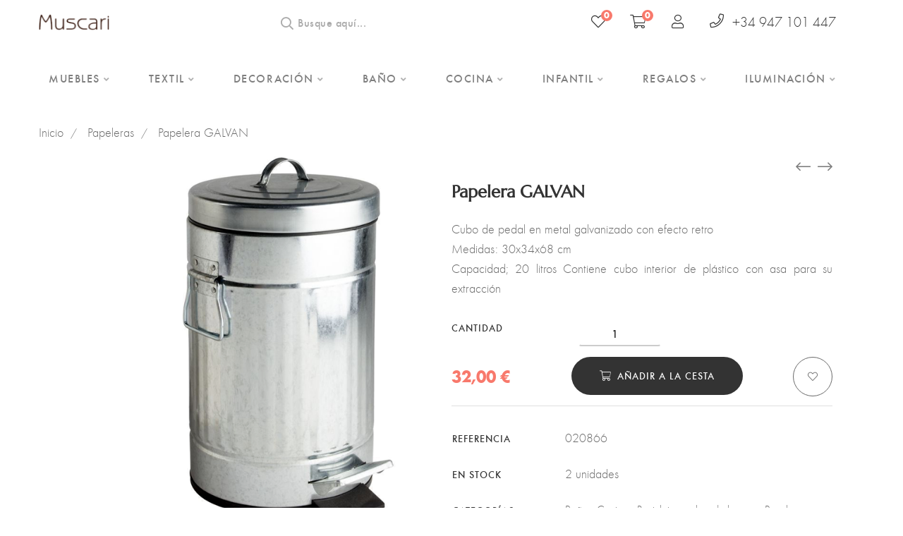

--- FILE ---
content_type: text/html; charset=UTF-8
request_url: https://muscaridecoracion.es/papeleras/papelera-galvan?sort=-created_at&offset=1
body_size: 10534
content:
<!DOCTYPE html>
<html lang="es-ES">
<head>
    <meta charset="UTF-8">
    <meta name="viewport" content="width=device-width, initial-scale=1">
    <meta name="generator" content="Waizabú">
    <meta name="generator" content="Wakaprint">
    <meta name="generator" content="Proshop">
    <base href="/">
    <meta name="csrf-param" content="_csrf-frontend">
<meta name="csrf-token" content="OKSyrlzibqByvbwZ4lsNJVCHjURIjHpWIMiMkWaxU_wN-8b5KKUh0Dv7xlClN2JvGcHZci_0GxBwvuPgI-Uarg==">
    <title>papelera antigua 20 litros gal</title>
    <link rel="apple-touch-icon" sizes="57x57" href="/assets/e702688/images/favicons/apple-icon-57x57.png">
    <link rel="apple-touch-icon" sizes="60x60" href="/assets/e702688/images/favicons/apple-icon-60x60.png">
    <link rel="apple-touch-icon" sizes="72x72" href="/assets/e702688/images/favicons/apple-icon-72x72.png">
    <link rel="apple-touch-icon" sizes="76x76" href="/assets/e702688/images/favicons/apple-icon-76x76.png">
    <link rel="apple-touch-icon" sizes="114x114" href="/assets/e702688/images/favicons/apple-icon-114x114.png">
    <link rel="apple-touch-icon" sizes="120x120" href="/assets/e702688/images/favicons/apple-icon-120x120.png">
    <link rel="apple-touch-icon" sizes="144x144" href="/assets/e702688/images/favicons/apple-icon-144x144.png">
    <link rel="apple-touch-icon" sizes="152x152" href="/assets/e702688/images/favicons/apple-icon-152x152.png">
    <link rel="apple-touch-icon" sizes="180x180" href="/assets/e702688/images/favicons/apple-icon-180x180.png">
    <link rel="icon" type="image/png" sizes="192x192"
          href="/assets/e702688/images/favicons/android-icon-192x192.png">
    <link rel="icon" type="image/png" sizes="32x32" href="/assets/e702688/images/favicons/favicon-32x32.png">
    <link rel="icon" type="image/png" sizes="96x96" href="/assets/e702688/images/favicons/favicon-96x96.png">
    <link rel="icon" type="image/png" sizes="16x16" href="/assets/e702688/images/favicons/favicon-16x16.png">
    <link rel="manifest" href="/assets/e702688/images/favicons/manifest.json">
    <meta name="msapplication-TileColor" content="#ffffff">
    <meta name="msapplication-TileImage" content="/assets/e702688/images/favicons/ms-icon-144x144.png">
    <meta name="theme-color" content="#ffffff">
    <meta name="title" content="papelera antigua 20 litros gal">
<meta name="description" content="papelera, papelera grande, papelera galvanizada, papelera 20 litros,  papelera antigua 20 litros METAL, CUBO CON PEDAL METALICO, CUBO BASURA INDUSTRIAL">
<meta property="og:title" content="Papelera GALVAN">
<meta property="og:site_name" content="Muscari">
<meta property="og:url" content="https://muscaridecoracion.es/papeleras/papelera-galvan?sort=-created_at&amp;offset=1">
<meta property="og:type" content="article">
<meta property="og:locale" content="es_ES">
<meta property="og:description" content="&lt;p&gt;Cubo de pedal en metal galvanizado con efecto retro&lt;/p&gt;&lt;p&gt;Medidas: 30x34x68 cm&lt;/p&gt;&lt;p&gt;Capacidad; 20 litros Contiene cubo interior de plástico con asa para su extracción&lt;br&gt;&lt;/p&gt;">
<meta property="og:image" content="images/gallery/1/4/2/2/5/14225-preview.jpg">
<link href="https://muscaridecoracion.es/papeleras/papelera-galvan" rel="canonical">
<link href="/assets/1035096b/css/bootstrap.css" rel="stylesheet">
<link href="/assets/652547fb/css/font-awesome.min.css" rel="stylesheet">
<link href="https://maxcdn.bootstrapcdn.com/font-awesome/4.7.0/css/font-awesome.min.css" rel="stylesheet">
<link href="/assets/e702688/css/base/option.css" rel="stylesheet">
<link href="/assets/e702688/css/base/style.css" rel="stylesheet">
<link href="/assets/e702688/css/vendor/font-awesome-pro.min.css" rel="stylesheet">
<link href="/assets/e702688/css/vendor/themify-icons.css" rel="stylesheet">
<link href="/assets/e702688/css/vendor/customFonts.css" rel="stylesheet">
<link href="/assets/e702688/css/plugins/select2.min.css" rel="stylesheet">
<link href="/assets/e702688/css/plugins/perfect-scrollbar.css" rel="stylesheet">
<link href="/assets/e702688/css/plugins/swiper.min.css" rel="stylesheet">
<link href="/assets/e702688/css/plugins/nice-select.css" rel="stylesheet">
<link href="/assets/e702688/css/plugins/ion.rangeSlider.min.css" rel="stylesheet">
<link href="/assets/e702688/css/plugins/photoswipe.css" rel="stylesheet">
<link href="/assets/e702688/css/plugins/photoswipe-default-skin.css" rel="stylesheet">
<link href="/assets/e702688/css/plugins/magnific-popup.css" rel="stylesheet">
<link href="/assets/e702688/css/plugins/slick.css" rel="stylesheet">
<link href="/assets/e702688/css/style.css" rel="stylesheet">
<link href="https://fonts.googleapis.com/css?family=Open+Sans:300,400,700" rel="stylesheet">
<link href="/assets/5ce00ec1/css/main.css" rel="stylesheet">
<link href="/assets/f8d361b8/dist/css/thunderfinder.css" rel="stylesheet">
<style>.cross-selling-container .product-index  ul.product-list-items:first-of-type li{
width:100% !important;
}</style>
<script>var YII2_BIGMENU_WIDGET_OPTIONS = {"widthEnableResponsive":992};
var THEME_SETTINGS = {"urls":{"addToFavorites":"https:\/\/muscaridecoracion.es\/proshopFrontend\/favorite-product\/add","removeFromFavorites":"https:\/\/muscaridecoracion.es\/proshopFrontend\/favorite-product\/delete"}};</script></head>
<body class="product-product">

<script>       window['moofinder'] = {
        moduleDir: "https://muscaridecoracion.es/",
        dataDir: "data/",
        shardsDir: "/es-ES/",
        input: ".search_query",
        imageSize: "list",
        imageHeight: "500",
        imageWidth: "500",
        imageUrl: "https://muscaridecoracion.es/images/gallery/",
        imageDefault: "../noimage.jpg",
        productUrl: "/proshopFrontend/thunderfinder/product-search",
        moofinderTest: "",
        moofinderTestWord: "",
        pageSize: "9",
        depth: "3",
        exactMatch: "",
        enableCatFilters: "1",
        enableAttFilters: "0",
        filterTypes:  {"PREFIX_C_FILTER":"C","PREFIX_F_FILTER":"F"}
    };
</script>    <header>
        <div id="logo_seccion" class="header-section bg-white">
            <div class="container">
                <div class="row align-items-center justify-content-between">
                    <div class="col-auto">
                        <div class="header-logo">
                            <a href="/">
                                <img src="/logo.jpg" alt="Muscari">
                            </a>
                        </div>
                    </div>

                    <!-- Search -->
                    <div class="col-auto">
                        <div class="header-search">
                            <input type="text" class="search_query"
                                   placeholder="Busque aquí... ">
                            <button class="btn"><i class="far fa-search"></i></button>
                        </div>
                    </div>
                    <!-- Search End-->

                    <!-- Header Tools Start -->
                    <div class="col-auto">
                        
<div class="header-tools justify-content-end">

    <div class="header-wishlist">
        <a href="/mis-favoritos">
            <span class="wishlist-count favoritesCount">0</span>
            <i class="fal fa-heart"></i></a>
    </div>
    <div class="header-cart">
        <a href="/carrito"><span
                    class="cart-count cartCount">0</span><i
                    class="fal fa-shopping-cart"></i></a>
    </div>
    <div class="header-login">
        <a class="login-top" href="/user/security/login" data-toggle="modal" data-target="#loginmodal">  <i class="fal fa-user"></i></a>    </div>
    <div class="header-phone">
        <a class="sac-top" href="tel:+34 947 101 447">
            <i class="fal fa-phone"></i>
            +34 947 101 447        </a>
    </div>
</div>
                    </div>
                    <!-- Header Tools End -->
                </div>
            </div>
        </div>
        <div class="topBar container">
            <div class="bigmenu"><input type="checkbox" id="w2" class="bigmenu-toggle-mobile" name="w2" value="1"><label for="w2"><span class="hamburger hamburger--slider"><span class="hamburger-box"><span class="hamburger-inner"></span></span></span></label><ul class="main-bigmenu"><li class="bigmenu-ajax" data-bigmenu-page="/proshopFrontend/category/category-menu?pretty=muebles-muscari"><a href="/muebles-muscari"><span>Muebles</span> <b class="caret"></b></a><input type="checkbox" id="w2bm23" class="toggle-submenu-mobile" name="w2bm23" value="1"><label class="toggle-submenu-mobile" for="w2bm23"><span></span><span></span></label><ul>
<li class="bigmenu-ajax" data-bigmenu-page="/proshopFrontend/category/category-menu?pretty=muebles-tv"><a href="/muebles-tv">Muebles tv <b class="caret"></b></a></li>
<li class="bigmenu-ajax" data-bigmenu-page="/proshopFrontend/category/category-menu?pretty=aparadores-buffets-y-alacenas"><a href="/aparadores-buffets-y-alacenas">Aparadores, buffets y alacenas <b class="caret"></b></a></li>
<li class="bigmenu-ajax" data-bigmenu-page="/proshopFrontend/category/category-menu?pretty=estanterias"><a href="/estanterias">Estanterías <b class="caret"></b></a></li>
<li class="bigmenu-ajax" data-bigmenu-page="/proshopFrontend/category/category-menu?pretty=vitrinas"><a href="/vitrinas">Vitrinas <b class="caret"></b></a></li>
<li class="bigmenu-ajax" data-bigmenu-page="/proshopFrontend/category/category-menu?pretty=mesas-de-comedor-"><a href="/mesas-de-comedor-">Mesas de comedor  <b class="caret"></b></a></li>
<li class="bigmenu-ajax" data-bigmenu-page="/proshopFrontend/category/category-menu?pretty=mesas-de-centro"><a href="/mesas-de-centro">Mesas de centro <b class="caret"></b></a></li>
<li class="bigmenu-ajax" data-bigmenu-page="/proshopFrontend/category/category-menu?pretty=mesas-auxiliares"><a href="/mesas-auxiliares">Mesas auxiliares <b class="caret"></b></a></li>
<li class="bigmenu-ajax" data-bigmenu-page="/proshopFrontend/category/category-menu?pretty=sofas-y-divanes"><a href="/sofas-y-divanes">Sofás y divanes <b class="caret"></b></a></li>
<li class="bigmenu-ajax" data-bigmenu-page="/proshopFrontend/category/category-menu?pretty=sillones-y-butacas"><a href="/sillones-y-butacas">Sillones y butacas <b class="caret"></b></a></li>
<li class="bigmenu-ajax" data-bigmenu-page="/proshopFrontend/category/category-menu?pretty=sillas"><a href="/sillas">Sillas <b class="caret"></b></a></li>
<li class="bigmenu-ajax" data-bigmenu-page="/proshopFrontend/category/category-menu?pretty=taburete"><a href="/taburete">Taburetes <b class="caret"></b></a></li>
<li class="bigmenu-ajax" data-bigmenu-page="/proshopFrontend/category/category-menu?pretty=bancos-puff-y-descalzadoras"><a href="/bancos-puff-y-descalzadoras">Bancos, puff y descalzadoras <b class="caret"></b></a></li>
<li class="bigmenu-ajax" data-bigmenu-page="/proshopFrontend/category/category-menu?pretty=muebles-auxiliares"><a href="/muebles-auxiliares">Muebles auxiliares <b class="caret"></b></a></li>
<li class="bigmenu-ajax" data-bigmenu-page="/proshopFrontend/category/category-menu?pretty=armarios"><a href="/armarios">Armarios <b class="caret"></b></a></li>
<li class="bigmenu-ajax" data-bigmenu-page="/proshopFrontend/category/category-menu?pretty=comodas"><a href="/comodas">Cómodas <b class="caret"></b></a></li>
<li class="bigmenu-ajax" data-bigmenu-page="/proshopFrontend/category/category-menu?pretty=sinfoniers-y-cajoneras"><a href="/sinfoniers-y-cajoneras">Sinfoniers y cajoneras <b class="caret"></b></a></li>
<li class="bigmenu-ajax" data-bigmenu-page="/proshopFrontend/category/category-menu?pretty=mesitas-de-noche"><a href="/mesitas-de-noche">Mesitas de noche <b class="caret"></b></a></li>
<li class="bigmenu-ajax" data-bigmenu-page="/proshopFrontend/category/category-menu?pretty=cabeceros"><a href="/cabeceros">Cabeceros <b class="caret"></b></a></li>
<li class="bigmenu-ajax" data-bigmenu-page="/proshopFrontend/category/category-menu?pretty=escritorios"><a href="/escritorios">Escritorios <b class="caret"></b></a></li>
<li class="bigmenu-ajax" data-bigmenu-page="/proshopFrontend/category/category-menu?pretty=consolas"><a href="/consolas">Consolas <b class="caret"></b></a></li>
<li class="bigmenu-ajax" data-bigmenu-page="/proshopFrontend/category/category-menu?pretty=zapateros"><a href="/zapateros">Zapateros <b class="caret"></b></a></li>
<li class="bigmenu-ajax" data-bigmenu-page="/proshopFrontend/category/category-menu?pretty=espejos"><a href="/espejos">Espejos <b class="caret"></b></a></li>
<li class="bigmenu-ajax" data-bigmenu-page="/proshopFrontend/category/category-menu?pretty=otros"><a href="/otros">Otros <b class="caret"></b></a></li>
</ul></li>
<li class="bigmenu-ajax" data-bigmenu-page="/proshopFrontend/category/category-menu?pretty=textil"><a href="/textil"><span>Textil</span> <b class="caret"></b></a><input type="checkbox" id="w2bm33" class="toggle-submenu-mobile" name="w2bm33" value="1"><label class="toggle-submenu-mobile" for="w2bm33"><span></span><span></span></label><ul>
<li class="bigmenu-ajax" data-bigmenu-page="/proshopFrontend/category/category-menu?pretty=mantas"><a href="/mantas">Mantas <b class="caret"></b></a></li>
<li class="bigmenu-ajax" data-bigmenu-page="/proshopFrontend/category/category-menu?pretty=cojines"><a href="/cojines">Cojines <b class="caret"></b></a></li>
<li class="bigmenu-ajax" data-bigmenu-page="/proshopFrontend/category/category-menu?pretty=cojines-de-suelo"><a href="/cojines-de-suelo">Cojines de suelo <b class="caret"></b></a></li>
<li class="bigmenu-ajax" data-bigmenu-page="/proshopFrontend/category/category-menu?pretty=alfombras"><a href="/alfombras">Alfombras <b class="caret"></b></a></li>
<li class="bigmenu-ajax" data-bigmenu-page="/proshopFrontend/category/category-menu?pretty=cortinas"><a href="/cortinas">Felpudos <b class="caret"></b></a></li>
<li class="bigmenu-ajax" data-bigmenu-page="/proshopFrontend/category/category-menu?pretty=edredones-y-colchas"><a href="/edredones-y-colchas">Edredones y colchas <b class="caret"></b></a></li>
<li class="bigmenu-ajax" data-bigmenu-page="/proshopFrontend/category/category-menu?pretty=cortinas-y-cortineros"><a href="/cortinas-y-cortineros">Cortinas y cortineros <b class="caret"></b></a></li>
<li class="bigmenu-ajax" data-bigmenu-page="/proshopFrontend/category/category-menu?pretty=sujetapuertas-y-cortavientos"><a href="/sujetapuertas-y-cortavientos">Sujetapuertas y cortavientos <b class="caret"></b></a></li>
<li class="bigmenu-ajax" data-bigmenu-page="/proshopFrontend/category/category-menu?pretty=bolsas-y-complementos"><a href="/bolsas-y-complementos">Bolsas y complementos <b class="caret"></b></a></li>
</ul></li>
<li class="bigmenu-ajax" data-bigmenu-page="/proshopFrontend/category/category-menu?pretty=decoracion"><a href="/decoracion"><span>Decoración</span> <b class="caret"></b></a><input type="checkbox" id="w2bm50" class="toggle-submenu-mobile" name="w2bm50" value="1"><label class="toggle-submenu-mobile" for="w2bm50"><span></span><span></span></label><ul>
<li class="bigmenu-ajax" data-bigmenu-page="/proshopFrontend/category/category-menu?pretty=biombos"><a href="/biombos">Biombos <b class="caret"></b></a></li>
<li class="bigmenu-ajax" data-bigmenu-page="/proshopFrontend/category/category-menu?pretty=cuadros-"><a href="/cuadros-">Cuadros  <b class="caret"></b></a></li>
<li class="bigmenu-ajax" data-bigmenu-page="/proshopFrontend/category/category-menu?pretty=decoracion-pared-metal-"><a href="/decoracion-pared-metal-">Decoración pared metal  <b class="caret"></b></a></li>
<li class="bigmenu-ajax" data-bigmenu-page="/proshopFrontend/category/category-menu?pretty=decoracion-pared-textil-y-madera"><a href="/decoracion-pared-textil-y-madera">Decoración pared textil y madera <b class="caret"></b></a></li>
<li class="bigmenu-ajax" data-bigmenu-page="/proshopFrontend/category/category-menu?pretty=perchas-percheros-y-galanes"><a href="/perchas-percheros-y-galanes">Perchas, percheros y galanes <b class="caret"></b></a></li>
<li class="bigmenu-ajax" data-bigmenu-page="/proshopFrontend/category/category-menu?pretty=relojes"><a href="/relojes">Relojes <b class="caret"></b></a></li>
<li class="bigmenu-ajax" data-bigmenu-page="/proshopFrontend/category/category-menu?pretty=revisteros-y-paragueros"><a href="/revisteros-y-paragueros">Revisteros y paragüeros <b class="caret"></b></a></li>
<li class="bigmenu-ajax" data-bigmenu-page="/proshopFrontend/category/category-menu?pretty=jarrones"><a href="/jarrones">Jarrones <b class="caret"></b></a></li>
<li class="bigmenu-ajax" data-bigmenu-page="/proshopFrontend/category/category-menu?pretty=centros-de-mesa-y-bandejas"><a href="/centros-de-mesa-y-bandejas">Centros de mesa y bandejas <b class="caret"></b></a></li>
<li class="bigmenu-ajax" data-bigmenu-page="/proshopFrontend/category/category-menu?pretty=figuras-y-detalles"><a href="/figuras-y-detalles">Figuras y detalles <b class="caret"></b></a></li>
<li class="bigmenu-ajax" data-bigmenu-page="/proshopFrontend/category/category-menu?pretty=porta-fotos"><a href="/porta-fotos">Porta fotos <b class="caret"></b></a></li>
<li class="bigmenu-ajax" data-bigmenu-page="/proshopFrontend/category/category-menu?pretty=articulos-decoracion"><a href="/articulos-decoracion">Artículos decoración <b class="caret"></b></a></li>
<li class="bigmenu-ajax" data-bigmenu-page="/proshopFrontend/category/category-menu?pretty=ordenacion-cajas-y-baules"><a href="/ordenacion-cajas-y-baules">Ordenación: cajas y baúles <b class="caret"></b></a></li>
<li class="bigmenu-ajax" data-bigmenu-page="/proshopFrontend/category/category-menu?pretty=chimeneas"><a href="/chimeneas">Chimeneas <b class="caret"></b></a></li>
<li class="bigmenu-ajax" data-bigmenu-page="/proshopFrontend/category/category-menu?pretty=faroles-candelabros-y-portavelas"><a href="/faroles-candelabros-y-portavelas">Faroles, candelabros y portavelas <b class="caret"></b></a></li>
<li class="bigmenu-ajax" data-bigmenu-page="/proshopFrontend/category/category-menu?pretty=flores-y-plantas"><a href="/flores-y-plantas">Flores y plantas <b class="caret"></b></a></li>
</ul></li>
<li class="bigmenu-ajax" data-bigmenu-page="/proshopFrontend/category/category-menu?pretty=bano"><a href="/bano"><span>Baño</span> <b class="caret"></b></a><input type="checkbox" id="w2bm60" class="toggle-submenu-mobile" name="w2bm60" value="1"><label class="toggle-submenu-mobile" for="w2bm60"><span></span><span></span></label><ul>
<li class="bigmenu-ajax" data-bigmenu-page="/proshopFrontend/category/category-menu?pretty=mueble-auxiliar"><a href="/mueble-auxiliar">Mueble auxiliar <b class="caret"></b></a></li>
<li class="bigmenu-ajax" data-bigmenu-page="/proshopFrontend/category/category-menu?pretty=espejos-1"><a href="/espejos-1">Espejos <b class="caret"></b></a></li>
<li class="bigmenu-ajax" data-bigmenu-page="/proshopFrontend/category/category-menu?pretty=escobilleros-y-portarrollos"><a href="/escobilleros-y-portarrollos">Escobilleros y portarrollos <b class="caret"></b></a></li>
<li class="bigmenu-ajax" data-bigmenu-page="/proshopFrontend/category/category-menu?pretty=toalleros"><a href="/toalleros">Toalleros <b class="caret"></b></a></li>
<li class="bigmenu-ajax" data-bigmenu-page="/proshopFrontend/category/category-menu?pretty=jaboneras-y-dispensadores"><a href="/jaboneras-y-dispensadores">Jaboneras y dispensadores <b class="caret"></b></a></li>
<li class="bigmenu-ajax" data-bigmenu-page="/proshopFrontend/category/category-menu?pretty=papeleras"><a href="/papeleras">Papeleras <b class="caret"></b></a></li>
<li class="bigmenu-ajax" data-bigmenu-page="/proshopFrontend/category/category-menu?pretty=ordenacion"><a href="/ordenacion">Ordenación <b class="caret"></b></a></li>
<li class="bigmenu-ajax" data-bigmenu-page="/proshopFrontend/category/category-menu?pretty=textil-bano"><a href="/textil-bano">Textil baño <b class="caret"></b></a></li>
<li class="bigmenu-ajax" data-bigmenu-page="/proshopFrontend/category/category-menu?pretty=ambientadores"><a href="/ambientadores">Ambientadores <b class="caret"></b></a></li>
</ul></li>
<li class="bigmenu-ajax" data-bigmenu-page="/proshopFrontend/category/category-menu?pretty=cocina"><a href="/cocina"><span>Cocina</span> <b class="caret"></b></a><input type="checkbox" id="w2bm70" class="toggle-submenu-mobile" name="w2bm70" value="1"><label class="toggle-submenu-mobile" for="w2bm70"><span></span><span></span></label><ul>
<li class="bigmenu-ajax" data-bigmenu-page="/proshopFrontend/category/category-menu?pretty=mobiliario-de-cocina"><a href="/mobiliario-de-cocina">Mobiliario de cocina <b class="caret"></b></a></li>
<li class="bigmenu-ajax" data-bigmenu-page="/proshopFrontend/category/category-menu?pretty=reciclaje-y-cubos-de-basura"><a href="/reciclaje-y-cubos-de-basura">Reciclaje y cubos de basura <b class="caret"></b></a></li>
<li class="bigmenu-ajax" data-bigmenu-page="/proshopFrontend/category/category-menu?pretty=para-cocinar"><a href="/para-cocinar">Para cocinar <b class="caret"></b></a></li>
<li class="bigmenu-ajax" data-bigmenu-page="/proshopFrontend/category/category-menu?pretty=para-presentar"><a href="/para-presentar">Para presentar <b class="caret"></b></a></li>
<li class="bigmenu-ajax" data-bigmenu-page="/proshopFrontend/category/category-menu?pretty=para-dulce"><a href="/para-dulce">Para dulce <b class="caret"></b></a></li>
<li class="bigmenu-ajax" data-bigmenu-page="/proshopFrontend/category/category-menu?pretty=para-salado"><a href="/para-salado">Para salado <b class="caret"></b></a></li>
<li class="bigmenu-ajax" data-bigmenu-page="/proshopFrontend/category/category-menu?pretty=vajilla-y-cristaleria"><a href="/vajilla-y-cristaleria">Vajilla y cristalería <b class="caret"></b></a></li>
<li class="bigmenu-ajax" data-bigmenu-page="/proshopFrontend/category/category-menu?pretty=orden-en-la-cocina"><a href="/orden-en-la-cocina">Orden en la cocina <b class="caret"></b></a></li>
<li class="bigmenu-ajax" data-bigmenu-page="/proshopFrontend/category/category-menu?pretty=textil-cocina"><a href="/textil-cocina">Textil cocina <b class="caret"></b></a></li>
</ul></li>
<li class="bigmenu-ajax" data-bigmenu-page="/proshopFrontend/category/category-menu?pretty=infantil"><a href="/infantil"><span>Infantil</span> <b class="caret"></b></a><input type="checkbox" id="w2bm75" class="toggle-submenu-mobile" name="w2bm75" value="1"><label class="toggle-submenu-mobile" for="w2bm75"><span></span><span></span></label><ul>
<li class="bigmenu-ajax" data-bigmenu-page="/proshopFrontend/category/category-menu?pretty=mueble"><a href="/mueble">Mueble <b class="caret"></b></a></li>
<li class="bigmenu-ajax" data-bigmenu-page="/proshopFrontend/category/category-menu?pretty=accesorios"><a href="/accesorios">Accesorios <b class="caret"></b></a></li>
<li class="bigmenu-ajax" data-bigmenu-page="/proshopFrontend/category/category-menu?pretty=textil-infantil"><a href="/textil-infantil">Textil infantil <b class="caret"></b></a></li>
<li class="bigmenu-ajax" data-bigmenu-page="/proshopFrontend/category/category-menu?pretty=peluches-y-juguetes"><a href="/peluches-y-juguetes">Peluches y juguetes <b class="caret"></b></a></li>
</ul></li>
<li class="bigmenu-ajax" data-bigmenu-page="/proshopFrontend/category/category-menu?pretty=regalos"><a href="/regalos"><span>Regalos</span> <b class="caret"></b></a><input type="checkbox" id="w2bm76" class="toggle-submenu-mobile" name="w2bm76" value="1"><label class="toggle-submenu-mobile" for="w2bm76"><span></span><span></span></label><ul></ul></li>
<li class="bigmenu-ajax" data-bigmenu-page="/proshopFrontend/category/category-menu?pretty=iluminacion"><a href="/iluminacion"><span>Iluminación</span> <b class="caret"></b></a><input type="checkbox" id="w2bm81" class="toggle-submenu-mobile" name="w2bm81" value="1"><label class="toggle-submenu-mobile" for="w2bm81"><span></span><span></span></label><ul>
<li class="bigmenu-ajax" data-bigmenu-page="/proshopFrontend/category/category-menu?pretty=lamparas-de-techo"><a href="/lamparas-de-techo">Lámparas de techo <b class="caret"></b></a></li>
<li class="bigmenu-ajax" data-bigmenu-page="/proshopFrontend/category/category-menu?pretty=lamparas-de-sobremesa"><a href="/lamparas-de-sobremesa">Lámparas de sobremesa <b class="caret"></b></a></li>
<li class="bigmenu-ajax" data-bigmenu-page="/proshopFrontend/category/category-menu?pretty=lamparas-de-pie"><a href="/lamparas-de-pie">Lámparas de pie <b class="caret"></b></a></li>
<li class="bigmenu-ajax" data-bigmenu-page="/proshopFrontend/category/category-menu?pretty=lamparas-de-pared"><a href="/lamparas-de-pared">Lámparas de pared <b class="caret"></b></a></li>
</ul></li></ul><div class="bigmenu-page-panel">Loading</div></div>        </div>
    </header>
<div class="main-content container">
            <div class="breadcrumb-wrapper">
            <ul class="breadcrumb"><li><a href="/">Inicio</a></li>
<li><a href="/papeleras">Papeleras</a></li>
<li class="active">Papelera GALVAN</li>
</ul>        </div>
                    <div id="main-section-content" class="clearfix">
                                                <div itemscope itemtype="http://schema.org/Product">
    <div class="section mb-5">
        <div class="container">
            <div class="sticky-sidebar-container row waizabu-mb-n40" style="position: relative;">
                <meta itemprop="url" content="https://muscaridecoracion.es/papeleras/papelera-galvan">
                <!-- Product Images Start -->
                <div class="col-lg-6 col-12 waizabu-mb-40">
                    <div class="product-images waizabu-mb-n10">
                                                    <div class="waizabu-mb-30"
                                 style="position: relative; overflow: hidden;">
                                <img src="images/gallery/1/4/2/2/5/14225-slider.jpg" alt="Papelera GALVAN" itemprop="image">                            </div>

                                            </div>
                </div>
                <!-- Product Images End -->
                <!-- Product Summery Start -->
                <div class="col-lg-6 col-12 waizabu-mb-40">
                    <div class="product-summery sticky-sidebar">
                        <div class="sticky-sidebar-inner" style="position: relative;">
                            <div class="product-nav">
                                <a href="https://muscaridecoracion.es/papeleras/papelera-manhattan-blanca?offset=0">
                    <i class="fal fa-long-arrow-left"></i>
                </a><a href="https://muscaridecoracion.es/papeleras/papelera-colors?offset=2">
                    <i class="fal fa-long-arrow-right"></i>
                </a>                            </div>
                            <h1 class=" product-price d-inline-block" itemprop="name">Papelera GALVAN</h1>

                            <div class="product-description text-justify" >
                                <p>Cubo de pedal en metal galvanizado con efecto retro</p><p>Medidas: 30x34x68 cm</p><p>Capacidad; 20 litros Contiene cubo interior de plástico con asa para su extracción<br /></p>                            </div>
                            <div class="optionsContainer">
                                <form id="configurator" action="/proshopFrontend/cart/add" method="post" enctype="multipart/form-data">
<input type="hidden" name="_csrf-frontend" value="OKSyrlzibqByvbwZ4lsNJVCHjURIjHpWIMiMkWaxU_wN-8b5KKUh0Dv7xlClN2JvGcHZci_0GxBwvuPgI-Uarg==">
                                <input type="hidden" name="filesSelected" id="filesSelected"/>

                                <div id="config_0"><configurator :settings="settings"></configurator></div>                                                                <div>
                                    <div id="inqFloat">
                                        <div class="floatPanel well small-cart">
                                            <i class="fa fa-shopping-cart"></i>
                                            Carrito: <strong class="cartCount">0</strong> productos                                            <a class="btn btn-xs btn-xenon pull-right" href="/carrito">Ver</a>
                                        </div>
                                        <div id="prodRes_1"><product-resume :settings="settings"></product-resume></div>
                                    </div>
                                </div>
                                </form>
                            </div>
                            <div class="product-meta">
                                <table>
                                    <tbody>
                                    <tr>
                                        <td class="label"><span>Referencia</span></td>
                                        <td class="value"
                                            itemprop="sku">020866</td>
                                    </tr>
                                    <tr>
                                        <td class="label">
                                            <span>En stock</span>
                                        </td>
                                        <td class="value">2 unidades</td>
                                    </tr>
                                    <tr>
                                        <td class="label"><span>Categorías</span></td>
                                        <td class="value">
                                            <ul class="product-tags">
                                                                                                    <li>
                                                        <a href="https://muscaridecoracion.es/bano">Baño</a>
                                                    </li>
                                                                                                    <li>
                                                        <a href="https://muscaridecoracion.es/cocina">Cocina</a>
                                                    </li>
                                                                                                    <li>
                                                        <a href="https://muscaridecoracion.es/reciclaje-y-cubos-de-basura">Reciclaje y cubos de basura</a>
                                                    </li>
                                                                                                    <li>
                                                        <a href="https://muscaridecoracion.es/papeleras">Papeleras</a>
                                                    </li>
                                                                                            </ul>
                                        </td>
                                    </tr>
                                    <tr>
                                        <td class="label"><span>Compartir</span></td>
                                        <td class="va">
                                            <div class="product-share">


                                                <a href="https://twitter.com/intent/tweet?text=
                                        Papelera GALVAN https://muscaridecoracion.es/papeleras/papelera-galvan" target="_blank">
                                                    <i class="fab fa-twitter"></i>
                                                </a>

                                                <a href="http://www.facebook.com/sharer.php?u=https://muscaridecoracion.es/papeleras/papelera-galvan"
                                                   target="_blank">
                                                    <i class="fab fa-facebook-f"></i>
                                                </a>

                                                <a href="https://api.whatsapp.com/send?text=https://muscaridecoracion.es/papeleras/papelera-galvan"
                                                   data-action="share/whatsapp/share" target="_blank">
                                                    <i class="fab fa-whatsapp"></i>
                                                </a>

                                                                                                <a href="http://www.pinterest.com/pin/create/button/&url=https://muscaridecoracion.es/papeleras/papelera-galvan&media=images/gallery/1/4/2/2/5/14225-slide.jpg" target="_blank">
                                                    <i class="fab fa-pinterest"></i>
                                                </a>
                                            </div>
                                        </td>
                                    </tr>
                                    </tbody>
                                </table>
                            </div>
                        </div>
                    </div>
                </div>
                <!-- Product Summery End -->
            </div>
        </div>
    </div>
            <!-- More info Start-->
        <div id="more-info" class="section section-padding border-bottom">
            <div class="container">
                <ul class="nav product-info-tab-list" id="longdescription">
                    <li><a class="active" data-toggle="tab" href="#tab-description">Descripción</a></li>
                </ul>
                <div class="product-infor-tab-content">
                    <div class="" id="tab-description">
                        <div class="row">
                            <div class="col-lg-10 col-12 mx-auto text-justify" itemprop="description">
                                <p>Cubo de pedal en metal galvanizado con efecto retro</p><p>Medidas: 30x34x68 cm</p><p>Capacidad; 20 litros Contiene cubo interior de plástico con asa para su extracción<br></p>                            </div>
                        </div>
                    </div>
                </div>
            </div>
        </div>
        <!-- More info End-->
    </div>

<div class="clearfix"></div>
<div id="related_products" class="product-carousel product-index"> 
        <h2>Productos relacionados</h2>
        <div class="products product-list-items">
                <div class="productList grid-item col featured" data-key="0">
<div class="product "
     i18n="¡Oferta!">
    <div class="product-thumb">
        <a href="https://muscaridecoracion.es/reciclaje-y-cubos-de-basura/papelera-antigua-20l-beige-cubo-basura-pedal-vintage-1?sort=-created_at&offset=0" data-pjax="0" class="image viewProduct" data-id="554" tabindex="0">
            <img src="images/gallery/4/1/1/2/4112-list.jpg"
                 alt="Papelera antigua beige"
            >
        </a>
        <button class="add-to-wishlist addToFavorites"
                data-id="554">
            <i class="far fa-heart"></i>
        </button>

    </div>
    <div class="product2-info">
        <h3 class="title">
            <a href="https://muscaridecoracion.es/reciclaje-y-cubos-de-basura/papelera-antigua-20l-beige-cubo-basura-pedal-vintage-1?sort=-created_at&offset=0" data-pjax="0" class="viewProduct" data-id="554" tabindex="0">
                Papelera antigua beige            </a>
        </h3>
        <span class="price">
                 32,00 €            </span>
    </div>
    <div class="product2-buttons">
        <a href="https://muscaridecoracion.es/reciclaje-y-cubos-de-basura/papelera-antigua-20l-beige-cubo-basura-pedal-vintage-1?sort=-created_at&offset=0" data-pjax="0" class="product-button viewProduct" data-id="554" tabindex="0">
            <i class="fal fa-shopping-cart"></i>
        </a>
    </div>
</div>
</div>
<div class="productList grid-item col featured" data-key="1">
<div class="product "
     i18n="¡Oferta!">
    <div class="product-thumb">
        <a href="https://muscaridecoracion.es/reciclaje-y-cubos-de-basura/papelera-antigua-blanco?sort=-created_at&offset=1" data-pjax="0" class="image viewProduct" data-id="1980" tabindex="1">
            <img src="images/gallery/3/6/2/5/3625-list.jpg"
                 alt="Papelera antigua Blanco"
            >
        </a>
        <button class="add-to-wishlist addToFavorites"
                data-id="1980">
            <i class="far fa-heart"></i>
        </button>

    </div>
    <div class="product2-info">
        <h3 class="title">
            <a href="https://muscaridecoracion.es/reciclaje-y-cubos-de-basura/papelera-antigua-blanco?sort=-created_at&offset=1" data-pjax="0" class="viewProduct" data-id="1980" tabindex="1">
                Papelera antigua Blanco            </a>
        </h3>
        <span class="price">
                 32,00 €            </span>
    </div>
    <div class="product2-buttons">
        <a href="https://muscaridecoracion.es/reciclaje-y-cubos-de-basura/papelera-antigua-blanco?sort=-created_at&offset=1" data-pjax="0" class="product-button viewProduct" data-id="1980" tabindex="1">
            <i class="fal fa-shopping-cart"></i>
        </a>
    </div>
</div>
</div>
        </div></div>

<div id="modalErrors" class="fade modal" role="dialog" tabindex="-1">
<div class="modal-dialog ">
<div class="modal-content">
<div class="modal-header">
<button type="button" class="close" data-dismiss="modal" aria-hidden="true">&times;</button>
Pedido con errores
</div>
<div class="modal-body">
<div class="alert alert-danger none cDanger"><i
            class="fa fa-exclamation-triangle"></i><span class="content"></span>
</div>

</div>

</div>
</div>
</div>

<div id="modalAdded" class="fade modal" role="dialog" tabindex="-1">
<div class="modal-dialog ">
<div class="modal-content">
<div class="modal-header">
<button type="button" class="close" data-dismiss="modal" aria-hidden="true">&times;</button>
Producto añadido a su carrito
</div>
<div class="modal-body">

<div class="text-center">
    <div class="addedgif">
        <span></span>
        <span>
                    <i class="fa fa-check"></i>
                </span>
    </div>
    <p>Su producto ha sido añadido a su carrito</p>
    <button type="button" class="btn block btn-default"
            data-dismiss="modal">Seguir comprando</button>
    <br/>
    <a class="btn block btn-xenon" href="/carrito"
       title="Ir al carrito">Ir al carrito</a>
</div>
<div>
    </div>

</div>

</div>
</div>
</div>

<div id="modalFail" class="fade modal" role="dialog" tabindex="-1">
<div class="modal-dialog ">
<div class="modal-content">
<div class="modal-header">
<button type="button" class="close" data-dismiss="modal" aria-hidden="true">&times;</button>
Error al añadir al carrito
</div>
<div class="modal-body">

<div class="alert alert-warning">
    <strong>
        An error has occurred adding your product to the cart. Check your cart before placing the order        :
    </strong>
    <span class="content"></span>
    <p>Si tiene alguna pregunta no dude en contactar con nosotros.</p>
</div>


</div>

</div>
</div>
</div>
<div id="modalFavoritesFail" class="fade modal" role="dialog" tabindex="-1">
<div class="modal-dialog ">
<div class="modal-content">
<div class="modal-header">
<button type="button" class="close" data-dismiss="modal" aria-hidden="true">&times;</button>
Fallo al añafir a favoritos
</div>
<div class="modal-body">

<div class="alert alert-warning">
    <strong>
        Ha ocurrido un error añadiendo el producto a favoritos.        :
    </strong>
    <span class="content"></span>
    <p>Si tiene alguna pregunta no dude en contactar con nosotros.</p>
</div>


</div>

</div>
</div>
</div>            </div>
            </div>

</div>


<div id="loginmodal" class="fade modal" role="dialog" tabindex="-1">
<div class="modal-dialog modal-sm">
<div class="modal-content">
<div class="modal-header">
<button type="button" class="close" data-dismiss="modal" aria-hidden="true">&times;</button>
<span class="modal-title h4">Iniciar sesión</span>
</div>
<div class="modal-body">
<div class="login-register-wrapper">
    <div class="login-form-container">
        <div class="login-register-form">
                            <form id="login-widget-form" action="/user/login" method="post">
<input type="hidden" name="_csrf-frontend" value="OKSyrlzibqByvbwZ4lsNJVCHjURIjHpWIMiMkWaxU_wN-8b5KKUh0Dv7xlClN2JvGcHZci_0GxBwvuPgI-Uarg==">
                <div class="form-group field-loginform-login required">

<input type="text" id="loginform-login" class="form-control" name="LoginForm[login]" placeholder="Correo electrónico" aria-required="true">

<div class="help-block"></div>
</div>
                <div class="form-group field-loginform-password required">

<input type="password" id="loginform-password" class="form-control" name="LoginForm[password]" placeholder="Contraseña" aria-required="true">

<div class="help-block"></div>
</div>
                <div class="form-group field-loginform-rememberme">

<input type="hidden" name="LoginForm[rememberMe]" value="0"><label><input type="checkbox" id="loginform-rememberme" name="LoginForm[rememberMe]" value="1"> Recordarme la próxima vez</label>

<div class="help-block"></div>
</div>                <div class="button-box">
                    <button type="submit" class="btn btn-xenon btn-block">Iniciar sesión</button>                </div>
                </form>                <hr>
                <a href="/user/forgot">No recuerdo mi contraseña</a>                <hr>
                <a href="/user/register">¿No tiene una cuenta? Regístrese aquí</a>
                    </div>
    </div>
</div>

</div>

</div>
</div>
</div>    

<!-- Footer Inicio-->
<footer class="clearfix">
    <div class="footer1-section section section-padding">
        <div class="container">
            <div class="row text-center row-cols-1">

                <div class="footer1-logo col text-center">
                    <img class="img-fluid" src="/logo.jpg" alt="Muscari">
                </div>

                <div class="footer1-menu col">
                    <ul class="widget-menu justify-content-center">
                        <li>
                            <a href="/atencion-al-cliente">
                                Servicio al cliente                            </a>
                        </li>
                        <li><a href="/tecnologia-de-cookies.html">Tecnología de Cookies</a></li><li><a href="/aviso-legal.html">Aviso Legal</a></li><li><a href="/condiciones-de-uso-venta.html">Condiciones de Uso - Venta</a></li><li><a href="/club-muscari.html">Club Muscari</a></li>                    </ul>
                </div>

                <div class="footer1-social col">
                    <ul class="widget-social justify-content-center">
                        <li class="hintT-top" data-hint="Twitter">
                            <a target="_blank" href="https://twitter.com/tiendamuscari">
                                <i class="fab fa-twitter"></i>
                            </a>
                        </li>
                        <li class="hintT-top" data-hint="Facebook">
                            <a target="_blank" href="https://www.facebook.com/Muscari-decoraci%C3%B3n-346203105525821/">
                                <i class="fab fa-facebook-f"></i>
                            </a>
                        </li>
                        <li class="hintT-top" data-hint="Instagram">
                            <a target="_blank" href="https://www.instagram.com/muscaridecoracion/">
                                <i class="fab fa-instagram"></i>
                            </a>
                        </li>
                        <li class="hintT-top" data-hint="Youtube">
                            <a target="_blank" href="https://www.youtube.com/channel/UCV1EG3JSVwvJnJlv7srPhyA">
                                <i class="fab fa-youtube"></i>
                            </a>
                        </li>
                    </ul>
                </div>
                <div class="footer1-copyright col">
                    <p class="copyright">© 2026                        | Muscari                         | <a href="tel:+34 947 101 447">+34 947 101 447</a>
                        | <a href="mailto:tienda@muscaridecoracion.es">tienda@muscaridecoracion.es</a>
                         <addresss><p> Muscari Decoración</p><p>Avda. Pedernales, 28. Ctra.Madrid-Irún, Km. 234, vía servicio</p><p>09195 - Villagonzalo Pedernales (Burgos).</p></addresss>
                        <a href="https://waizabu.com/" target="_blank">Diseño Web por Waizabu</a>
                    </p>
                </div>

            </div>
        </div>
    </div>
    </footer>
<!-- Footer Final-->

<template id="mfd-product-result">
    <div class="card">
        <a href="{{productUrl}}">
            <img class="card-img-top"
                 alt="{{name}}"
                 src="{{link}}"
                 height="{{imageHeight}}"
                 width="{{imageWidth}}"
                 data-holder-rendered="true"/>
            <div class="card-header">
                <div class="card-title">
                    <div class="name">{{name}}</div>
                    <div class="reference"> #{{reference}}</div>
                </div>
            </div>
            <div class="price" data-id="{{id_product}}">
            </div>
        </a>
    </div>
</template>
<template id="mfd-no-result">
    <li class="no-results">
        No se han encontrado resultados para su búsqueda    </li>
</template>
<template id="mfd-load">
    <div class="load">
        <div></div>
    </div>
</template>
<div id="moo-finder">
    <div class="moo-finder-close"></div>
    <div class="moo-container">
                    <div class="moo-filters">
                <h2 class="h2 moo-title-filter">Filtros</h2>
                <div class="moo-result-filters moo-filter">
                </div>
            </div>
                <ul class="mfd-results">
        </ul>
    </div>
    <div class="moo-finder-footer">
        <a href="https://moofinder.com/"
           target="_blank">
            <img src="/assets/f8d361b8/img/thunderfinder-simple-sm.png" style="max-height: 20px;"
                 alt="MooFinder search engine">
        </a>
    </div>

</div>
<!-- /Moofinder -->
<script src="/assets/cd706383/jquery.js"></script>
<script src="/assets/e7b03d05/yii.js"></script>
<script src="/assets/14088307/dist/vue.min.js"></script>
<script src="/assets/f58f2aa9/dist/vuex.min.js"></script>
<script src="/assets/b3ede6c9/js/utils.min.js"></script>
<script src="/assets/9cf72d69/dist/md5.min.js"></script>
<script src="/assets/f51f6f30/js/configurator_vue-bundle.js"></script>
<script src="/assets/ae2ae225/js/product_resume_vue-bundle.js"></script>
<script src="/assets/1035096b/js/bootstrap.bundle.js"></script>
<script src="/assets/fd09d000/sticky/jquery.sticky-kit.min.js"></script>
<script src="/assets/fd09d000/sticky/activesticky.js"></script>
<script src="/assets/e702688/js/plugins/select2.min.js"></script>
<script src="/assets/e702688/js/plugins/jquery.nice-select.min.js"></script>
<script src="/assets/e702688/js/plugins/perfect-scrollbar.min.js"></script>
<script src="/assets/e702688/js/plugins/slick.min.js"></script>
<script src="/assets/e702688/js/plugins/mo.min.js"></script>
<script src="/assets/e702688/js/plugins/jquery.ajaxchimp.min.js"></script>
<script src="/assets/e702688/js/plugins/imagesloaded.pkgd.min.js"></script>
<script src="/assets/e702688/js/plugins/isotope.pkgd.min.js"></script>
<script src="/assets/e702688/js/plugins/jquery.matchHeight-min.js"></script>
<script src="/assets/e702688/js/plugins/ion.rangeSlider.min.js"></script>
<script src="/assets/e702688/js/plugins/photoswipe.min.js"></script>
<script src="/assets/e702688/js/plugins/photoswipe-ui-default.min.js"></script>
<script src="/assets/e702688/js/plugins/jquery.zoom.min.js"></script>
<script src="/assets/e702688/js/plugins/ResizeSensor.js"></script>
<script src="/assets/e702688/js/plugins/jquery.sticky-sidebar.min.js"></script>
<script src="/assets/e702688/js/plugins/product360.js"></script>
<script src="/assets/e702688/js/plugins/jquery.magnific-popup.min.js"></script>
<script src="/assets/e702688/js/plugins/jquery.scrollUp.min.js"></script>
<script src="/assets/e702688/js/plugins/scrollax.min.js"></script>
<script src="/assets/e702688/js/plugins/swiper.min.js"></script>
<script src="/assets/e702688/js/main.js"></script>
<script src="/assets/5ce00ec1/js/jquery.hoverIntent.min.js"></script>
<script src="/assets/5ce00ec1/js/bigmenu.js"></script>
<script src="/assets/e7b03d05/yii.activeForm.js"></script>
<script src="/assets/f8d361b8/dist/js/moofinder.js"></script>
<script>jQuery(function ($) {
;configuratorVue.init({"id":"config_0","product":{"id":4179,"name":"Papelera GALVAN","reference":"020866","description":"<p>Cubo de pedal en metal galvanizado con efecto retro</p><p>Medidas: 30x34x68 cm</p><p>Capacidad; 20 litros Contiene cubo interior de plástico con asa para su extracción<br></p>","base":"0.000000","fixed":"26.450000","variable":0,"mode":"0","quantities":null,"width":0,"height":0,"maximum_width":0,"maximum_height":0,"minimum_width":0,"minimum_height":0,"minimal_price":26.45,"status":1,"id_category_default":"92","need_file":0,"slug":"papelera-galvan","panels":"1","type_id":1,"data":"{\"relatedProducts\":{\"1980\":\"1980\",\"554\":\"554\"}}","meta_title":"papelera antigua 20 litros gal","meta_description":"papelera, papelera grande, papelera galvanizada, papelera 20 litros,  papelera antigua 20 litros METAL, CUBO CON PEDAL METALICO, CUBO BASURA INDUSTRIAL","created_at":1688120502,"updated_at":1710437873,"weight":"18.000","box_quantity":1,"ean":"","indexed":1,"minimum_surface":"0.000000","depth":null,"supplier_id":18,"brand_id":null,"supplier_reference":"2430162","stock_strategy":2,"enabled_designer":0,"tax_id":1,"created_by":16,"updated_by":16,"groupedIncompatibilities":null,"price":32.0045,"enabledDesigner":false,"productFeatures":[{"id":4178,"id_product":4179,"id_feature":1,"view":4,"position":1,"reference":null,"data":"{\"freeMode\":1,\"lowLimit\":1,\"highLimit\":0,\"showTable\":0}","product_quantity_id":null,"locked":0,"images":[],"feature":{"id":1,"name":"Cantidad","reference":"","description":"","view":4,"faceted_search":1,"created_at":0,"created_by":0,"updated_at":0,"updated_by":0},"featureValues":[],"attrQuantityFeatureValue":null,"objectType":34}],"carriers":[],"availableCarriers":[],"productCarriers":[],"productCombinations":[{"id":4080,"uuid":"91f5738a827405b0f0bd80af1b7e386c","product_id":4179,"quantity":2,"minimum_quantity":1,"fixed":"0.000000","weight":"0.000","productCombinationsAssociation":[]}],"productAggregators":[],"canvases":[],"categories":[{"id":6,"name":"Baño","reference":"CAT~~6","description":"Baño Muscari","slug":"bano","meta_title":"Baño","meta_description":"","meta_keywords":"","active":1,"tree":1,"parent_id":2,"lft":115,"rgt":134,"depth":1,"position":5,"created_by":null,"updated_by":null,"created_at":null,"updated_at":null,"google_category":null},{"id":7,"name":"Cocina","reference":"CAT~~7","description":"Cocina Muscari","slug":"cocina","meta_title":"Cocina","meta_description":"","meta_keywords":"","active":1,"tree":1,"parent_id":2,"lft":135,"rgt":154,"depth":1,"position":6,"created_by":null,"updated_by":null,"created_at":null,"updated_at":null,"google_category":null},{"id":31,"name":"Reciclaje y cubos de basura","reference":"CAT~~85","description":"","slug":"reciclaje-y-cubos-de-basura","meta_title":"Reciclaje y cubos de basura","meta_description":"","meta_keywords":"","active":1,"tree":1,"parent_id":7,"lft":138,"rgt":139,"depth":2,"position":2,"created_by":null,"updated_by":16,"created_at":null,"updated_at":1647367059,"google_category":null},{"id":92,"name":"Papeleras","reference":"CAT~~119","description":"","slug":"papeleras","meta_title":"Papeleras","meta_description":"","meta_keywords":"","active":1,"tree":1,"parent_id":6,"lft":126,"rgt":127,"depth":2,"position":6,"created_by":null,"updated_by":null,"created_at":null,"updated_at":null,"google_category":null}],"discounts":[],"activeDiscounts":[],"images":[{"id":14225,"cover":1,"position":1,"type":1,"url":null,"remote_id":4179,"remote_type":7,"filename":"020866.png","alt":null,"relativeUrl":"images/gallery/1/4/2/2/5/14225-thumb.jpg"}],"cover":{"id":14225,"cover":1,"position":1,"type":1,"url":null,"remote_id":4179,"remote_type":7,"filename":"020866.png","alt":null,"relativeUrl":"images/gallery/1/4/2/2/5/14225-thumb.jpg"},"isFavorite":false,"quantitiesarray":{"4178":{"m":1,"fm":1,"llmt":1,"hlmt":0,"pq":null,"lk":0,"c":"Cantidad"}},"designerProducts":[]},"i18n":{"decimalsNotice":"Sólo se permiten números enteros. Se han eliminado los decimales para calcular su presupuesto.","size":"Tamaño","width":"Ancho","height":"Alto","infoKnowMore":"Para saber más sobre cada característica haga click sobre el símbolo","infoAlso":"También puede","infoShowAll":"mostrar toda la información","infoHideAll":"ocultar toda la información","viewMore":"Ver más","showAll":"Mostrar todos","minimize":"Minimizar","estimatedDeadlines":"Todos los plazos son estimados.","adjustedToMaxAllowed":"El valor se ha ajustado al máximo permitido.","adjustedToMinAllowed":"El valor se ha ajustado al mínimo permitido.","availableOptions":"Opciones disponibles","uploadYourFile":"Subir su archivo","file":"Archivo","totalPages":"Total de páginas","dropFilesToUpload":"Suelte los archivos para cargarlos","incompatibleValue":"No puede combinar %s y %s","maxQuantity":"%s: Hay %d unidades","minQuantity":"%s: Debes selecionar al menos %d unidades","quantity":"Cantidad","sizeRequired":"Se necesitan medidas.","minWidth":"El tamaño mínimo del ancho es %scm","minHeight":"El tamaño mínimo del alto es %scm","heightExceeded":"Su pedido supera la altura máxima por pieza de %scm, por lo que se servirá en paneles","widthExceeded":"Su pedido supera el ancho máximo por pieza de %scm, por lo que se servirá en paneles","panelsError":"Su pedido supera el tamaño máximo por pieza","bothExceeded":"Su pedido supera el tamaño máximo por pieza y será servido en paneles","quantityRequired":"Candidad requerida","confirmChangeProductDesigner":"Este cambio conlleva cambios en el diseño, perderá todas las personalizaciones. ¿Está seguro de que desea continuar?","pricesWithTax":"Precios con impuestos","estimatedDelivery":"Entrega estimada","needFile":"Este producto será creado con su diseño.","incompatible":"Ha seleccionado opciones incompatibles. Compruebe los paneles para solucionarlo.","combinationNotExists":"The combination no exist"},"configuration":{"TAX":21,"LOCALE":"es-ES","OFFSET_HOUR":23,"MEASURE_SMALL_UNIT":"cm","MEASURE_SURFACE_UNIT":"m²","VIEW_PRICE_WITH_TAXES":true,"AMOUNT_CM_TO_PX":"37.795280352161","productModes":{"WITHOUT_MEASURES":0,"WITH_MEASURES":1},"FeatureValue":{"IMAGE_TYPE":"image"},"File":{"PDF_MIME_TYPES":"image/x-eps,application/pdf, application/x-pdf, application/acrobat, applications/vnd.pdf, text/pdf"},"feaTypComExc":[4,9,8,7]},"holidays":[]});
;productResumeVue.init({"id":"prodRes_1","i18n":{"budget":"Presupuesto","size":"Tamaño","surface":"Superficie","price":"Precio","discount":"Descuento","total":"Total","withoutTaxes":"sin impuestos","taxes":"Impuestos","totalWithTaxes":"Total con impuestos","addToCart":"Añadir a la cesta","shopNow":"Comprar ahora","addToFav":"Añadir a favoritos","removeFromFav":"Eliminar de favoritos","downloadBudget":"Descargar presupuesto","ajaxRequestFailed":"Ocurrió un error al procesar su solicitud. Cargue de nuevo la página."},"configuration":{"VIEW_PRICE_WITH_TAXES":true,"ENABLED_FAVORITES":true,"ENABLED_BUDGETS":false},"urls":{"downloadBudget":"/proshopFrontend/product/download-budget","addToCart":"/proshopFrontend/cart/add","addToFavorites":"/proshopFrontend/favorite-product/add","removeFromFavorites":"https://muscaridecoracion.es/proshopFrontend/favorite-product/delete","orderResume":"/carrito"}});
jQuery('#modalErrors').modal({"show":false});
jQuery('#modalAdded').modal({"show":false});
jQuery('#modalFail').modal({"show":false});
jQuery('#modalFavoritesFail').modal({"show":false});
jQuery('#login-widget-form').yiiActiveForm([{"id":"loginform-login","name":"login","container":".field-loginform-login","input":"#loginform-login","enableAjaxValidation":true,"validateOnChange":false,"validateOnBlur":false},{"id":"loginform-password","name":"password","container":".field-loginform-password","input":"#loginform-password","enableAjaxValidation":true,"validateOnChange":false,"validateOnBlur":false},{"id":"loginform-rememberme","name":"rememberMe","container":".field-loginform-rememberme","input":"#loginform-rememberme","enableAjaxValidation":true,"validateOnChange":false,"validateOnBlur":false}], []);
jQuery('#loginmodal').modal({"show":false});
$(document).on('click','.accept-cookies-btn',function(e){
    e.preventDefault();
    var value = $(e.currentTarget).data('value');
    $.ajax({
        url: "/proshopFrontend/site/cookies",
        data: {value:value},
        method: 'post',
        success: function(){
            $('#cookies_advise').modal('hide');
        }
    })
});
$('#cookies_advise').modal('show');

Vue.use(Vuex);
});</script></body>
</html>


--- FILE ---
content_type: text/css
request_url: https://muscaridecoracion.es/assets/e702688/css/base/option.css
body_size: 428
content:
input[type="checkbox"].customized, input[type="radio"].customized {
  display: none;
}

input[type="checkbox"].customized + label, input[type="radio"].customized + label {
  position: relative;
  padding: 0px;
  display: flex;
  align-items: self-start;
  min-width: 25px;
  line-height: 20px;
  font-weight: 600;
}

input[type="checkbox"].customized + label:before, input[type="checkbox"].customized + label:after, input[type="radio"].customized + label:before, input[type="radio"].customized + label:after {
  height: 20px;
  min-height: 20px;
  width: 20px;
  min-width: 20px;
  display: inline-block;
}

input[type="checkbox"].customized + label:before, input[type="radio"].customized + label:before {
  content: " ";
  position: relative;
  border: 1px solid #737373;
  margin-right: 5px;
}

input[type="checkbox"].customized + label:after, input[type="radio"].customized + label:after {
  line-height: 20px;
  text-align: center;
  font-size: 11px;
  animation: dropIn 0.3s ease;
  content: "\f00c";
  font-family: "Font Awesome 5 Pro";
  color: white;
  position: absolute;
  top: 0;
  left: 0;
  visibility: hidden;
}

input[type="checkbox"].customized + label:hover, input[type="radio"].customized + label:hover {
  cursor: pointer;
}

input[type="checkbox"].customized[type="radio"] + label, input[type="radio"].customized[type="radio"] + label {
  border-radius: 100%;
}

input[type="checkbox"].customized[type="radio"] + label:before, input[type="radio"].customized[type="radio"] + label:before {
  border-radius: 100%;
}

input[type="checkbox"].customized:checked + label:before, input[type="radio"].customized:checked + label:before {
  background-color: #F8796C;
  border-color: #F8796C;
}

input[type="checkbox"].customized:checked + label:after, input[type="radio"].customized:checked + label:after {
  visibility: visible;
}

input[type="checkbox"].customized[disabled] + label:before, input[type="radio"].customized[disabled] + label:before {
  background-color: #fdd2cd;
  border-color: #fdd2cd;
}

@keyframes dropIn {
  0% {
    transform: scale(1.6);
  }
  100% {
    transform: scale(1);
  }
}

/*# sourceMappingURL=option.css.map */


--- FILE ---
content_type: text/css
request_url: https://muscaridecoracion.es/assets/e702688/css/base/style.css
body_size: 7059
content:
@keyframes isCompany {
  from {
    background-color: orange;
  }
  to {
    background-color: transparent;
  }
}

@keyframes slideDown {
  from {
    max-height: 0;
    opacity: 0;
  }
  to {
    max-height: 200px;
    opacity: 1;
  }
}

@keyframes growUp {
  0% {
    opacity: 1;
    transform: scale(0);
  }
  40% {
    transform: scale(1.1);
  }
  100% {
    transform: scale(1);
    opacity: 1;
  }
}

@keyframes slideIn {
  0% {
    opacity: 1;
    left: 70%;
  }
  10% {
    left: -5%;
  }
  100% {
    left: 0;
    opacity: 1;
  }
}

@keyframes shake {
  0% {
    transform: translateY(-5px);
  }
  25% {
    transform: translateY(5px);
  }
  40% {
    transform: translateY(-5px);
  }
  65% {
    transform: translateY(5px);
  }
  80% {
    transform: translateY(-5px);
  }
  950% {
    transform: translateY(5px);
  }
}

body .none, .fa.none {
  display: none;
}

.none.opened {
  display: block;
}

body {
  font-size: 12px;
  font-family: 'Open Sans', sans-serif;
  background: #eee;
}

html,
body {
  height: 100%;
}

.wrap {
  min-height: 100%;
  height: auto;
  margin: 0 auto -60px;
  padding: 0 0 60px;
}

.wrap > .container {
  padding: 20px 15px 20px;
}

.jumbotron {
  text-align: center;
  background-color: transparent;
}

.jumbotron .btn {
  font-size: 21px;
  padding: 14px 24px;
}

.not-set {
  color: #c55;
  font-style: italic;
}

/* add sorting icons to gridview sort links */
a.asc:after, a.desc:after {
  position: relative;
  top: 1px;
  display: inline-block;
  font-family: "Font Awesome 5 Pro";
  font-style: normal;
  font-weight: normal;
  line-height: 1;
  padding-left: 5px;
}

a.asc:after {
  content: "\f15d";
}

a.desc:after {
  content: "\f881";
}

.sort-numerical a.asc:after {
  content: "\f162";
}

.sort-numerical a.desc:after {
  content: "\f886";
}

.sort-ordinal a.asc:after {
  content: "\f160";
}

.sort-ordinal a.desc:after {
  content: "\f884";
}

.grid-view td {
  white-space: nowrap;
}

.grid-view .filters input,
.grid-view .filters select {
  min-width: 50px;
}

.hint-block {
  display: block;
  margin-top: 5px;
  color: #999;
}

.error-summary {
  color: #a94442;
  background: #fdf7f7;
  border-left: 3px solid #eed3d7;
  padding: 10px 20px;
  margin: 0 0 15px 0;
}

/* align the logout "link" (button in form) of the navbar */
.nav li > form > button.logout {
  padding: 15px;
  border: none;
}

@media (max-width: 767px) {
  .nav li > form > button.logout {
    display: block;
    text-align: left;
    width: 100%;
    padding: 10px 15px;
  }
}

.nav li > form > button.logout:focus, .nav li > form > button.logout:hover {
  text-decoration: none;
}

.nav li > form > button.logout :focus {
  outline: none;
}

.order-resume-discount {
  display: block;
  color: red;
  font-size: 10px;
}

.navbar-toggle {
  background-color: #F8796C;
}

.navbar-toggle .icon-bar {
  background-color: white;
}

.site-error {
  text-align: center;
}

.site-error .statusCode {
  color: #F8796C;
  font-size: 160px;
  font-weight: bold;
}

.site-error .contact a {
  color: #F8796C;
  text-decoration: underline;
}

h1, h2, h3, h4 {
  font-weight: 300;
}

input[type="text"], input[type="password"] {
  border: none;
  border-bottom: 1px solid #a3a3a3;
  border-radius: 0;
  box-shadow: none !important;
}

.breadcrumb-wrapper:not(:empty) {
  min-height: 33px;
  text-align: left;
  border-top: 1px solid #ddd;
}

.breadcrumb-wrapper:not(:empty) .breadcrumb {
  background-color: transparent;
  margin-bottom: 0;
}

.modal-body h1 {
  border-bottom: 1px dashed #a1a1a1;
  padding-bottom: 10px;
  margin-top: 1.3em;
}

.modal-body h1 i {
  color: #F8796C;
}

.modal-body h2 {
  border-bottom: 1px dashed #a1a1a1;
  padding-bottom: 10px;
  margin-top: 1.3em;
}

.modal-body h2 i {
  color: #F8796C;
}

.modal-body h3 {
  border-bottom: 1px dashed #a1a1a1;
  padding-bottom: 10px;
  margin-top: 1.3em;
}

.modal-body h3 i {
  color: #F8796C;
}

.modal-body h4 {
  border-bottom: 1px dashed #a1a1a1;
  padding-bottom: 10px;
  margin-top: 1.3em;
}

.modal-body h4 i {
  color: #F8796C;
}

.modal-body h5 {
  border-bottom: 1px dashed #a1a1a1;
  padding-bottom: 10px;
  margin-top: 1.3em;
}

.modal-body h5 i {
  color: #F8796C;
}

.modal-body h6 {
  border-bottom: 1px dashed #a1a1a1;
  padding-bottom: 10px;
  margin-top: 1.3em;
}

.modal-body h6 i {
  color: #F8796C;
}

.main-content {
  position: relative;
}

/* button group */
#configurator > .need-file {
  background-color: #F8796C;
  text-align: center;
  color: white;
  padding: 5px 20px 5px 10px;
}

#configurator label {
  -webkit-user-select: none;
  -moz-user-select: none;
  -ms-user-select: none;
  user-select: none;
}

#configurator label.vert-cent {
  position: relative;
}

#configurator label.vert-cent input[type="checkbox"], #configurator label.vert-cent input[type="radio"] {
  position: absolute;
  top: 45%;
  transform: translateY(-45%);
}

#configurator input:disabled:disabled, #configurator option:disabled:disabled {
  display: none;
}

#configurator input:disabled:disabled + label, #configurator option:disabled:disabled + label {
  display: none;
}

.simpleRow {
  margin-bottom: 10px;
}

.simpleRow label {
  line-height: 34px;
}

.navbar a {
  color: #333;
}

header {
  background-color: white;
  vertical-align: top;
}

header .right-actions {
  margin-top: 10px;
}

header .btn {
  display: inline-block;
  font-size: inherit;
  padding: 5px 12px;
  border-radius: 30px;
}

header .btn-default {
  border-color: #ddd;
}

header .dropdown-menu {
  padding: 20px;
  border-radius: 3px;
  border: none;
}

header .dropdown-menu li {
  padding: 5px 0;
}

header .dropdown-menu a {
  padding: 5px 20px;
  text-align: center;
  border: 1px solid #ddd;
  border-radius: 30px;
}

header .dropdown-menu a:hover {
  border-color: #ddd;
}

header .btn-group .btn {
  font-size: inherit;
  padding: 5px;
}

header .btn-group .btn-default {
  border-color: #ddd;
}

header .btn-group .btn:first-child {
  border-top-left-radius: 30px;
  border-bottom-left-radius: 30px;
  padding-left: 15px;
  padding-right: 10px;
}

header .btn-group .btn:last-child:not(.dropdown-menu) {
  border-top-right-radius: 30px;
  border-bottom-right-radius: 30px;
}

header .btn-group .btn + .dropdown-toggle {
  padding-right: 10px;
}

header .btn-group .dropdown-toggle:not(:first-child) {
  border-top-right-radius: 30px;
  border-bottom-right-radius: 30px;
}

header .dropdown-toggle {
  margin-top: 0px !important;
  align-items: center;
}

header .dropdown-toggle:after {
  font-family: "Font Awesome 5 Pro";
  content: "\f107";
  border: none;
  line-height: 1;
  vertical-align: middle;
  color: #696969;
  font-size: 0.75rem;
}

header .dropdown-menu {
  border: 1px solid rgba(0, 0, 0, 0.15);
  padding: 0px;
  border-radius: 0;
}

header .dropdown-menu li {
  padding: 0px;
}

header .dropdown-menu a {
  padding: 5px 10px;
  text-align: left;
  border: none;
  border-radius: 0px;
  width: 100%;
}

header .dropdown-menu a:hover {
  color: #F8796C;
}

.logo {
  display: inline-block;
  padding: 5px 20px;
  text-transform: lowercase;
  font-weight: 700;
  letter-spacing: -2px;
  font-size: 28px;
  color: #F8796C;
  margin-top: 10px;
  margin-bottom: 15px;
}

.logo:hover {
  animation: shake;
  color: #F8796C;
  animation-iteration-count: 1;
  animation-duration: .2s;
  text-decoration: none;
}

.logo span:last-child {
  color: #2d2d2d;
  font-size: 16px;
  text-transform: uppercase;
}

@media screen and (max-width: 426px) {
  .logo {
    float: left;
  }
}

@media screen and (min-width: 768px) {
  .main-bigmenu > li > a {
    padding: 18px 10px !important;
    font-weight: 500 !important;
  }
  .main-bigmenu > li > a:hover {
    background-color: #F8796C !important;
  }
}

.bigmenu .topCartButton a {
  background-color: #F8796C;
  color: white;
}

.sac-top, .login-top {
  color: #2d2d2d;
  display: inline-block;
  padding: 5px 10px;
  vertical-align: middle;
}

.sac-top i, .login-top i {
  margin-right: 10px;
}

.login-top {
  border: 1px solid #ddd;
  border-radius: 30px;
}

nav .topCartButton {
  border: 1px solid #F8796C;
  border-radius: 6px !important;
  overflow: hidden;
  background-color: #F8796C;
}

nav .topCartButton a {
  color: white;
}

.btn.block {
  display: block;
  text-align: center;
  width: 100%;
  margin-bottom: 4px;
}

.btn-xenon, .btn-xenon-alt {
  background-color: #F8796C;
  color: white;
  border-bottom: 4px solid #f2210c;
}

.btn-xenon.btn-xs, .btn-xs.btn-xenon-alt {
  border-bottom-width: 1px;
}

.btn-xenon i, .btn-xenon-alt i {
  padding-right: 8px;
  margin-right: 8px;
  border-right: 1px solid white;
}

.btn-xenon:hover, .btn-xenon-alt:hover {
  color: white;
  transform-origin: bottom;
  background-color: #f98f84;
}

.btn-xenon.disabled, .disabled.btn-xenon-alt {
  background-color: #b7c0ca;
  border-bottom-color: #333;
}

.btn-xenon.disabled i, .disabled.btn-xenon-alt i {
  border-right-color: #999;
}

.btn-xenon-alt {
  border-bottom-color: #3be4f6;
  background-color: #6cebf8;
  color: #09b1c2;
}

.btn-xenon-alt:hover {
  background-color: #84eef9;
  color: #0cddf2;
}

.btn-xenon-alt i {
  border-right-color: #0cddf2;
}

.xenon-row {
  display: flex;
}

@media screen and (max-width: 991px) {
  .xenon-row {
    flex-flow: column;
  }
  .xenon-row [class*="xenon-"] {
    width: 100%;
  }
}

.xenon-col, .xenon-1, .xenon-2, .xenon-3, .xenon-4, .xenon-5, .xenon-6, .xenon-7, .xenon-8, .xenon-9, .xenon-10, .xenon-11, .xenon-12 {
  align-self: center;
}

.xenon-1 {
  width: 8.33333%;
}

.xenon-2 {
  width: 16.66667%;
}

.xenon-3 {
  width: 25%;
}

.xenon-4 {
  width: 33.33333%;
}

.xenon-5 {
  width: 41.66667%;
}

.xenon-6 {
  width: 50%;
}

.xenon-7 {
  width: 58.33333%;
}

.xenon-8 {
  width: 66.66667%;
}

.xenon-9 {
  width: 75%;
}

.xenon-10 {
  width: 83.33333%;
}

.xenon-11 {
  width: 91.66667%;
}

.xenon-12 {
  width: 100%;
}

.panel-xenon {
  box-shadow: 0px 1px 3px rgba(0, 0, 0, 0.17);
}

.panel-xenon .panel-heading {
  border-bottom: 1px solid #eee;
}

.panel-xenon .panel-body .description {
  color: #6d6d6d;
}

#configurator .panel-xenon .panel-footer {
  min-height: 40px;
}

.panel-xenon .panel-footer .prices {
  min-height: 42px;
  font-weight: bold;
  color: #F8796C;
}

.panel-xenon .info-icon {
  color: #56a3ff;
}

.panel-xenon .info-icon:hover {
  cursor: pointer;
}

.panel-xenon .info-icon.opened {
  color: #ddd;
}

.panel-xenon .value-description {
  background-color: #eee;
  padding: 10px;
  color: #5d5c5c;
}

.panel-xenon .value-description .preview a {
  width: 40px;
  height: 40px;
}

.panel-xenon .value-description .title {
  font-size: 12px;
  font-weight: bold;
  border-bottom: 1px solid #ddd;
}

.panel-xenon .value-description.opened {
  display: block;
  animation: slideDown;
  animation-duration: .7s;
  animation-timing-function: ease;
  overflow: hidden;
}

.panel-xenon .feature-locked {
  padding: 6px 12px !important;
  width: 100%;
}

.panel-xenon .upload-file {
  font-size: 2rem;
  text-align: center;
  margin-bottom: 10px;
  clear: both;
}

.panel-xenon .upload-file i {
  font-size: 6rem;
  border: 1px solid #737373;
  margin: auto;
  margin-bottom: 5px;
  padding: 15px;
  width: 150px;
  height: 100px;
  display: flex;
  justify-content: center;
  align-items: center;
}

.panel-xenon .clean-file {
  float: right;
  border: none;
  background: transparent;
}

.panel-xenon.collapsed .need-file {
  background-color: #F8796C;
  text-align: center;
  color: white;
  display: inline-block;
  padding: 5px 20px 5px 10px;
  border-bottom-right-radius: 10px;
}

.panel-xenon.collapsed .feature-image {
  width: 50px;
  display: block;
  margin: auto;
  height: auto;
  border-radius: 100%;
}

.panel-xenon.collapsed .feature-info {
  padding: 15px;
}

.panel-xenon.collapsed .feature-info.opened {
  display: block;
  animation: slideDown;
  animation-duration: .7s;
  animation-timing-function: ease;
  overflow: hidden;
}

.panel-xenon.collapsed .panel-body {
  border-bottom: 1px solid #f0f0f0 !important;
}

.panel-xenon.collapsed .panel-body:not(.view6) {
  padding: 30px 40px;
}

.panel-xenon.collapsed .panel-body:last-child {
  border-bottom: none !important;
}

.panel-xenon.collapsed .panel-body > .row + .row {
  margin-top: 10px;
}

.panel-xenon.collapsed label.feature {
  color: #5d5c5c;
}

.panel-xenon.collapsed .form-control {
  line-height: 1em;
  padding: 0 12px;
  height: 28px;
  box-shadow: none;
}

.floatPanel {
  background: white;
}

.floatPanel .h3 {
  padding: 0;
  margin: 0;
  margin-bottom: 10px;
  color: #eee;
}

/* Inquiry Panel */
.inquiry.loading div {
  opacity: 0.8;
}

.inquiry.loading .loader {
  display: block !important;
}

.inquiry .resume {
  position: relative;
}

.inquiry .resume .loader {
  display: none;
  position: absolute;
  top: 50%;
  left: 50%;
  transform: translateX(-50%) translateY(-50%);
  font-size: 50px;
}

.inquiry .productName {
  font-size: 14px;
  font-weight: bold;
}

.inquiry .listCaract .valueResume {
  display: block;
  font-size: 10px;
  padding: 2px 3px;
  color: #666;
}

.inquiry .listCaract span {
  font-weight: bold;
}

.inquiry .totalResume {
  text-align: right;
}

.inquiry .totalResume #cTaxQty {
  width: initial;
  margin-left: 0;
}

/*product Banner*/
.productIntro {
  padding: 0 15px;
  background: white;
}

.productIntro .description {
  text-align: justify;
  padding: 10px 10px 20px 10px;
}

.productIntro .bx-wrapper .bx-controls-direction a {
  z-index: 1040 !important;
}

/* CSS for the options groups and container*/
.radioOptionsGroup div label, .checkboxOptionGroup div label {
  display: inline-block;
  padding: 5px 0px 5px 10px;
}

.radioOptionsGroup div:last-child label:last-child, .checkboxOptionGroup div:last-child label:last-child {
  border-bottom: none;
}

.checkboxOptionGroup {
  padding-left: 10px;
}

.product-time-group ul {
  text-align: center;
  list-style: none;
  padding: 0;
}

.product-time-group ul li {
  display: inline-block;
}

.product-time-group ul li label {
  text-align: center;
  width: 90px;
  display: block;
  overflow: hidden;
  height: 109px;
  padding: 10px 0 0;
  margin: 10px;
  border: 1px solid #2d2d2d;
  color: #2d2d2d;
  position: relative;
}

.product-time-group ul li label:hover {
  cursor: pointer;
  background-color: #eee;
}

.product-time-group ul li input {
  display: none;
}

.product-time-group ul li input:checked + label {
  color: #F8796C;
}

.product-time-group ul li input:checked + label:after {
  display: inline-block;
  font: normal normal normal 14px/1 FontAwesome;
  font-size: inherit;
  text-rendering: auto;
  -webkit-font-smoothing: antialiased;
  -moz-osx-font-smoothing: grayscale;
  content: "\f00c";
  position: absolute;
  color: white;
  top: 0;
  right: 0;
  background-color: #F8796C;
  padding: 4px;
}

.product-time-group .hint {
  text-align: right;
  font-size: 10px;
  color: #979797;
}

.product-time-group .weekday {
  font-size: 10px;
  display: block;
  text-transform: capitalize;
}

.product-time-group .day {
  font-size: 40px;
  line-height: 40px;
  display: block;
  font-weight: 100;
}

.product-time-group .month {
  display: block;
}

.product-time-group .name {
  background-color: #F8796C;
  display: block;
  width: 100%;
  margin-top: 5px;
  color: white;
  font-weight: normal;
  padding: 2px;
}

.image-wrapper, .colors-wrapper {
  padding: 0;
  margin: 0;
  list-style: none;
}

.image-wrapper .bx-viewport, .colors-wrapper .bx-viewport {
  margin: auto;
}

.image-wrapper .bx-controls-direction .bx-next, .image-wrapper .bx-controls-direction .bx-prev, .colors-wrapper .bx-controls-direction .bx-next, .colors-wrapper .bx-controls-direction .bx-prev {
  height: 100px;
  width: 20px;
  text-indent: 0 !important;
  background: transparent;
  transform: translateY(-50%);
  right: 10px;
  font-size: 34px;
  text-align: right;
}

.image-wrapper .bx-controls-direction .bx-next:after, .image-wrapper .bx-controls-direction .bx-prev:after, .colors-wrapper .bx-controls-direction .bx-next:after, .colors-wrapper .bx-controls-direction .bx-prev:after {
  position: absolute;
  padding: 10px;
  z-index: 999;
  display: inline-block;
  font: normal normal normal 14px/1 FontAwesome;
  font-size: inherit;
  text-rendering: auto;
  -webkit-font-smoothing: antialiased;
  -moz-osx-font-smoothing: grayscale;
  color: #333;
  top: 50%;
  transform: translateY(-50%);
  content: "\f105";
}

.image-wrapper .bx-controls-direction .bx-prev, .colors-wrapper .bx-controls-direction .bx-prev {
  text-align: left;
  right: auto;
}

.image-wrapper .bx-controls-direction .bx-prev:after, .colors-wrapper .bx-controls-direction .bx-prev:after {
  content: "\f104";
  left: -25px;
}

.image-wrapper > div, .colors-wrapper > div {
  text-align: center;
}

.image-wrapper .image, .colors-wrapper .image {
  width: 100%;
  height: 80px;
  min-width: 78px;
  display: block;
  background-size: contain;
  background-repeat: no-repeat;
  background-position: center;
}

.image-wrapper label, .colors-wrapper label {
  padding: 0;
  margin: 0;
  border: 1px solid transparent;
}

.image-wrapper label:hover, .colors-wrapper label:hover {
  box-shadow: 0px 1px 3px 0px rgba(0, 0, 0, 0.17);
}

.image-wrapper input, .colors-wrapper input {
  display: none;
}

.image-wrapper input:disabled + label, .colors-wrapper input:disabled + label {
  display: none;
}

.image-wrapper input:checked + label, .colors-wrapper input:checked + label {
  border: 1px solid #F8796C;
  background-color: #F8796C;
  color: white;
  position: relative;
}

.image-wrapper input:checked + label:after, .colors-wrapper input:checked + label:after {
  display: inline-block;
  font: normal normal normal 14px/1 FontAwesome;
  font-size: inherit;
  text-rendering: auto;
  -webkit-font-smoothing: antialiased;
  -moz-osx-font-smoothing: grayscale;
  content: "\f00c";
  position: absolute;
  color: white;
  top: 0;
  right: 0;
  background-color: #F8796C;
  padding: 4px;
}

.color-filter {
  margin-bottom: 20px;
}

.color-filter input {
  border: 1px solid #ddd;
  border-radius: 30px;
  text-align: center;
}

.color-filter .disclaimer {
  font-size: 10px;
  color: #c9c9c9;
}

.pant-suggestion {
  padding: 6px;
  border-bottom: 1px solid #eee;
}

.pant-suggestion:hover {
  background: #eee;
}

.pant-suggestion span {
  display: inline-block;
  vertical-align: middle;
  height: 30px;
  width: 30px;
  margin-right: 10px;
}

.colors-wrapper {
  /*Normal mode*/
  /* Bx mode*/
}

.colors-wrapper .show-all {
  margin: 10px;
}

.colors-wrapper .show-all.bx-disabled span:last-child {
  display: block;
}

.colors-wrapper .show-all.bx-disabled span:first-child {
  display: none;
}

.colors-wrapper > .color-selector .color-wrapper {
  max-width: 90px;
  display: inline-block;
  margin-right: 15px;
  margin-bottom: 15px;
  vertical-align: top;
}

.colors-wrapper input:checked + label {
  background: white;
  color: #F8796C;
}

.colors-wrapper .pant {
  font-size: 10px;
  display: block;
}

.colors-wrapper .color-sample {
  display: block;
  height: 70px;
  width: 70px;
  margin: 5px;
  border-radius: 100%;
  box-shadow: 1px 2px 6px 0px rgba(0, 0, 0, 0.55);
  border: 1px solid #eee;
}

.colors-wrapper .color-sample.image-sample {
  background-position: center;
  background-size: cover;
  background-repeat: no-repeat;
}

/*Bootstrap*/
.nav-pills > li.active > a, .nav-pills > li.active > a:hover, .nav-pills > li.active > a:focus {
  background-color: #F8796C;
}

@media screen and (min-width: 768px) {
  .navbar-nav > li > a {
    padding-top: 10px;
    padding-bottom: 10px;
  }
}

.nav > li > a:hover, .nav > li > a:focus {
  color: #333;
}

.panel {
  border-radius: 0;
}

.microGallery {
  padding: 0;
  text-align: center;
}

.microGallery .preview {
  display: inline-block;
  padding: 5px;
  background: white;
  border: 1px solid #eee;
  margin: 3px;
}

.microGallery .preview a {
  display: block;
  height: 60px;
  width: 60px;
  background-size: cover;
  background-position: center;
  background-repeat: no-repeat;
}

.option-value {
  vertical-align: middle;
}

.option-pic {
  padding: 8px;
  width: 40px;
  height: 40px;
  display: inline-block;
  margin-right: 15px;
  vertical-align: middle;
  position: relative;
}

.option-pic:hover .bigpic {
  z-index: 999;
  display: block;
}

.option-pic .bigpic {
  display: none;
  position: absolute;
  left: 150%;
  top: 50%;
  transform: translateY(-50%);
  height: 300px;
  width: 300px;
  padding: 10px;
  border: 1px solid #5e5e5e;
  background-position: center;
  background-size: contain;
  background-color: white;
  background-origin: content-box;
  background-repeat: no-repeat;
  box-shadow: -1px 2px 11px 0px rgba(0, 0, 0, 0.29);
}

.no-padding {
  padding: 0;
}

.bx-viewport ul {
  padding: 0;
  list-style: none;
}

.bx-viewport .bx-controls-direction img {
  visibility: hidden;
}

.bx-wrapper, .bx-viewport {
  margin-bottom: 0;
  -moz-box-shadow: none;
  -webkit-box-shadow: none;
  box-shadow: none;
  border: none !important;
}

.small-cart i {
  color: #999;
  margin-right: 10px;
}

.well.white {
  background-color: white;
  box-shadow: 0px 1px 3px rgba(0, 0, 0, 0.17);
}

.well.white h1 {
  margin: 0;
}

.well.white h1 i {
  color: #F8796C;
}

.well.white h2 {
  margin: 0;
}

.well.white h2 i {
  color: #F8796C;
}

.well.white h3 {
  margin: 0;
}

.well.white h3 i {
  color: #F8796C;
}

.well.white h4 {
  margin: 0;
}

.well.white h4 i {
  color: #F8796C;
}

.well.white h5 {
  margin: 0;
}

.well.white h5 i {
  color: #F8796C;
}

.well.white h6 {
  margin: 0;
}

.well.white h6 i {
  color: #F8796C;
}

.main-cart .h3 {
  font-size: 16px;
  color: #ddd;
  margin-bottom: 10px;
  margin-top: 0;
}

.main-cart .well {
  background-color: white;
}

.main-cart .productName {
  text-transform: uppercase;
  color: #F8796C;
  padding: 10px;
  font-weight: bold;
  white-space: initial;
}

@media (max-width: 768px) {
  .main-cart .productName {
    font-size: 1rem;
  }
}

.main-cart .productDescription {
  border-top: 1px solid #ddd;
  margin-top: 10px;
  padding-top: 10px;
}

@media (max-width: 768px) {
  .main-cart .productDescription {
    border-top: 1px solid #ddd;
    margin-top: 0px;
    padding-top: 0px;
  }
}

.main-cart .productDescription + .text-danger {
  white-space: normal;
}

@media (max-width: 768px) {
  .main-cart .form-group label {
    font-size: 16px;
    line-height: 1.5;
  }
}

.main-cart .productData {
  float: left;
  width: 60%;
}

@media (max-width: 600px) {
  .main-cart .productData {
    width: 100%;
  }
}

.main-cart .productImage {
  float: left;
  width: 40%;
}

@media (max-width: 480px) {
  .main-cart .productImage {
    width: 100%;
  }
}

.main-cart .attributes {
  list-style: none;
  padding-left: 20px;
}

.main-cart .attributes li {
  white-space: normal;
}

.main-cart .finalResume {
  text-align: right;
}

.main-cart .finalResume div {
  padding: 3px;
}

.main-cart .finalResume span {
  width: 100%;
  display: inline-block;
}

.main-cart .finalResume span.vat_incl {
  border-top: 1px solid #ddd;
  font-weight: bold;
}

.main-cart .finalResume .free {
  color: white;
  font-size: 0.9rem;
  padding: 3px 5px;
  background: #F8796C;
}

.main-cart .finalResume .shipping .qty {
  position: relative;
}

.main-cart .finalResume .shipping .qty.free-shipping:after {
  position: absolute;
  content: "";
  border-top: 1px solid #F8796C;
  top: 48%;
  transform: rotateZ(-20deg);
  width: 30px;
  left: 10px;
}

.main-cart .finalResume div {
  padding: 3px;
}

.main-cart .finalResume div > span {
  margin-left: 10px;
  width: 90px;
  display: inline-block;
}

.main-cart .finalResume .vat_incl span {
  border-top: 1px solid #eee;
  font-weight: bold;
}

.main-cart .expander:hover {
  cursor: pointer;
}

.main-cart .expander.open i:before {
  content: "\f00d";
}

#isCompany:checked ~ .field-address-company {
  display: block;
}

.field-address-company {
  -webkit-animation: isCompany;
  animation-duration: 1s;
  animation-iteration-count: 1;
  display: none;
}

tbody > tr:nth-of-type(odd) .productDescription {
  border-top-color: #eee;
}

.payment-options {
  list-style: none;
  padding: 0;
}

.payment-options li {
  display: inline-block;
  vertical-align: top;
  width: 33.3333333%;
  text-align: center;
}

.payment-options li:last-child label {
  border-right: 1px solid #eee;
}

.payment-options li label {
  transition: transform 0.3s ease;
  height: 75px;
  width: 100%;
  padding: 10px;
  border: 1px solid #eee;
  border-right: none;
  line-height: 20px;
}

@media (max-width: 768px) {
  .payment-options li label {
    font-size: 0.75rem;
    padding: 10px 5px;
  }
}

.payment-options li label:hover {
  cursor: pointer;
}

.payment-options li i {
  display: block;
  font-size: 20px;
  margin: auto;
}

.payment-options input {
  display: none;
}

.payment-options input:checked + label {
  background: #F8796C;
  color: white;
}

#selectoraddress .selector {
  display: none;
}

#selectoraddress .changeaddress {
  display: block;
}

#selectoraddress.open .changeaddress {
  display: none;
}

#selectoraddress.open .selector {
  display: block;
}

.address-main ul {
  list-style: none;
  padding: 0;
}

.legal {
  max-height: 160px;
  overflow-y: auto;
  color: #676767;
}

.legal h1 {
  font-size: 14px;
  font-weight: bold;
  border-bottom: 1px dashed #a1a1a1;
  padding-bottom: 10px;
  margin-top: 1.3em;
}

.legal h1 i {
  color: #F8796C;
}

.legal h2 {
  font-size: 14px;
  font-weight: bold;
  border-bottom: 1px dashed #a1a1a1;
  padding-bottom: 10px;
  margin-top: 1.3em;
}

.legal h2 i {
  color: #F8796C;
}

.legal h3 {
  font-size: 14px;
  font-weight: bold;
  border-bottom: 1px dashed #a1a1a1;
  padding-bottom: 10px;
  margin-top: 1.3em;
}

.legal h3 i {
  color: #F8796C;
}

.legal h4 {
  font-size: 14px;
  font-weight: bold;
  border-bottom: 1px dashed #a1a1a1;
  padding-bottom: 10px;
  margin-top: 1.3em;
}

.legal h4 i {
  color: #F8796C;
}

.legal h5 {
  font-size: 14px;
  font-weight: bold;
  border-bottom: 1px dashed #a1a1a1;
  padding-bottom: 10px;
  margin-top: 1.3em;
}

.legal h5 i {
  color: #F8796C;
}

.legal h6 {
  font-size: 14px;
  font-weight: bold;
  border-bottom: 1px dashed #a1a1a1;
  padding-bottom: 10px;
  margin-top: 1.3em;
}

.legal h6 i {
  color: #F8796C;
}

.order-status {
  padding: 5px 8px;
  border-radius: 3px;
}

.order-view .finalResume, .pdf-item .finalResume {
  text-align: right;
}

.order-view .finalResume div, .pdf-item .finalResume div {
  padding: 3px;
}

.order-view .finalResume span, .pdf-item .finalResume span {
  margin-left: 10px;
  width: 90px;
  display: inline-block;
}

.order-view .finalResume span.vat_incl, .pdf-item .finalResume span.vat_incl {
  border-top: 1px solid #bdbdbd;
  font-weight: bold;
}

.order-view .progress, .pdf-item .progress {
  display: none;
}

.order-view .productName, .pdf-item .productName {
  text-transform: uppercase;
  color: #F8796C;
  padding: 10px;
  font-weight: bold;
}

.order-view .fileinput-button, .pdf-item .fileinput-button {
  padding: 1px 5px;
  font-size: 12px;
  line-height: 1.5;
  border-radius: 3px;
}

.order-view .fileinput-button .replace, .pdf-item .fileinput-button .replace {
  display: none;
}

.order-view .filesUploaded, .pdf-item .filesUploaded {
  border-bottom: 1px solid #eee;
  padding-bottom: 6px;
  margin-bottom: 5px;
}

.order-view .filesUploaded .uploaded-date, .pdf-item .filesUploaded .uploaded-date {
  color: #a2a2a2;
}

.order-view .filesUploaded .timeLeft, .pdf-item .filesUploaded .timeLeft {
  white-space: normal;
  display: block;
}

.order-view .filesUploaded .file, .pdf-item .filesUploaded .file {
  font-weight: bold;
  padding: 4px 10px;
  display: inline-block;
  border: 1px solid;
  border-radius: 30px;
}

.order-view .filesUploaded .file i, .pdf-item .filesUploaded .file i {
  margin-right: 10px;
}

.order-view .newFile .fileinput-button, .pdf-item .newFile .fileinput-button {
  background-color: #F8796C;
  border-color: #f64d3b;
  color: white;
}

.order-view .filesOk .fileinput-button, .pdf-item .filesOk .fileinput-button {
  background-color: slategray;
  border-color: #5a6773;
  color: white;
}

.order-view .filesOk .glyphicon:before, .pdf-item .filesOk .glyphicon:before {
  content: "\e031";
}

.order-view .filesOk .replace, .pdf-item .filesOk .replace {
  display: inline-block;
}

.order-view .filesOk .select, .pdf-item .filesOk .select {
  display: none;
}

.order-view .filesKo .fileinput-button, .pdf-item .filesKo .fileinput-button {
  background: #ff6516;
  border-color: #c94400;
}

.order-view .filesKo .fileinput-button .glyphicon:before, .pdf-item .filesKo .fileinput-button .glyphicon:before {
  content: "\e031";
}

.order-view .filesKo .replace, .pdf-item .filesKo .replace {
  display: inline-block;
}

.order-view .filesKo .select, .pdf-item .filesKo .select {
  display: none;
}

.order-view .orderState, .pdf-item .orderState {
  margin-bottom: 0;
}

.nota {
  color: #b4b4b4;
}

.site-index .bx-wrapper {
  background: transparent;
}

.site-index .bx-wrapper .well {
  min-height: 140px;
}

.site-category-index ul, .items_list ul {
  padding: 0;
}

.site-category-index li, .items_list li {
  display: inline-block;
  width: 49%;
  padding: 15px 0;
}

@media screen and (min-width: 768px) {
  .site-category-index li:nth-child(2n+1), .items_list li:nth-child(2n+1) {
    padding-right: 30px;
  }
}

@media screen and (max-width: 768px) {
  .site-category-index li, .items_list li {
    display: block;
    width: 100%;
    padding: 10px;
  }
  .site-category-index li .price, .items_list li .price {
    font-size: 18px !important;
  }
}

.categoryList {
  position: relative;
  background: #2d2d2d;
  box-shadow: 0px 1px 3px rgba(0, 0, 0, 0.17);
}

.categoryList h3 {
  margin-top: 0;
  color: #f98f84;
  font-weight: 700;
  text-transform: uppercase;
  font-size: 26px;
}

.categoryList .categoryImage {
  display: inline-block;
  vertical-align: top;
  width: 49%;
}

.categoryList .categoryImage a {
  display: block;
  height: 200px;
  background-size: cover;
  background-position: center;
  background-repeat: no-repeat;
}

.categoryList .desde {
  color: #F8796C;
  text-align: right;
}

.categoryList .desde .price {
  line-height: 1;
  display: block;
  font-size: 40px;
}

.categoryList .categoryDescription {
  display: inline-block;
  vertical-align: top;
  width: 49%;
  padding: 10px;
  color: white;
  font-size: 12px;
}

.categoryList .categoryDescription a {
  position: absolute;
  bottom: 10px;
  right: 10px;
  display: block;
  font-size: 14px;
  border: 1px solid #F8796C;
  background-color: #2d2d2d;
  padding: 5px 15px;
  color: white;
  text-transform: uppercase;
  box-shadow: 0px 0px 0px 3px #2d2d2d;
}

.filesStatus .infoLink {
  display: block;
}

.filesStatus .infoLink:hover {
  cursor: pointer;
}

.filesStatus .alert {
  padding: 3px;
  font-size: 12px;
  white-space: normal;
}

.filesStatus ul {
  padding-left: 20px;
  font-weight: bold;
}

.addedgif {
  height: 100px;
  width: 100px;
  margin: auto;
  display: block;
  position: relative;
}

.addedgif span, .addedgif i {
  opacity: 0;
  position: absolute;
  top: 5px;
  left: 5px;
  height: 80px;
  width: 80px;
  display: block;
}

.addedgif i {
  top: 0;
  color: white;
  font-size: 40px;
  line-height: 80px;
  animation: slideIn;
  animation-iteration-count: 1;
  animation-duration: .4s;
  animation-timing-function: ease;
  animation-delay: .4s;
  animation-fill-mode: forwards;
}

.addedgif span {
  border-radius: 100%;
  background-color: #F8796C;
  overflow: hidden;
  transform-origin: center center;
  animation: growUp;
  animation-iteration-count: 1;
  animation-duration: .2s;
  animation-timing-function: ease;
  animation-fill-mode: forwards;
  animation-delay: .1s;
}

.addedgif span:first-child {
  animation-duration: .4s;
  animation-delay: .2s;
  top: 0;
  left: 0;
  height: 90px;
  width: 90px;
  background: white;
  border: 1px solid #F8796C;
}

.bigmenu-page-panel {
  width: 100%;
  background-color: #2d2d2d !important;
}

.bigmenu-page-panel .product-index > *:not(ul) {
  display: none;
}

.html-banner {
  text-transform: uppercase;
  text-align: center;
  font-size: 16px;
  line-height: 1;
  letter-spacing: 3px;
  padding: 10px;
  color: white;
  background-color: #2d2d2d;
  box-shadow: 0px 2px 3px rgba(0, 0, 0, 0.17);
  margin-bottom: 20px;
}

.html-banner i {
  color: #F8796C;
  font-size: 30px;
  display: block;
  margin: 0;
  padding: 0;
}

.html-banner small {
  line-height: .85%;
}

.html-banner.featured {
  background-color: #F8796C;
}

.html-banner.green {
  background-color: #ACF815;
}

.html-banner.green .content {
  color: #2d2d2d;
}

.html-banner.green .content i {
  color: #2d2d2d;
}

.html-banner.blue {
  background-color: #2CD7FE;
}

.html-banner.blue .content {
  color: #2d2d2d;
}

.html-banner.blue .content i {
  color: #F8796C;
}

.html-banner.white {
  background-color: white;
}

.html-banner.white .content {
  border-color: #ddd;
  color: #2d2d2d;
}

.html-banner.white .content i {
  color: #F8796C;
}

.html-banner p {
  margin: 0;
}

.html-banner strong {
  display: block;
  letter-spacing: initial;
}

.html-banner .content {
  width: 100%;
  padding: 30px 10px;
  border: 2px dashed rgba(255, 255, 255, 0.7);
}

.sac {
  list-style: none;
  padding: 0;
}

.sac li {
  border: none;
}

.sac .title {
  font-size: 18px;
  border-bottom: 1px solid #eee;
  padding-bottom: 10px;
  margin-bottom: 10px;
}

.sac .image {
  margin: 10px 0;
  background-size: cover;
  height: 75px;
  background-position: center;
}

.sac .image.faq {
  background-image: url("../../images/custom_service/faq.jpg");
}

.sac .image.technical {
  background-image: url("../../images/custom_service/tecnical.jpg");
}

.sac .image.tracking {
  background-image: url("../../images/custom_service/tracking.jpg");
}

.sac .image.complaints {
  background-image: url("../../images/custom_service/recl.jpg");
}

.sac .content {
  height: 100px;
}

/* Claims */
#reason-information {
  padding: 10px;
  border: 3px solid #ddd;
  background-color: #eee;
  margin-bottom: 15px;
}

.site-faq .index h4 {
  text-align: center;
  padding-bottom: 15px;
}

.site-faq .index ul {
  padding-left: 18px;
  list-style-type: square;
}

.site-faq .index li {
  margin-bottom: 10px;
}

.site-faq .faqs {
  background-color: white;
  padding: 30px;
  padding-top: 1px;
  box-shadow: 0px 1px 3px rgba(0, 0, 0, 0.17);
}

.site-faq .faqs h1 {
  text-align: center;
  margin-bottom: 20px;
}

.site-faq dt {
  color: #2d2d2d;
}

.site-faq dt:before {
  display: inline-block;
  font: normal normal normal 14px/1 FontAwesome;
  font-size: inherit;
  text-rendering: auto;
  -webkit-font-smoothing: antialiased;
  -moz-osx-font-smoothing: grayscale;
  content: "\f128";
  font-size: 40px;
  vertical-align: middle;
  color: #eee;
  background-color: #ddd;
  width: 40px;
  height: 40px;
  text-align: center;
  margin-right: 10px;
}

.site-faq dd {
  margin-bottom: 30px;
  padding-bottom: 30px;
  border-bottom: 1px solid #eee;
}

footer {
  background-color: #2d2d2d;
  color: #949494;
  padding: 60px 0 0;
}

footer .bottom {
  margin-top: 60px;
  text-align: center;
  padding: 20px;
  background-color: #202020;
}

footer .bottom p {
  margin: 0;
}

footer h5 {
  padding-right: 30px;
  font-weight: 700;
  color: #aeaeae;
  text-transform: uppercase;
  border-bottom: 1px solid #252525;
  padding-bottom: 20px;
  margin-bottom: 20px;
  position: relative;
}

footer h5:after {
  position: absolute;
  bottom: -1px;
  left: 0;
  content: "";
  display: block;
  width: 30%;
  min-width: 95px;
  height: 1px;
  background-color: #F8796C;
}

footer .shop_name {
  color: white;
}

footer a {
  font-size: 11px;
  color: inherit;
}

footer a:hover {
  color: white;
}

footer ul, footer ol {
  padding: 0;
}

footer ul li, footer ol li {
  padding: 5px 8px;
  list-style: none;
}

.cms-view img {
  float: none;
  margin-right: auto;
}

.cms-view .main-content p {
  text-align: justify;
}

.cms-view .main-content img {
  max-width: 100%;
  float: left;
  margin-right: 10px;
  height: auto;
}

.site-colores .color-group-title, .site-nearpantone .color-group-title, .site-nearral .color-group-title {
  text-align: center;
  border-bottom: 1px solid #ddd;
}

.site-colores .color-list, .site-nearpantone .color-list, .site-nearral .color-list {
  list-style: none;
  padding: 0;
}

.site-colores .color-wrapper, .site-nearpantone .color-wrapper, .site-nearral .color-wrapper {
  padding: 20px;
}

.site-colores .color-wrapper:hover .overlay, .site-nearpantone .color-wrapper:hover .overlay, .site-nearral .color-wrapper:hover .overlay {
  opacity: 0;
}

.site-colores .color-name, .site-nearpantone .color-name, .site-nearral .color-name {
  color: #6f6f6f;
}

.site-colores .color, .site-nearpantone .color, .site-nearral .color {
  box-shadow: 0px 1px 3px rgba(0, 0, 0, 0.17);
  background-color: white;
}

.site-colores .color .sample, .site-nearpantone .color .sample, .site-nearral .color .sample {
  position: relative;
  display: block;
  height: 100px;
}

.site-colores .color .sample .overlay, .site-nearpantone .color .sample .overlay, .site-nearral .color .sample .overlay {
  transition: opacity .4s ease;
  position: absolute;
  top: 0;
  left: 0;
  bottom: 0;
  right: 0;
}

.site-colores .color[title*='Gloss'] .overlay, .site-nearpantone .color[title*='Gloss'] .overlay, .site-nearral .color[title*='Gloss'] .overlay {
  background: linear-gradient(135deg, rgba(255, 255, 255, 0) 65%, rgba(255, 255, 255, 0.08) 0, rgba(255, 255, 255, 0) 125%);
}

.site-colores .color[title*='Matt'] .overlay, .site-nearpantone .color[title*='Matt'] .overlay, .site-nearral .color[title*='Matt'] .overlay {
  background: linear-gradient(156deg, rgba(255, 255, 255, 0) 30%, rgba(255, 255, 255, 0.41) 140%);
}

.category-wrap-ajax .panel-background {
  box-shadow: none;
  height: 100px;
  background-size: cover;
  background-position: center;
  background-repeat: no-repeat;
}

.category-wrap-ajax .panel-background .menu-item-content {
  text-align: right;
}

.category-wrap-ajax .panel-background .menu-item-content h2 {
  font-size: 20px;
}

.table.table-responsive {
  display: table;
}

.table.table-responsive thead {
  width: 100%;
}

.table.table-responsive tbody {
  width: 100%;
}

@media (max-width: 768px) {
  .table.table-responsive thead {
    display: none;
  }
  .table.table-responsive tbody tr {
    border: 1px solid #737373;
  }
  .table.table-responsive tbody td {
    position: relative;
    display: flex;
    flex-wrap: wrap;
    align-items: center;
    padding-left: 25% !important;
    border: none !important;
  }
  .table.table-responsive tbody td div {
    width: 100%;
    min-width: 100%;
    flex: 1;
  }
  .table.table-responsive tbody td:empty {
    display: none;
  }
  .table.table-responsive tbody td:before {
    padding-top: 0.75rem;
    display: block;
    content: attr(data-th);
    font-weight: bold;
    text-align: left;
    position: absolute;
    top: 0;
    left: 10px;
    font-size: 0.75rem;
    width: calc(25% - 10px);
    padding-right: 10px;
    white-space: nowrap;
  }
}

.whatsapp {
  position: fixed;
  width: 40px;
  height: 40px;
  bottom: 77px;
  right: 24px;
  background-color: #25d366;
  color: #FFF;
  border-radius: 50px;
  text-align: center;
  font-size: 30px;
  z-index: 100;
  line-height: 1.4;
}

/*# sourceMappingURL=style.css.map */


--- FILE ---
content_type: text/css
request_url: https://muscaridecoracion.es/assets/e702688/css/style.css
body_size: 33754
content:
@charset "UTF-8";
/*-----------------------------------------------------------------------------------

    Template Name: Waizabú – Handmade Shop eCommerce HTML Template
    Version: 1.0

-----------------------------------------------------------------------------------
    
    CSS INDEX
    ===================
	
    01. Template default CSS
    02. Template Spacing CSS
    03. Plugin Custom CSS (Custom style to override plugin default style)
        03.01. Image Zoom
        03.02. Ion Range Slider
        03.03. Parfect Scrollbar
        03.04. Photo Swipe
        03.05. Product 360
        03.06. Select 2
        03.07. Slick Slider
        03.08. Swiper Slider
    04. Elements CSS
        04.01 Accordion CSS
        04.02 Blockquote CSS
        04.03 Brand CSS
        04.04 Button CSS
        04.05 Form CSS
        04.06 Icon Box CSS
        04.07 Tooltip CSS
    05. Header CSS
        05.01 Topbar CSS
        05.02 Main Header CSS
    06. Slider CSS
        06.01. Home One Slider
        06.02. Home Two Slider
        06.03. Home Three Slider
        06.04. Home Four Slider
        06.05. Home Five Slider
        06.06. Home Six Slider
        06.07. Home Seven Slider
        06.08. Home Eight Slider
        06.09. Home Twelve Slider
    07. Titles CSS (Section, Block & Page Title/Page Header)
    08. Banner CSS
        08.01. Sale Banner CSS
        08.02. Category Banner CSS
        08.03. Parallax Banner CSS
        08.04. Other Banner CSS
    09. Product CSS
        09.01. Product One, Two & List Style CSS
        09.02. Deal Product CSS
        09.03. Single Product CSS
        09.04. Quick View CSS
        09.05. Related PRoduct CSS
    10. Blog CSS
        10.01. Blog Style CSS
        10.02. Single Blog CSS
    11. Team CSS
    12. Testimonial CSS
    13. Instagram CSS
    14. Countdown CSS
    15. Portfolio CSS
    16. Widget CSS
    17. Footer CSS
    18. Other Pages CSS
        18.01. Shop Page CSS
            18.01.01. Product Toolbar CSS
            18.01.02. Product Filter CSS
            18.01.03. Cart & Wishlist CSS
            18.01.04. Checkout CSS
            18.01.05. Order Tracking CSS
            18.01.06. Login & Register CSS
            18.01.07. Lost Password CSS
            18.01.08. My Account CSS
        18.02. SAC CSS
        18.03. 404 Page CSS
        18.04. Coming Soon Page CSS

-----------------------------------------------------------------------------------*/
/*----------------------------------------*/
/*  01. Template default CSS
/*----------------------------------------*/
/* Common Style */
*,
*::after,
*::before {
  box-sizing: border-box;
}

html,
body,
.site-wrapper {
  height: 100%;
}

body {
  font-family: "Futura", Arial, Helvetica, sans-serif;
  font-size: 18px;
  font-weight: 300;
  font-style: normal;
  line-height: 1.75;
  position: relative;
  visibility: visible;
  overflow-x: hidden;
  color: #696969;
  background-color: #FFFFFF;
}

h1,
h2,
h3,
h4,
h5,
h6 {
  font-family: "Marcellus", Arial, Helvetica, sans-serif;
  font-weight: 400;
  line-height: 1.2;
  margin-top: 0;
  /* Cambiado por Fabiola color: $heading-color; por color: #7E7E7E !important;*/
  color: #7E7E7E;
}

.h1,
.h2,
.h3,
.h4,
.h5,
.h6 {
  line-height: inherit;
  margin: 0;
}

h1,
.h1 {
  color: #333333;
  text-align: center;
}

p:last-child {
  margin-bottom: 0;
}

a,
button {
  line-height: inherit;
  display: inline-block;
  cursor: pointer;
  text-decoration: none;
  color: inherit;
}

a,
button,
img,
input {
  transition: all 0.5s ease 0s;
}

*:focus {
  outline: none !important;
}

a:focus {
  text-decoration: none;
  color: inherit;
  outline: none;
}

a:hover {
  text-decoration: none;
  color: #F8796C;
}

button,
input[type="submit"] {
  cursor: pointer;
}

img {
  max-width: 100%;
}

.row {
  width: 100%;
}

input::-webkit-input-placeholder,
textarea::-webkit-input-placeholder {
  opacity: 1;
}

input:-moz-placeholder,
textarea:-moz-placeholder {
  opacity: 1;
}

input::-moz-placeholder,
textarea::-moz-placeholder {
  opacity: 1;
}

input:-ms-input-placeholder,
textarea:-ms-input-placeholder {
  opacity: 1;
}

ul:last-child {
  margin-bottom: 0;
}

hr {
  border-top-width: 2px;
}

/* Common Classes */
.fix {
  overflow: hidden;
}

.section,
.main-wrapper {
  float: left;
  position: relative;
  width: 100%;
}

@media only screen and (min-width: 1500px) {
  .section-fluid {
    padding-right: 55px;
    padding-left: 55px;
  }
  .section-fluid > .container,
  .section-fluid > .container-fluid {
    max-width: 100%;
  }
}

@media only screen and (min-width: 1200px) and (max-width: 1499px) {
  .section-fluid {
    padding-right: 35px;
    padding-left: 35px;
  }
  .section-fluid > .container,
  .section-fluid > .container-fluid {
    max-width: 100%;
  }
}

@media only screen and (min-width: 992px) and (max-width: 1199px), only screen and (min-width: 768px) and (max-width: 991px) {
  .section-fluid {
    padding-right: 25px;
    padding-left: 25px;
  }
  .section-fluid > .container,
  .section-fluid > .container-fluid {
    max-width: 100%;
  }
}

@media only screen and (min-width: 1200px) {
  .container {
    max-width: 1200px;
  }
}

@media only screen and (max-width: 575px) {
  .container {
    max-width: 450px;
  }
}

@media only screen and (max-width: 479px) {
  .container {
    max-width: 350px;
  }
}

.bg-primary {
  background-color: #F8796C !important;
}

.text-primary {
  color: #F8796C !important;
}

.bg-primary2 {
  background-color: #72A499 !important;
}

.text-primary2 {
  color: #72A499 !important;
}

.bg-primary3 {
  background-color: #BAA491 !important;
}

.text-primary3 {
  color: #BAA491 !important;
}

.bg-secondary {
  background-color: #6C757D !important;
}

.text-secondary {
  color: #6C757D !important;
}

.bg-success {
  background-color: #4CAF50 !important;
}

.text-success {
  color: #4CAF50 !important;
}

.bg-danger {
  background-color: #F44336 !important;
}

.text-danger {
  color: #F44336 !important;
}

.bg-warning {
  background-color: #FFC107 !important;
}

.text-warning {
  color: #FFC107 !important;
}

.bg-info {
  background-color: #17A2B8 !important;
}

.text-info {
  color: #17A2B8 !important;
}

.bg-light {
  background-color: #F8F9FA !important;
}

.text-light {
  color: #F8F9FA !important;
}

.bg-dark {
  background-color: #333333 !important;
}

.text-dark {
  color: #333333 !important;
}

.bg-black {
  background-color: #000000 !important;
}

.text-black {
  color: #000000 !important;
}

.bg-grey {
  background-color: #F8F9FD !important;
}

.text-grey {
  color: #F8F9FD !important;
}

.bg-body {
  background-color: #696969 !important;
}

.text-body {
  color: #696969 !important;
}

.bg-body-light {
  background-color: #7E7E7E !important;
}

.text-body-light {
  color: #7E7E7E !important;
}

.bg-heading {
  background-color: #333333 !important;
}

.text-heading {
  color: #333333 !important;
}

/* Font Weight */
.fw-100 {
  font-weight: 100;
}

.fw-200 {
  font-weight: 200;
}

.fw-300 {
  font-weight: 300;
}

.fw-400 {
  font-weight: 400;
}

.fw-500 {
  font-weight: 500;
}

.fw-600 {
  font-weight: 600;
}

.fw-700 {
  font-weight: 700;
}

.fw-800 {
  font-weight: 800;
}

.fw-900 {
  font-weight: 900;
}

/* Overlay */
[data-overlay] {
  position: relative;
  z-index: 1;
}

[data-overlay]::before {
  position: absolute;
  z-index: -1;
  top: 0;
  left: 0;
  width: 100%;
  height: 100%;
  content: "";
  background-color: #000000;
}

[data-overlay="0"]::before {
  opacity: 0;
}

[data-overlay="5"]::before {
  opacity: 0.05;
}

[data-overlay="10"]::before {
  opacity: 0.1;
}

[data-overlay="15"]::before {
  opacity: 0.15;
}

[data-overlay="20"]::before {
  opacity: 0.2;
}

[data-overlay="25"]::before {
  opacity: 0.25;
}

[data-overlay="30"]::before {
  opacity: 0.3;
}

[data-overlay="35"]::before {
  opacity: 0.35;
}

[data-overlay="40"]::before {
  opacity: 0.4;
}

[data-overlay="45"]::before {
  opacity: 0.45;
}

[data-overlay="50"]::before {
  opacity: 0.5;
}

[data-overlay="55"]::before {
  opacity: 0.55;
}

[data-overlay="60"]::before {
  opacity: 0.6;
}

[data-overlay="65"]::before {
  opacity: 0.65;
}

[data-overlay="70"]::before {
  opacity: 0.7;
}

[data-overlay="75"]::before {
  opacity: 0.75;
}

[data-overlay="80"]::before {
  opacity: 0.8;
}

[data-overlay="85"]::before {
  opacity: 0.85;
}

[data-overlay="90"]::before {
  opacity: 0.9;
}

[data-overlay="95"]::before {
  opacity: 0.95;
}

[data-overlay="100"]::before {
  opacity: 1;
}

/* Background Image */
[data-bg-image] {
  background-repeat: no-repeat;
  background-position: center center;
  background-size: cover;
}

/* Other */
body.homepage-bg1 {
  padding: 0 15px 15px !important;
  background-color: #F4EDE7;
}

body.homepage-bg1 .topbar-section {
  background-color: #F4EDE7 !important;
}

body.homepage-bg1.offcanvas-open {
  padding-right: 32px !important;
}

@media only screen and (min-width: 768px) and (max-width: 991px), only screen and (max-width: 767px) {
  body.homepage-bg1.offcanvas-open {
    padding-right: 15px !important;
  }
}

/* Scroll Up */
#scrollUp {
  right: 25px;
  bottom: 25px;
  width: 40px;
  height: 40px;
  text-align: center;
  color: #FFFFFF;
  background-color: #F8796C;
}

#scrollUp i {
  line-height: 40px;
}

/* Border Style */
.border-top-dashed {
  border-top: 1px dashed #D2D2D2;
}

.border-bottom-dashed {
  border-bottom: 1px dashed #D2D2D2;
}

/* Image Over Gray Scale */
.img-hover-color {
  filter: grayscale(100);
}

.img-hover-color:hover {
  filter: grayscale(0);
}

#main-section-content {
  margin-bottom: 30px;
}

.title-modesty {
  font-family: "Marisaka";
  text-align: center;
  font-size: 7rem;
  font-weight: 400;
  line-height: 1;
  margin-bottom: 20px;
  color: #696969;
}

@media only screen and (min-width: 992px) and (max-width: 1199px), only screen and (max-width: 575px) {
  .title-modesty {
    font-size: 6rem;
  }
}

@media only screen and (max-width: 479px) {
  .title-modesty {
    font-size: 4rem;
  }
}

.title-futura {
  font-family: "Futura";
  text-align: center;
  font-weight: 700;
  line-height: 1;
  margin-bottom: 0;
  letter-spacing: 10px;
  text-transform: uppercase;
  font-size: 1.75rem;
  color: #000000;
}

@media only screen and (min-width: 992px) and (max-width: 1199px), only screen and (max-width: 575px) {
  .title-futura {
    font-size: 1.5rem;
  }
}

.alert.fade.in {
  opacity: 1;
}

.has-error .help-block {
  color: #F44336;
}

.attributes label {
  display: inline;
}

.whatsapp {
  position: fixed;
  width: 40px;
  height: 40px;
  bottom: 77px;
  right: 24px;
  background-color: #25d366;
  color: #FFF;
  border-radius: 50px;
  text-align: center;
  font-size: 30px;
  z-index: 100;
  line-height: 1.4;
}

/*----------------------------------------*/
/*  02. Template Spacing CSS
/*----------------------------------------*/
/* Section Spacing */
.section-padding {
  padding-top: 100px;
  padding-bottom: 100px;
}

@media only screen and (min-width: 992px) and (max-width: 1199px) {
  .section-padding {
    padding-top: 100px;
    padding-bottom: 100px;
  }
}

@media only screen and (min-width: 768px) and (max-width: 991px) {
  .section-padding {
    padding-top: 80px;
    padding-bottom: 80px;
  }
}

@media only screen and (max-width: 767px) {
  .section-padding {
    padding-top: 60px;
    padding-bottom: 60px;
  }
}

/* Custom Column For Large Device Minimum Width 1500px */
@media only screen and (min-width: 1500px) {
  .col-xxl-1 {
    flex: 0 0 8.33333%;
    max-width: 8.33333%;
  }
}

@media only screen and (min-width: 1500px) {
  .col-xxl-2 {
    flex: 0 0 16.66667%;
    max-width: 16.66667%;
  }
}

@media only screen and (min-width: 1500px) {
  .col-xxl-3 {
    flex: 0 0 25.0%;
    max-width: 25.0%;
  }
}

@media only screen and (min-width: 1500px) {
  .col-xxl-4 {
    flex: 0 0 33.33333%;
    max-width: 33.33333%;
  }
}

@media only screen and (min-width: 1500px) {
  .col-xxl-5 {
    flex: 0 0 41.66666%;
    max-width: 41.66666%;
  }
}

@media only screen and (min-width: 1500px) {
  .col-xxl-6 {
    flex: 0 0 50.0%;
    max-width: 50.0%;
  }
}

@media only screen and (min-width: 1500px) {
  .col-xxl-7 {
    flex: 0 0 58.33333%;
    max-width: 58.33333%;
  }
}

@media only screen and (min-width: 1500px) {
  .col-xxl-8 {
    flex: 0 0 66.66666%;
    max-width: 66.66666%;
  }
}

@media only screen and (min-width: 1500px) {
  .col-xxl-9 {
    flex: 0 0 75.0%;
    max-width: 75.0%;
  }
}

@media only screen and (min-width: 1500px) {
  .col-xxl-10 {
    flex: 0 0 83.33333%;
    max-width: 83.33333%;
  }
}

@media only screen and (min-width: 1500px) {
  .col-xxl-11 {
    flex: 0 0 91.66666%;
    max-width: 91.66666%;
  }
}

@media only screen and (min-width: 1500px) {
  .col-xxl-12 {
    flex: 0 0 100.0%;
    max-width: 100.0%;
  }
}

/* Custom Order For Large Device Minimum Width 1500px */
@media only screen and (min-width: 1500px) {
  .order-xxl-1 {
    order: 1;
  }
}

@media only screen and (min-width: 1500px) {
  .order-xxl-2 {
    order: 2;
  }
}

@media only screen and (min-width: 1500px) {
  .order-xxl-3 {
    order: 3;
  }
}

@media only screen and (min-width: 1500px) {
  .order-xxl-4 {
    order: 4;
  }
}

@media only screen and (min-width: 1500px) {
  .order-xxl-5 {
    order: 5;
  }
}

@media only screen and (min-width: 1500px) {
  .order-xxl-6 {
    order: 6;
  }
}

@media only screen and (min-width: 1500px) {
  .order-xxl-7 {
    order: 7;
  }
}

@media only screen and (min-width: 1500px) {
  .order-xxl-8 {
    order: 8;
  }
}

@media only screen and (min-width: 1500px) {
  .order-xxl-9 {
    order: 9;
  }
}

@media only screen and (min-width: 1500px) {
  .order-xxl-10 {
    order: 10;
  }
}

@media only screen and (min-width: 1500px) {
  .order-xxl-11 {
    order: 11;
  }
}

@media only screen and (min-width: 1500px) {
  .order-xxl-12 {
    order: 12;
  }
}

/* Margin */
.waizabu-mb-10 {
  margin-bottom: 10px;
}

.waizabu-mb-n10 {
  margin-bottom: -10px;
}

.waizabu-mb-20 {
  margin-bottom: 20px;
}

.waizabu-mb-n20 {
  margin-bottom: -20px;
}

.waizabu-mb-30 {
  margin-bottom: 30px;
}

.waizabu-mb-n30 {
  margin-bottom: -30px;
}

.waizabu-mb-40 {
  margin-bottom: 40px;
}

.waizabu-mb-n40 {
  margin-bottom: -40px;
}

.waizabu-mb-50 {
  margin-bottom: 50px;
}

.waizabu-mb-n50 {
  margin-bottom: -50px;
}

.waizabu-mb-60 {
  margin-bottom: 60px;
}

.waizabu-mb-n60 {
  margin-bottom: -60px;
}

.waizabu-mb-70 {
  margin-bottom: 70px;
}

.waizabu-mb-n70 {
  margin-bottom: -70px;
}

.waizabu-mb-80 {
  margin-bottom: 80px;
}

.waizabu-mb-n80 {
  margin-bottom: -80px;
}

.waizabu-mb-90 {
  margin-bottom: 90px;
}

.waizabu-mb-n90 {
  margin-bottom: -90px;
}

.waizabu-mb-100 {
  margin-bottom: 100px;
}

.waizabu-mb-n100 {
  margin-bottom: -100px;
}

.waizabu-mt-10 {
  margin-top: 10px;
}

.waizabu-mt-n10 {
  margin-top: -10px;
}

.waizabu-mt-20 {
  margin-top: 20px;
}

.waizabu-mt-n20 {
  margin-top: -20px;
}

.waizabu-mt-30 {
  margin-top: 30px;
}

.waizabu-mt-n30 {
  margin-top: -30px;
}

.waizabu-mt-40 {
  margin-top: 40px;
}

.waizabu-mt-n40 {
  margin-top: -40px;
}

.waizabu-mt-50 {
  margin-top: 50px;
}

.waizabu-mt-n50 {
  margin-top: -50px;
}

.waizabu-mt-60 {
  margin-top: 60px;
}

.waizabu-mt-n60 {
  margin-top: -60px;
}

.waizabu-mt-70 {
  margin-top: 70px;
}

.waizabu-mt-n70 {
  margin-top: -70px;
}

.waizabu-mt-80 {
  margin-top: 80px;
}

.waizabu-mt-n80 {
  margin-top: -80px;
}

.waizabu-mt-90 {
  margin-top: 90px;
}

.waizabu-mt-n90 {
  margin-top: -90px;
}

.waizabu-mt-100 {
  margin-top: 100px;
}

.waizabu-mt-n100 {
  margin-top: -100px;
}

/* Padding */
.waizabu-pb-10 {
  padding-bottom: 10px;
}

.waizabu-pb-20 {
  padding-bottom: 20px;
}

.waizabu-pb-30 {
  padding-bottom: 30px;
}

.waizabu-pb-40 {
  padding-bottom: 40px;
}

.waizabu-pb-50 {
  padding-bottom: 50px;
}

.waizabu-pb-60 {
  padding-bottom: 60px;
}

.waizabu-pb-70 {
  padding-bottom: 70px;
}

.waizabu-pb-80 {
  padding-bottom: 80px;
}

.waizabu-pb-90 {
  padding-bottom: 90px;
}

.waizabu-pb-100 {
  padding-bottom: 100px;
}

.waizabu-pt-10 {
  padding-top: 10px;
}

.waizabu-pt-20 {
  padding-top: 20px;
}

.waizabu-pt-30 {
  padding-top: 30px;
}

.waizabu-pt-40 {
  padding-top: 40px;
}

.waizabu-pt-50 {
  padding-top: 50px;
}

.waizabu-pt-60 {
  padding-top: 60px;
}

.waizabu-pt-70 {
  padding-top: 70px;
}

.waizabu-pt-80 {
  padding-top: 80px;
}

.waizabu-pt-90 {
  padding-top: 90px;
}

.waizabu-pt-100 {
  padding-top: 100px;
}

/*----------------------------------------*/
/*  03. Plugin Custom CSS
/*----------------------------------------*/
/* 03.01. Image Zoom */
.zoomImg {
  transition: none;
}

/* 03.02. Ion Range Slider */
.irs--waizabu {
  font-family: "Futura";
  margin: 7px 0 40px;
}

.irs--waizabu .irs {
  font-family: "Futura";
  position: relative;
  width: 100%;
}

.irs--waizabu .irs .irs-line {
  width: 100%;
  height: 5px;
  background-color: #EEEEEE;
}

.irs--waizabu .irs .irs-from,
.irs--waizabu .irs .irs-to {
  display: none !important;
}

.irs--waizabu .irs .irs-single {
  font-size: 14px;
  font-weight: 400;
  line-height: 1;
  position: absolute;
  top: calc(100% + 25px);
  left: 0 !important;
  visibility: visible !important;
}

.irs--waizabu .irs .irs-single::before {
  content: "Price: ";
}

.irs--waizabu .irs-bar {
  top: 0;
  height: 5px;
  background-color: #333333;
}

.irs--waizabu .irs-handle {
  top: 50%;
  width: 18px;
  height: 18px;
  transform: translateY(-50%);
  text-indent: -9999px;
  border-radius: 50%;
  background-color: #333333;
}

/* 03.03. Parfect Scrollbar */
.ps {
  position: relative;
  padding-right: 10px;
}

.ps:not(.ps--active-y) {
  overflow: visible !important;
}

.ps .ps__scrollbar-y-rail {
  width: 5px;
  opacity: 0;
  border-radius: 5px;
}

.ps .ps__scrollbar-y-rail .ps__scrollbar-y {
  right: 1px;
  width: 3px !important;
  transition: all 0.1s ease 0s;
  border-radius: 5px;
}

/* 03.04. Photo Swipe */
.pswp__img {
  transition: none;
}

/* 03.05. Product 360 */
.cd-product-viewer-wrapper {
  position: relative;
  padding-bottom: 20px;
}

.cd-product-viewer-wrapper .close {
  font-weight: 400;
  line-height: 40px;
  position: absolute;
  top: -35px;
  right: -35px;
  width: 40px;
  height: 40px;
  opacity: 1;
  border-radius: 50%;
  background-color: #FFFFFF;
  box-shadow: 0 2px 3px rgba(0, 0, 0, 0.1);
}

.cd-product-viewer-wrapper .close:hover {
  opacity: 1 !important;
}

.cd-product-viewer-wrapper .product-viewer {
  position: relative;
  overflow: hidden;
}

.cd-product-viewer-wrapper img {
  position: relative;
  z-index: 1;
  /* this is the image visible before the image sprite is loaded */
  display: block;
}

.cd-product-viewer-wrapper .product-sprite {
  position: absolute;
  z-index: 2;
  top: 0;
  left: 0;
  /* our image sprite is composed of 16 frames */
  width: 1600%;
  height: 100%;
  transition: opacity 0.3s;
  opacity: 0;
  background: url(../images/product/single/7/frame-total.jpg) no-repeat center center;
  background-size: 100%;
}

.cd-product-viewer-wrapper.loaded .product-sprite {
  /* image sprite has been loaded */
  opacity: 1;
}

.cd-product-viewer-handle {
  position: relative;
  z-index: 2;
  width: 60%;
  max-width: 300px;
  height: 4px;
  margin: auto;
  background: #4D4D4D;
}

.cd-product-viewer-handle .fill {
  /* this is used to create the loading fill effect */
  position: absolute;
  z-index: 1;
  top: 0;
  left: 0;
  width: 100%;
  height: 100%;
  transition: transform 0.5s;
  transform: scaleX(0);
  transform-origin: left center;
  border-radius: inherit;
  background: #B54240;
}

.loaded .cd-product-viewer-handle .fill {
  /* image sprite has been loaded */
  opacity: 0;
}

.cd-product-viewer-handle .handle {
  position: absolute;
  z-index: 2;
  top: -20px;
  left: 0;
  display: inline-block;
  width: 44px;
  height: 44px;
  transform: translateX(-50%) scale(0);
  text-indent: -9999px;
  border-radius: 50%;
  background: #B54240 url(../images/icons/cd-arrows.svg) no-repeat center center;
}

.loaded .cd-product-viewer-handle .handle {
  /* image sprite has been loaded */
  transform: translateX(-50%) scale(1);
  animation: cd-bounce 0.3s 0.3s;
  animation-fill-mode: both;
}

@keyframes cd-bounce {
  0% {
    transform: translateX(-50%) scale(0);
  }
  60% {
    transform: translateX(-50%) scale(1.1);
  }
  100% {
    transform: translateX(-50%) scale(1);
  }
}

/* 03.06. Select 2 */
.select2 {
  width: 100% !important;
}

.select2-selection {
  font-size: 16px;
  font-weight: 300;
  line-height: 28px;
  display: block;
  width: 100%;
  height: auto !important;
  padding: 10px 0;
  color: #333333;
  border: 2px solid transparent !important;
  border-bottom-color: #EDEDED !important;
  border-radius: 0 !important;
  background-color: transparent;
}

.select2-selection__rendered {
  padding: 0 !important;
}

.select2-selection__arrow {
  top: 50% !important;
  transform: translateY(-50%);
}

.select2-selection__arrow b {
  border-top-color: #333333 !important;
}

.select2-container--open .select2-selection__arrow b {
  border-bottom-color: #333333 !important;
}

.select2-dropdown {
  border: 1px solid #EEEEEE;
  border-radius: 0;
  box-shadow: -2px 2px 80px -27px rgba(0, 0, 0, 0.3);
}

.select2-search {
  padding: 15px;
}

.select2-search input[type="search"] {
  font-size: 16px;
  line-height: 1.5;
  padding: 8px 15px !important;
  border-color: #EDEDED !important;
}

.select2-results__options {
  padding-right: 0;
}

.select2-results__options .select2-results__option {
  line-height: 24px;
  padding: 10px 15px;
}

.select2-results__options .select2-results__option[aria-selected="true"] {
  background-color: #EEEEEE;
}

.select2-results__options .select2-results__option.select2-results__option--highlighted {
  background-color: #F8796C;
}

/* 03.07. Slick Slider */
.slick-slider {
  overflow: hidden;
  margin-right: -40px;
  margin-left: -40px;
  padding-right: 40px;
  padding-left: 40px;
}

.slick-slider:hover .slick-arrow {
  opacity: 1;
}

.slick-slider:hover .slick-arrow.slick-prev {
  left: 0;
}

.slick-slider:hover .slick-arrow.slick-next {
  right: 0;
}

.slick-slider .slick-list {
  margin-right: -15px;
  margin-left: -15px;
}

.slick-arrow {
  position: absolute;
  z-index: 9;
  top: 50%;
  display: flex;
  align-items: center;
  justify-content: center;
  width: 40px;
  height: 40px;
  padding: 0;
  transition: all 0.5s ease 0s;
  transform: translateY(-50%);
  opacity: 0;
  color: #696969;
  border: none;
  background-color: transparent;
}

.slick-arrow i {
  font-size: 25px;
  line-height: 1;
  transition: all 0.5s ease 0s;
}

.slick-arrow.slick-prev {
  right: auto;
  left: -40px;
}

.slick-arrow.slick-next {
  right: -40px;
  left: auto;
}

.slick-arrow:hover {
  color: #333333;
}

.slick-dots {
  position: static;
  display: flex;
  align-items: center;
  justify-content: center;
  height: 18px;
  margin-top: 10px;
  margin-bottom: 0;
  padding: 0;
  list-style: none;
}

.slick-dots li {
  line-height: 1;
  align-items: center;
  justify-content: center;
  display: flex;
  margin: 0 6px;
  transition: all 0.5s ease 0s;
}

.slick-dots li button {
  width: 10px;
  height: 10px;
  padding: 0;
  transition: all 0.5s ease 0s;
  text-indent: -9999px;
  opacity: 0.2;
  border: 1px solid transparent;
  border-radius: 50%;
  background-color: #1F1F1F;
}

.slick-dots li.slick-active button {
  width: 18px;
  height: 18px;
  opacity: 1;
  border-color: #333333;
  background-color: transparent;
}

/* 03.08. Swiper Slider */
.swiper-slider-wrapper {
  position: relative;
  overflow: hidden;
  margin-right: -40px;
  margin-left: -40px;
  padding-right: 40px;
  padding-left: 40px;
}

.swiper-slider-wrapper .swiper-button-prev {
  left: -40px;
}

.swiper-slider-wrapper .swiper-button-next {
  right: -40px;
}

.swiper-slider-wrapper:hover [class*="swiper-button"] {
  opacity: 1;
}

.swiper-slider-wrapper:hover .swiper-button-prev {
  left: 0;
}

.swiper-slider-wrapper:hover .swiper-button-next {
  right: 0;
}

[class*="swiper-button"] {
  width: 40px;
  height: 40px;
  margin-top: 0 !important;
  transition: all 0.5s ease 0s;
  transform: translateY(-50%);
  opacity: 0;
  color: #696969;
}

[class*="swiper-button"] i {
  font-size: 25px;
  line-height: 1;
  transition: all 0.5s ease 0s;
}

[class*="swiper-button"]::after {
  display: none !important;
}

[class*="swiper-button"]:hover {
  color: #333333;
}

.swiper-pagination {
  position: static;
  display: flex;
  align-items: center;
  justify-content: center;
  max-height: 20px;
  margin-top: 35px;
}

.swiper-pagination .swiper-pagination-bullet {
  flex: 1 0 auto;
  width: 10px;
  max-width: 10px;
  height: 10px;
  max-height: 10px;
  margin: 6px !important;
  transition: all 0.5s ease 0s;
  border: 1px solid transparent;
  background-color: #1F1F1F;
}

.swiper-pagination .swiper-pagination-bullet-active {
  width: 18px;
  max-width: 18px;
  height: 18px;
  max-height: 18px;
  border-color: #333333;
  background-color: transparent;
}

/*----------------------------------------*/
/*  04. Element CSS
/*----------------------------------------*/
/* 04.04 Button CSS */
.btn {
  font-weight: 400;
  line-height: 24px;
  padding: 15px 40px;
  text-align: center;
  white-space: nowrap;
  letter-spacing: 1px;
  text-transform: uppercase;
  border-radius: 500px;
}

.btn:focus {
  box-shadow: none !important;
}

.btn-icon {
  width: 56px;
  padding: 15px;
}

/* Button Sizes */
.btn-sm {
  font-size: 12px;
  padding: 5px 20px;
}

.btn-md {
  font-size: 14px;
  padding: 10px 30px;
}

.btn-lg {
  font-size: 18px;
  padding: 20px 50px;
}

.btn-xl {
  font-size: 20px;
  padding: 25px 60px;
}

/* Button Color & Style (Solid & Outline) */
.btn-primary {
  border-color: #F8796C;
  background-color: #F8796C;
  color: #FFFFFF;
}

.btn-primary:hover {
  border-color: #f65847;
  background-color: #f65847;
  color: #FFFFFF;
}

.btn-outline-primary {
  color: #F8796C;
  border-color: #F8796C;
  background-color: transparent;
}

.btn-outline-primary:hover {
  border-color: #F8796C;
  background-color: #F8796C;
  color: #FFFFFF;
}

.btn-primary2 {
  border-color: #72A499;
  background-color: #72A499;
  color: #FFFFFF;
}

.btn-primary2:hover {
  border-color: #5e9286;
  background-color: #5e9286;
  color: #FFFFFF;
}

.btn-outline-primary2 {
  color: #72A499;
  border-color: #72A499;
  background-color: transparent;
}

.btn-outline-primary2:hover {
  border-color: #72A499;
  background-color: #72A499;
  color: #FFFFFF;
}

.btn-primary3 {
  border-color: #BAA491;
  background-color: #BAA491;
  color: #FFFFFF;
}

.btn-primary3:hover {
  border-color: #ab9179;
  background-color: #ab9179;
  color: #FFFFFF;
}

.btn-outline-primary3 {
  color: #BAA491;
  border-color: #BAA491;
  background-color: transparent;
}

.btn-outline-primary3:hover {
  border-color: #BAA491;
  background-color: #BAA491;
  color: #FFFFFF;
}

.btn-secondary {
  border-color: #6C757D;
  background-color: #6C757D;
  color: #FFFFFF;
}

.btn-secondary:hover {
  border-color: #5a6268;
  background-color: #5a6268;
  color: #FFFFFF;
}

.btn-outline-secondary {
  color: #6C757D;
  border-color: #6C757D;
  background-color: transparent;
}

.btn-outline-secondary:hover {
  border-color: #6C757D;
  background-color: #6C757D;
  color: #FFFFFF;
}

.btn-success {
  border-color: #4CAF50;
  background-color: #4CAF50;
  color: #FFFFFF;
}

.btn-success:hover {
  border-color: #409444;
  background-color: #409444;
  color: #FFFFFF;
}

.btn-outline-success {
  color: #4CAF50;
  border-color: #4CAF50;
  background-color: transparent;
}

.btn-outline-success:hover {
  border-color: #4CAF50;
  background-color: #4CAF50;
  color: #FFFFFF;
}

.btn-danger {
  border-color: #F44336;
  background-color: #F44336;
  color: #FFFFFF;
}

.btn-danger:hover {
  border-color: #f22112;
  background-color: #f22112;
  color: #FFFFFF;
}

.btn-outline-danger {
  color: #F44336;
  border-color: #F44336;
  background-color: transparent;
}

.btn-outline-danger:hover {
  border-color: #F44336;
  background-color: #F44336;
  color: #FFFFFF;
}

.btn-warning {
  border-color: #FFC107;
  background-color: #FFC107;
  color: #333333;
}

.btn-warning:hover {
  border-color: #e0a800;
  background-color: #e0a800;
  color: #333333;
}

.btn-outline-warning {
  color: #FFC107;
  border-color: #FFC107;
  background-color: transparent;
}

.btn-outline-warning:hover {
  border-color: #FFC107;
  background-color: #FFC107;
  color: #333333;
}

.btn-info {
  border-color: #17A2B8;
  background-color: #17A2B8;
  color: #FFFFFF;
}

.btn-info:hover {
  border-color: #138496;
  background-color: #138496;
  color: #FFFFFF;
}

.btn-outline-info {
  color: #17A2B8;
  border-color: #17A2B8;
  background-color: transparent;
}

.btn-outline-info:hover {
  border-color: #17A2B8;
  background-color: #17A2B8;
  color: #FFFFFF;
}

.btn-light {
  border-color: #F8F9FA;
  background-color: #F8F9FA;
  color: #333333;
}

.btn-light:hover {
  border-color: #e2e6ea;
  background-color: #e2e6ea;
  color: #333333;
}

.btn-outline-light {
  color: #F8F9FA;
  border-color: #F8F9FA;
  background-color: transparent;
}

.btn-outline-light:hover {
  border-color: #F8F9FA;
  background-color: #F8F9FA;
  color: #333333;
}

.btn-dark {
  border-color: #333333;
  background-color: #333333;
  color: #FFFFFF;
}

.btn-dark:hover {
  border-color: #202020;
  background-color: #202020;
  color: #FFFFFF;
}

.btn-outline-dark {
  color: #333333;
  border-color: #333333;
  background-color: transparent;
}

.btn-outline-dark:hover {
  border-color: #333333;
  background-color: #333333;
  color: #FFFFFF;
}

.btn-black {
  border-color: #000000;
  background-color: #000000;
  color: #FFFFFF;
}

.btn-black:hover {
  border-color: black;
  background-color: black;
  color: #FFFFFF;
}

.btn-outline-black {
  color: #000000;
  border-color: #000000;
  background-color: transparent;
}

.btn-outline-black:hover {
  border-color: #000000;
  background-color: #000000;
  color: #FFFFFF;
}

.btn-grey {
  border-color: #F8F9FD;
  background-color: #F8F9FD;
  color: #FFFFFF;
}

.btn-grey:hover {
  border-color: #dae0f5;
  background-color: #dae0f5;
  color: #FFFFFF;
}

.btn-outline-grey {
  color: #F8F9FD;
  border-color: #F8F9FD;
  background-color: transparent;
}

.btn-outline-grey:hover {
  border-color: #F8F9FD;
  background-color: #F8F9FD;
  color: #FFFFFF;
}

.btn-body {
  border-color: #696969;
  background-color: #696969;
  color: #FFFFFF;
}

.btn-body:hover {
  border-color: #565656;
  background-color: #565656;
  color: #FFFFFF;
}

.btn-outline-body {
  color: #696969;
  border-color: #696969;
  background-color: transparent;
}

.btn-outline-body:hover {
  border-color: #696969;
  background-color: #696969;
  color: #FFFFFF;
}

.btn-body-light {
  border-color: #7E7E7E;
  background-color: #7E7E7E;
  color: #FFFFFF;
}

.btn-body-light:hover {
  border-color: #6b6b6b;
  background-color: #6b6b6b;
  color: #FFFFFF;
}

.btn-outline-body-light {
  color: #7E7E7E;
  border-color: #7E7E7E;
  background-color: transparent;
}

.btn-outline-body-light:hover {
  border-color: #7E7E7E;
  background-color: #7E7E7E;
  color: #FFFFFF;
}

.btn-heading {
  border-color: #333333;
  background-color: #333333;
  color: #FFFFFF;
}

.btn-heading:hover {
  border-color: #202020;
  background-color: #202020;
  color: #FFFFFF;
}

.btn-outline-heading {
  color: #333333;
  border-color: #333333;
  background-color: transparent;
}

.btn-outline-heading:hover {
  border-color: #333333;
  background-color: #333333;
  color: #FFFFFF;
}

/* Button Hover Color & Style (Solid & Outline) */
.btn-hover-primary:hover, .btn-hover-primary:not(:disabled):not(.disabled).active {
  border-color: #F8796C;
  background-color: #F8796C;
  color: #FFFFFF;
}

.btn-outline-hover-primary:hover, .btn-outline-hover-primary:not(:disabled):not(.disabled).active {
  color: #F8796C;
  border-color: #F8796C;
  background-color: transparent;
}

.btn-hover-primary2:hover, .btn-hover-primary2:not(:disabled):not(.disabled).active {
  border-color: #72A499;
  background-color: #72A499;
  color: #FFFFFF;
}

.btn-outline-hover-primary2:hover, .btn-outline-hover-primary2:not(:disabled):not(.disabled).active {
  color: #72A499;
  border-color: #72A499;
  background-color: transparent;
}

.btn-hover-primary3:hover, .btn-hover-primary3:not(:disabled):not(.disabled).active {
  border-color: #BAA491;
  background-color: #BAA491;
  color: #FFFFFF;
}

.btn-outline-hover-primary3:hover, .btn-outline-hover-primary3:not(:disabled):not(.disabled).active {
  color: #BAA491;
  border-color: #BAA491;
  background-color: transparent;
}

.btn-hover-secondary:hover, .btn-hover-secondary:not(:disabled):not(.disabled).active {
  border-color: #6C757D;
  background-color: #6C757D;
  color: #FFFFFF;
}

.btn-outline-hover-secondary:hover, .btn-outline-hover-secondary:not(:disabled):not(.disabled).active {
  color: #6C757D;
  border-color: #6C757D;
  background-color: transparent;
}

.btn-hover-success:hover, .btn-hover-success:not(:disabled):not(.disabled).active {
  border-color: #4CAF50;
  background-color: #4CAF50;
  color: #FFFFFF;
}

.btn-outline-hover-success:hover, .btn-outline-hover-success:not(:disabled):not(.disabled).active {
  color: #4CAF50;
  border-color: #4CAF50;
  background-color: transparent;
}

.btn-hover-danger:hover, .btn-hover-danger:not(:disabled):not(.disabled).active {
  border-color: #F44336;
  background-color: #F44336;
  color: #FFFFFF;
}

.btn-outline-hover-danger:hover, .btn-outline-hover-danger:not(:disabled):not(.disabled).active {
  color: #F44336;
  border-color: #F44336;
  background-color: transparent;
}

.btn-hover-warning:hover, .btn-hover-warning:not(:disabled):not(.disabled).active {
  border-color: #FFC107;
  background-color: #FFC107;
  color: #333333;
}

.btn-outline-hover-warning:hover, .btn-outline-hover-warning:not(:disabled):not(.disabled).active {
  color: #FFC107;
  border-color: #FFC107;
  background-color: transparent;
}

.btn-hover-info:hover, .btn-hover-info:not(:disabled):not(.disabled).active {
  border-color: #17A2B8;
  background-color: #17A2B8;
  color: #FFFFFF;
}

.btn-outline-hover-info:hover, .btn-outline-hover-info:not(:disabled):not(.disabled).active {
  color: #17A2B8;
  border-color: #17A2B8;
  background-color: transparent;
}

.btn-hover-light:hover, .btn-hover-light:not(:disabled):not(.disabled).active {
  border-color: #F8F9FA;
  background-color: #F8F9FA;
  color: #333333;
}

.btn-outline-hover-light:hover, .btn-outline-hover-light:not(:disabled):not(.disabled).active {
  color: #F8F9FA;
  border-color: #F8F9FA;
  background-color: transparent;
}

.btn-hover-dark:hover, .btn-hover-dark:not(:disabled):not(.disabled).active {
  border-color: #333333;
  background-color: #333333;
  color: #FFFFFF;
}

.btn-outline-hover-dark:hover, .btn-outline-hover-dark:not(:disabled):not(.disabled).active {
  color: #333333;
  border-color: #333333;
  background-color: transparent;
}

.btn-hover-black:hover, .btn-hover-black:not(:disabled):not(.disabled).active {
  border-color: #000000;
  background-color: #000000;
  color: #FFFFFF;
}

.btn-outline-hover-black:hover, .btn-outline-hover-black:not(:disabled):not(.disabled).active {
  color: #000000;
  border-color: #000000;
  background-color: transparent;
}

.btn-hover-grey:hover, .btn-hover-grey:not(:disabled):not(.disabled).active {
  border-color: #F8F9FD;
  background-color: #F8F9FD;
  color: #FFFFFF;
}

.btn-outline-hover-grey:hover, .btn-outline-hover-grey:not(:disabled):not(.disabled).active {
  color: #F8F9FD;
  border-color: #F8F9FD;
  background-color: transparent;
}

.btn-hover-body:hover, .btn-hover-body:not(:disabled):not(.disabled).active {
  border-color: #696969;
  background-color: #696969;
  color: #FFFFFF;
}

.btn-outline-hover-body:hover, .btn-outline-hover-body:not(:disabled):not(.disabled).active {
  color: #696969;
  border-color: #696969;
  background-color: transparent;
}

.btn-hover-body-light:hover, .btn-hover-body-light:not(:disabled):not(.disabled).active {
  border-color: #7E7E7E;
  background-color: #7E7E7E;
  color: #FFFFFF;
}

.btn-outline-hover-body-light:hover, .btn-outline-hover-body-light:not(:disabled):not(.disabled).active {
  color: #7E7E7E;
  border-color: #7E7E7E;
  background-color: transparent;
}

.btn-hover-heading:hover, .btn-hover-heading:not(:disabled):not(.disabled).active {
  border-color: #333333;
  background-color: #333333;
  color: #FFFFFF;
}

.btn-outline-hover-heading:hover, .btn-outline-hover-heading:not(:disabled):not(.disabled).active {
  color: #333333;
  border-color: #333333;
  background-color: transparent;
}

/* 04.07 Tooltip CSS */
[class*="hintT"] {
  position: relative;
  z-index: 9;
}

[class*="hintT"]::before {
  font-size: 12px;
  font-weight: 400;
  line-height: 12px;
  position: absolute;
  z-index: 9;
  visibility: hidden;
  padding: 8px 10px;
  content: attr(data-hint);
  transition: all 0.3s cubic-bezier(0.65, 0.05, 0.36, 1) 0s;
  white-space: nowrap;
  text-transform: initial;
  pointer-events: none;
  opacity: 0;
  color: #FFFFFF;
  background: #333333;
  box-shadow: 4px 4px 8px rgba(0, 0, 0, 0.3);
  text-shadow: 0 -1px 0 #000000;
}

[class*="hintT"]::after {
  position: absolute;
  z-index: 1000001;
  z-index: 8;
  visibility: hidden;
  content: "";
  transition: all 0.3s cubic-bezier(0.65, 0.05, 0.36, 1) 0s;
  opacity: 0;
  border: 6px solid transparent;
  background: 0 0;
}

[class*="hintT"]:hover::before, [class*="hintT"]:hover::after {
  visibility: visible;
  opacity: 1;
}

/* Position Top */
.hintT-top::before {
  bottom: calc(100% - 4px);
  left: 50%;
  transform: translateX(-50%);
}

.hintT-top::after {
  bottom: calc(100% - 16px);
  left: 50%;
  transform: translateX(-50%);
  border-top-color: #333333;
}

.hintT-top:hover::before {
  bottom: calc(100% + 6px);
}

.hintT-top:hover::after {
  bottom: calc(100% - 5px);
}

/* Position Right */
.hintT-right::before {
  top: 50%;
  left: calc(100% - 4px);
  transform: translateY(-50%);
}

.hintT-right::after {
  top: 50%;
  left: calc(100% - 16px);
  transform: translateY(-50%);
  border-right-color: #333333;
}

.hintT-right:hover::before {
  left: calc(100% + 6px);
}

.hintT-right:hover::after {
  left: calc(100% - 5px);
}

/* Position Bottom */
.hintT-bottom::before {
  top: calc(100% - 4px);
  left: 50%;
  transform: translateX(-50%);
}

.hintT-bottom::after {
  top: calc(100% - 16px);
  left: 50%;
  transform: translateX(-50%);
  border-bottom-color: #333333;
}

.hintT-bottom:hover::before {
  top: calc(100% + 6px);
}

.hintT-bottom:hover::after {
  top: calc(100% - 5px);
}

/* Position Left */
.hintT-left::before {
  top: 50%;
  right: calc(100% - 4px);
  transform: translateY(-50%);
}

.hintT-left::after {
  top: 50%;
  right: calc(100% - 16px);
  transform: translateY(-50%);
  border-left-color: #333333;
}

.hintT-left:hover::before {
  right: calc(100% + 6px);
}

.hintT-left:hover::after {
  right: calc(100% - 5px);
}

/* 04.01 Accordion CSS */
.accordion .card {
  border-width: 1px 0 0;
  border-color: rgba(0, 0, 0, 0.075);
  border-radius: 0 !important;
}

.accordion .card:last-child {
  border-bottom-width: 1px;
}

.accordion .card .card-header {
  padding: 0;
  border: none;
  background-color: transparent;
}

.accordion .card .card-header .btn {
  font-family: "Marcellus";
  font-size: 18px;
  display: block;
  width: 100%;
  padding: 0;
  padding: 15px 20px;
  text-align: left;
  text-decoration: none;
  text-transform: inherit;
  color: #333333;
  border: none;
  border-radius: 0;
  background-color: transparent;
}

.accordion .card .card-header .btn:not(.collapsed) {
  background-color: rgba(0, 0, 0, 0.075);
}

.accordion .card .card-body {
  padding: 30px 0;
}

.accordion .card .card-body p {
  font-size: 16px;
  font-weight: 400;
  line-height: 2;
  color: #7E7E7E;
}

/* 04.03 Brand CSS */
.brand-carousel .slick-track {
  display: flex;
  align-items: center;
}

.brand-item {
  display: flex;
  justify-content: center;
}

.brand-item a {
  display: block;
  opacity: 0.4;
}

.brand-item a img {
  max-width: 100%;
}

.brand-item a:hover {
  opacity: 1;
}

/* 04.06 Icon Box CSS */
/* Style One */
.icon-box1 {
  display: flex;
  justify-content: center;
  min-height: 100%;
}

.icon-box1 .inner {
  text-align: center;
}

.icon-box1 .inner .icon {
  margin-bottom: 30px;
  color: #CCCCCC;
}

.icon-box1 .inner .icon i {
  font-size: 56px;
  line-height: 1;
  display: block;
}

.icon-box1 .inner .content .title {
  font-family: "Futura";
  font-size: 16px;
  font-weight: 400;
  line-height: 1;
  margin-bottom: 15px;
  color: #333333;
}

.icon-box1 .inner .content p {
  font-size: 16px;
  font-weight: 400;
  line-height: 1.5;
  color: #7E7E7E;
}

/* Style Two */
.icon-box2 {
  display: flex;
}

.icon-box2 .inner {
  text-align: left;
}

.icon-box2 .inner .icon {
  float: left;
  padding-right: 20px;
  color: #CCCCCC;
}

.icon-box2 .inner .icon i {
  font-size: 30px;
  line-height: 1;
  display: block;
}

.icon-box2 .inner .content {
  overflow: hidden;
}

.icon-box2 .inner .content .title {
  font-family: "Futura";
  font-size: 16px;
  font-weight: 400;
  line-height: 1;
  margin-bottom: 10px;
  color: #333333;
}

.icon-box2 .inner .content p {
  font-size: 16px;
  font-weight: 400;
  line-height: 1.5;
  color: #7E7E7E;
}

/* Style Three */
.icon-box3 {
  display: flex;
  justify-content: center;
  min-height: 100%;
}

.icon-box3:nth-child(1) {
  background-color: #EDF6EB;
}

.icon-box3:nth-child(1) .inner .icon {
  color: #A3D39C;
}

.icon-box3:nth-child(2) {
  background-color: #F8F5DE;
}

.icon-box3:nth-child(2) .inner .icon {
  color: #DDB758;
}

.icon-box3:nth-child(3) {
  background-color: #ECF4FB;
}

.icon-box3:nth-child(3) .inner .icon {
  color: #7EB7E6;
}

.icon-box3 .inner {
  padding: 60px 20px;
  text-align: center;
}

.icon-box3 .inner .icon {
  margin-bottom: 30px;
  color: #CCCCCC;
}

.icon-box3 .inner .icon i {
  font-size: 56px;
  line-height: 1;
  display: block;
}

.icon-box3 .inner .content .title {
  font-family: "Futura";
  font-size: 16px;
  font-weight: 400;
  line-height: 1;
  margin-bottom: 15px;
  color: #333333;
}

.icon-box3 .inner .content p {
  font-size: 16px;
  font-weight: 400;
  line-height: 1.5;
  color: #7E7E7E;
}

@media only screen and (min-width: 768px) and (max-width: 991px) {
  .icon-box3 .inner {
    padding: 40px 15px;
  }
}

@media only screen and (max-width: 767px) {
  .icon-box3 .inner {
    padding: 50px 15px;
  }
}

/* Style Four */
.icon-box4 {
  display: flex;
  justify-content: center;
  min-height: 100%;
  text-align: center;
}

.icon-box4 .inner .icon {
  margin-bottom: 30px;
  color: #CCCCCC;
}

.icon-box4 .inner .icon i {
  font-size: 56px;
  line-height: 1;
  display: block;
}

.icon-box4 .inner .content .title {
  font-family: "Futura";
  font-size: 16px;
  font-weight: 400;
  line-height: 1;
  margin-bottom: 15px;
  color: #333333;
}

.icon-box4 .inner .content p {
  line-height: 1.5;
  color: #7E7E7E;
}

/* Style Five */
.icon-box5 {
  display: flex;
  align-items: center;
}

.icon-box5 .icon {
  flex: 1 0 90px;
  max-width: 90px;
  height: 90px;
  text-align: center;
  color: #F8796C;
  border-radius: 50%;
  background-color: #FFFFFF;
}

.icon-box5 .icon i {
  font-size: 22px;
  line-height: 90px;
  transition: all 0.5s ease 0s;
}

.icon-box5 .content {
  padding-left: 20px;
}

.icon-box5 .content .title {
  font-family: "Futura";
  font-size: 24px;
  font-weight: 400;
  margin-bottom: 10px;
}

.icon-box5:hover .icon i {
  transform: scale(1.25);
}

/* 04.02 Blockquote CSS */
/* Default */
blockquote:not(.waizabu-blockquote):not(.waizabu-blockquote2) {
  margin-bottom: 20px;
  margin-left: 40px;
  padding: 10px 20px;
  border-left: 2px solid #333333;
}

blockquote:not(.waizabu-blockquote):not(.waizabu-blockquote2) p {
  font-size: 18px !important;
  font-weight: 300;
  font-style: italic;
  line-height: 1.675;
}

blockquote:not(.waizabu-blockquote):not(.waizabu-blockquote2) p:last-child {
  margin-bottom: 0;
}

@media only screen and (max-width: 575px) {
  blockquote:not(.waizabu-blockquote):not(.waizabu-blockquote2) {
    margin-left: 0;
  }
}

/* Custom Style One */
blockquote.waizabu-blockquote,
.waizabu-blockquote {
  overflow: hidden;
  height: 100%;
  padding: 60px;
  background-color: #F5EDE6;
}

blockquote.waizabu-blockquote .inner .title,
.waizabu-blockquote .inner .title {
  font-size: 40px;
  font-weight: 400;
  line-height: 1.5;
  margin-bottom: 20px;
}

blockquote.waizabu-blockquote .inner .desc,
.waizabu-blockquote .inner .desc {
  margin-bottom: 20px;
}

blockquote.waizabu-blockquote .inner .desc p,
.waizabu-blockquote .inner .desc p {
  font-size: 16px;
  font-weight: 400;
}

blockquote.waizabu-blockquote .inner .link,
.waizabu-blockquote .inner .link {
  font-size: 16px;
  font-weight: 400;
  position: relative;
  float: right;
  margin-left: auto;
  color: #333333;
}

blockquote.waizabu-blockquote .inner .link::before,
.waizabu-blockquote .inner .link::before {
  position: absolute;
  top: 50%;
  right: 100%;
  width: 60px;
  height: 2px;
  margin-right: 20px;
  content: "";
  transition: all 0.5s ease 0s;
  transform: translateY(-50%);
  background-color: #333333;
}

blockquote.waizabu-blockquote .inner .link:hover::before,
.waizabu-blockquote .inner .link:hover::before {
  margin-right: 5px;
}

@media only screen and (min-width: 1200px) and (max-width: 1499px) {
  blockquote.waizabu-blockquote,
  .waizabu-blockquote {
    padding: 50px;
  }
  blockquote.waizabu-blockquote .inner .title,
  .waizabu-blockquote .inner .title {
    font-size: 36px;
  }
}

@media only screen and (min-width: 768px) and (max-width: 991px) {
  blockquote.waizabu-blockquote,
  .waizabu-blockquote {
    padding: 50px;
  }
  blockquote.waizabu-blockquote .inner .title,
  .waizabu-blockquote .inner .title {
    font-size: 32px;
  }
}

@media only screen and (max-width: 767px) {
  blockquote.waizabu-blockquote,
  .waizabu-blockquote {
    padding: 40px;
  }
  blockquote.waizabu-blockquote .inner .title,
  .waizabu-blockquote .inner .title {
    font-size: 30px;
  }
}

@media only screen and (max-width: 479px) {
  blockquote.waizabu-blockquote,
  .waizabu-blockquote {
    padding: 30px;
  }
  blockquote.waizabu-blockquote .inner .title,
  .waizabu-blockquote .inner .title {
    font-size: 24px;
  }
}

/* Custom Style Two */
blockquote.waizabu-blockquote2,
.waizabu-blockquote2 {
  margin-bottom: 0;
  margin-left: 0;
  padding: 0;
  text-align: center;
}

blockquote.waizabu-blockquote2:last-child,
.waizabu-blockquote2:last-child {
  margin-bottom: 0;
}

blockquote.waizabu-blockquote2 .icon,
.waizabu-blockquote2 .icon {
  margin-bottom: 36px;
}

blockquote.waizabu-blockquote2 .content p,
.waizabu-blockquote2 .content p {
  font-family: "Marcellus";
  font-size: 24px !important;
  font-weight: 400;
  line-height: 1.675;
}

/* 04.05 Form CSS */
/* Label */
label {
  font-size: 16px;
  font-weight: 500;
  line-height: 1.8;
  display: block;
  margin-bottom: 10px;
  letter-spacing: 1.6px;
  color: #333333;
}

label .required {
  font-size: 16px;
  color: #FF0000;
}

/* Input & Textarea */
input:not([type="checkbox"]):not([type="radio"]),
textarea {
  font-size: 16px;
  font-weight: 400;
  display: block;
  width: 100%;
  padding: 10px 0;
  color: #333333;
  border: 2px solid transparent;
  border-bottom-color: #EDEDED;
  background-color: transparent;
}

input:not([type="checkbox"]):not([type="radio"])::-webkit-input-placeholder,
textarea::-webkit-input-placeholder {
  color: #7E7E7E;
}

input:not([type="checkbox"]):not([type="radio"]):-moz-placeholder,
textarea:-moz-placeholder {
  color: #7E7E7E;
}

input:not([type="checkbox"]):not([type="radio"])::-moz-placeholder,
textarea::-moz-placeholder {
  color: #7E7E7E;
}

input:not([type="checkbox"]):not([type="radio"]):-ms-input-placeholder,
textarea:-ms-input-placeholder {
  color: #7E7E7E;
}

input:not([type="checkbox"]):not([type="radio"]):focus,
textarea:focus {
  border-bottom-color: #333333;
}

textarea {
  height: 200px;
  resize: none;
}

/* Checkbox */
.form-check input[type="checkbox"] {
  margin-top: 2px;
}

/* Fieldset */
fieldset {
  padding: 30px 40px;
  border: 1px solid #EEEEEE;
}

fieldset legend {
  font-size: 18px;
  font-weight: 400;
  line-height: 1;
  width: auto;
  margin-top: -9px;
  margin-bottom: 0;
  padding: 0 15px;
  text-transform: uppercase;
  color: #333333;
  background-color: #FFFFFF;
}

.modal-backdrop.fade.in {
  display: none;
}

.modal-header, .modal-header .modal-title {
  font-weight: normal;
  font-size: 1.25rem;
}

.modal-header .close {
  position: absolute;
  right: 1rem;
}

.panel.panel-default .panel-heading, .panel.panel-default .panel-title {
  font-size: 24px;
  font-weight: 700;
  line-height: 1.175;
  display: block;
  margin-bottom: 25px;
  color: #333333;
}

.well {
  padding: 15px;
}

.nav {
  padding-left: 0;
  margin-bottom: 0px;
  list-style: none;
}

.nav.nav-stacked > li {
  float: none;
}

.nav.nav-pills > li {
  float: left;
}

.nav > li {
  position: relative;
  display: block;
  width: 100%;
}

.nav > li > a {
  position: relative;
  display: block;
  padding: 10px 15px;
  color: #333333;
}

.nav > li.active > a, .nav > li > a:hover, .nav > li > a:focus {
  text-decoration: none;
  background-color: #F8796C;
  color: #FFFFFF;
}

.select2-container--xlte .select2-selection {
  display: block;
  width: 100%;
  height: calc(1.5em + 0.75rem + 2px) !important;
  padding: 0.375rem 0.75rem;
  font-size: 1rem;
  font-weight: 400;
  line-height: 1.5;
  color: #495057;
  background-color: #FFFFFF;
  background-clip: padding-box;
  border: 1px solid #ced4da !important;
  border-radius: 0.25rem !important;
  transition: border-color 0.15s ease-in-out, box-shadow 0.15s ease-in-out !important;
}

.select2-container--xlte .select2-selection .select2-selection__clear {
  position: absolute !important;
  right: 10px;
  top: 6px;
}

#login-widget-form .btn-xenon {
  width: auto !important;
}

.header-login .btn {
  border: none !important;
}

.header-login .dropdown-toggle {
  margin-top: 15px;
}

@media only screen and (max-width: 767px) {
  .header-login .dropdown-toggle {
    display: none;
  }
}

/* Breadcrumb CSS */
.breadcrumb-wrapper {
  margin: auto;
  display: none;
}

.breadcrumb-wrapper .breadcrumb {
  display: block;
  justify-content: center;
  padding: 0.75rem 0 !important;
}

.breadcrumb-wrapper .breadcrumb li {
  display: inline-block;
}

.breadcrumb-wrapper .breadcrumb li a::after {
  font-weight: 300;
  content: "/";
  display: inline-block;
  margin: 0 10px;
  font-size: 1rem;
  position: relative;
}

.breadcrumb-wrapper .breadcrumb li:last-of-type a::after {
  display: none;
}

.breadcrumb-wrapper:not(:empty) {
  border: none;
  display: block;
}

/*----------------------------------------*/
/*  05. Header CSS
/*----------------------------------------*/
/* 05.01 Topbar CSS */
/* Topbar Menu */
/* 05.02 Main Header CSS */
@media only screen and (max-width: 767px) {
  body {
    margin-top: 60px;
  }
  header {
    position: fixed;
    left: 0;
    top: 0;
    width: 100%;
    z-index: 99;
  }
  header .header-section .container {
    max-width: 100%;
    padding: 0 !important;
  }
}

@media only screen and (max-width: 767px) and (max-width: 767px) {
  header .header-section .container > .row {
    margin: 0px !important;
    display: block;
  }
  header .header-section .container .col-auto {
    padding: 0;
    float: right !important;
    width: auto;
    padding-top: 10px;
    padding-right: 70px;
    max-width: 120px;
  }
}

@media only screen and (max-width: 767px) and (max-width: 767px) and (max-width: 575px) {
  header .header-section .container .col-auto {
    max-width: 85px;
    padding-right: 50px;
  }
}

@media only screen and (max-width: 767px) and (max-width: 767px) {
  header .header-section .container .col-auto .header-search {
    margin-left: 25px;
  }
}

@media only screen and (max-width: 767px) and (max-width: 767px) and (max-width: 575px) {
  header .header-section .container .col-auto .header-search {
    margin-left: 5px;
  }
}

@media only screen and (max-width: 767px) and (max-width: 767px) {
  header .header-section .container .col-auto:first-of-type {
    max-width: calc(100% - 260px);
    float: left !important;
    padding: 0 !important;
  }
  header .header-section .container .col-auto:last-of-type {
    padding-right: 0px;
    width: auto;
  }
}

.header-section {
  position: relative;
  z-index: 98;
}

.header-section .container,
.header-section .container-fluid {
  position: relative;
}

.header-section .row > [class*="col"] {
  position: static;
}

.header-section.header-menu-center .row > [class*="col"]:first-child, .header-section.header-menu-center .row > [class*="col"]:last-child {
  flex: 1 0 210px;
  max-width: 210px;
}

.header-section.header-transparent {
  position: absolute;
  top: 0;
  left: 0;
  width: 100%;
  background-color: transparent !important;
}

/* Sticky Header */
.sticky-header {
  position: fixed;
  z-index: 99;
  top: 0;
  left: 0;
  width: 100%;
  transition: all 0.5s ease 0s;
  transform: translateY(-100%);
  border-bottom: 1px solid rgba(0, 0, 0, 0.075);
}

.sticky-header .container,
.sticky-header .container-fluid {
  position: relative;
}

.sticky-header .row > [class*="col"] {
  position: static;
}

@media only screen and (min-width: 1200px) {
  .sticky-header.header-menu-center .row > [class*="col"]:first-child, .sticky-header.header-menu-center .row > [class*="col"]:last-child {
    flex: 1 0 210px;
    max-width: 210px;
  }
}

.sticky-header.is-sticky {
  transform: translateY(0);
}

/* Mobile Header */
body.offside-header-left {
  margin-left: 400px;
}

@media only screen and (min-width: 1200px) and (max-width: 1499px) {
  body.offside-header-left {
    margin-left: 300px;
  }
}

@media only screen and (min-width: 992px) and (max-width: 1199px), only screen and (min-width: 768px) and (max-width: 991px), only screen and (max-width: 767px) {
  body.offside-header-left {
    margin-left: 0;
  }
}

/* Header Call */
.header-call {
  position: absolute;
  top: 0;
  right: 15px;
  display: flex;
  align-items: center;
  justify-content: center;
  width: 200px;
  height: 100%;
  border-right: 1px solid #DEE2E6;
  border-left: 1px solid #DEE2E6;
}

.header-call p {
  font-size: 16px;
  font-weight: 600;
}

.header-call p i {
  margin-right: 10px;
}

.header-login {
  min-width: 20px;
}

.header-login .login-top {
  padding: 0px;
  width: 0;
  height: 0;
  visibility: hidden;
}

.header-login .login-top i {
  visibility: visible;
  padding: 5px 0px;
}

.header-phone {
  min-width: 20px;
}

/* Header Logo */
.header-logo {
  display: flex;
  align-items: center;
  justify-content: flex-start;
  padding-top: 20px;
  padding-bottom: 20px;
}

@media only screen and (max-width: 767px) {
  .header-logo {
    padding-left: 15px;
  }
}

.header-logo a {
  display: flex;
  align-self: flex-start;
}

.header-logo a img {
  width: 100%;
  max-width: 100px;
  height: auto;
  align-self: flex-start;
}

/* Header Language & Currency */
.header-lan-curr {
  font-size: 16px;
  font-weight: 400;
  display: flex;
  margin: 0;
  padding-left: 0;
  list-style: none;
}

.header-lan-curr > li {
  position: relative;
  margin-right: 16px;
  padding-right: 15px;
}

.header-lan-curr > li::after {
  position: absolute;
  top: 50%;
  right: 0;
  width: 1px;
  height: 15px;
  content: "";
  transform: translateY(-50%);
  background-color: #D8D8D8;
}

.header-lan-curr > li:last-child {
  margin-right: 0;
  padding-right: 0;
}

.header-lan-curr > li:last-child::after {
  display: none;
}

.header-lan-curr > li > a {
  line-height: 1;
  padding: 5px 0;
  color: #7E7E7E;
}

.header-lan-curr > li > a::after {
  font-family: "Font Awesome 5 Pro";
  font-size: 12px;
  margin-left: 5px;
  content: "\f107";
  opacity: 0.4;
}

.header-lan-curr > li > .curr-lan-sub-menu {
  position: absolute;
  z-index: 1;
  top: 150%;
  left: -15px;
  display: block;
  visibility: hidden;
  min-width: 120px;
  margin: 0;
  padding: 10px 15px;
  list-style: none;
  transition: all 0.5s ease 0s;
  letter-spacing: 0;
  opacity: 0;
  background-color: #FFFFFF;
  box-shadow: -1px 10px 80px -15px rgba(0, 0, 0, 0.3);
}

.header-lan-curr > li > .curr-lan-sub-menu li {
  line-height: 1.75;
  margin: 0;
  padding: 0;
}

.header-lan-curr > li > .curr-lan-sub-menu li::after {
  display: none;
}

.header-lan-curr > li > .curr-lan-sub-menu li + li {
  margin-top: 5px;
}

.header-lan-curr > li > .curr-lan-sub-menu li a {
  display: block;
  padding: 0;
  color: #7E7E7E;
}

.header-lan-curr > li > .curr-lan-sub-menu li a:hover {
  padding-left: 5px;
}

.header-lan-curr > li:hover > a {
  color: #333333;
}

.header-lan-curr > li:hover > .curr-lan-sub-menu {
  top: 100%;
  visibility: visible;
  opacity: 1;
}

/* Header Tools/Action Buttons */
.header-tools {
  display: flex;
}

.header-tools > div {
  margin-left: 25px;
}

.header-tools > div a {
  position: relative;
  display: flex;
  color: #333333;
}

.header-tools > div a span {
  font-size: 13px;
  font-weight: 700;
  line-height: 15px;
  position: absolute;
  z-index: 1;
  top: 5px;
  right: 0;
  min-width: 16px;
  height: 16px;
  padding: 0 0px;
  text-align: center;
  color: #FFFFFF;
  border-radius: 14px;
  background-color: #F8796C;
}

.header-tools > div a i {
  font-size: 20px;
  line-height: 32px;
  display: block;
}

.header-tools > div.header-wishlist > a i, .header-tools > div.header-cart > a i {
  margin-right: 10px;
}

.header-tools > div.mobile-menu-toggle > a {
  width: 24px;
  height: 32px;
}

.header-tools > div:first-child {
  margin-left: 0;
}

@media only screen and (max-width: 575px) {
  .header-tools > div {
    margin-left: 5px;
  }
}

/* Mobile Menu Toggle */
.mobile-menu-toggle svg {
  position: absolute;
  top: 50%;
  left: 50%;
  width: 50px;
  height: 60px;
  margin-top: -2px;
  margin-left: -2px;
  cursor: pointer;
  transform: translate3d(-50%, -50%, 0);
}

.mobile-menu-toggle svg path {
  transition: stroke-dashoffset 0.5s cubic-bezier(0.25, -0.25, 0.75, 1.25), stroke-dasharray 0.5s cubic-bezier(0.25, -0.25, 0.75, 1.25);
  fill: none;
  stroke: #333333;
  stroke-dashoffset: 0;
  stroke-linecap: round;
  stroke-width: 30px;
}

.mobile-menu-toggle svg path#top, .mobile-menu-toggle svg path#bottom {
  stroke-dasharray: 240px 950px;
}

.mobile-menu-toggle svg path#middle {
  stroke-dasharray: 240px 240px;
}

.mobile-menu-toggle .close {
  opacity: 1;
}

.mobile-menu-toggle .close svg path#top, .mobile-menu-toggle .close svg path#bottom {
  stroke-dasharray: -650px;
  stroke-dashoffset: -650px;
}

.mobile-menu-toggle .close svg path#middle {
  stroke-dasharray: 1px 220px;
  stroke-dashoffset: -115px;
}

/*Fabiola*/
.fal .fa-user {
  font-size: 40px;
  width: 30px;
}

.header-tools > div.header-wishlist > a i, .header-tools > div.header-cart > a i {
  padding-top: 6px;
  padding-bottom: 6px;
}

.sac-top {
  font-size: 20px;
}

@media only screen and (max-width: 767px) {
  .sac-top {
    width: 0;
    visibility: hidden;
    height: 0;
    padding: 0px;
  }
  .sac-top i {
    padding: 5px 0px;
    visibility: visible;
  }
}

.sac-top i {
  margin-right: 12px;
}

/* Site Menu Section */
.site-menu-section {
  border-top: 1px dashed #DEDEDE;
}

/* Site Main Menu */
.site-main-menu {
  font-weight: 400;
  display: flex;
}

.site-main-menu > ul {
  font-size: 16px;
  display: flex;
  flex-wrap: wrap;
  margin-bottom: 0;
  padding-left: 0;
  list-style: none;
}

.site-main-menu > ul > li {
  letter-spacing: 1.5px;
}

.site-main-menu > ul > li > a {
  line-height: 1.5;
  position: relative;
  display: flex;
  padding: 25px;
  text-transform: uppercase;
  color: #7E7E7E;
}

.site-main-menu > ul > li > a::after {
  position: absolute;
  bottom: -3px;
  left: 0;
  width: 100%;
  height: 1px;
  content: "";
  transition: transform 0.5s cubic-bezier(0.8, 0, 0.2, 1);
  transform: scale3d(0, 1, 1);
  transform-origin: 100% 50%;
  background-color: #333333;
}

.site-main-menu > ul > li.has-children > a::before {
  font-family: "Font Awesome 5 Pro";
  font-size: 12px;
  position: absolute;
  top: 50%;
  right: 10px;
  content: "\f107";
  transform: translateY(-50%);
  opacity: 0.6;
}

.site-main-menu > ul > li.align-left > .sub-menu {
  right: 0;
  left: auto;
}

.site-main-menu > ul > li:hover > a {
  color: #333333;
}

.site-main-menu > ul > li:hover > a::after {
  transform: scale3d(1, 1, 1);
  transform-origin: 0 50%;
}

.site-main-menu > ul > li:hover > .sub-menu {
  z-index: 99;
  top: 100%;
  visibility: visible;
  opacity: 1;
}

.site-main-menu.menu-height-100 > ul > li > a {
  padding-top: 38px;
  padding-bottom: 38px;
}

.site-main-menu.menu-height-60 > ul > li > a {
  padding-top: 18px;
  padding-bottom: 18px;
}

/* Sub Menu */
.sub-menu {
  position: absolute;
  z-index: 9;
  z-index: 9;
  top: 150%;
  visibility: hidden;
  min-width: 280px;
  margin: 0;
  padding: 20px 0;
  list-style: none;
  transition: all 0.5s ease 0s;
  letter-spacing: 0;
  opacity: 0;
  background-color: #FFFFFF;
  box-shadow: -1px 10px 80px -15px rgba(0, 0, 0, 0.3);
}

.sub-menu li {
  line-height: 3.125;
  position: relative;
}

.sub-menu li a {
  position: relative;
  display: block;
  padding: 0 30px;
  color: #7E7E7E;
}

.sub-menu li a:not(.mega-menu-title) {
  position: relative;
}

.sub-menu li a:not(.mega-menu-title)::after {
  position: absolute;
  top: calc(50% + 10px);
  left: 0;
  width: 100%;
  height: 1px;
  content: "";
  transition: all 0.5s ease 0s;
  opacity: 0;
  background-color: #333333;
}

.sub-menu li a:hover::after {
  opacity: 0.2;
}

.sub-menu li.has-children > a::before {
  font-family: "Font Awesome 5 Pro";
  font-size: 12px;
  position: absolute;
  top: 50%;
  right: 30px;
  content: "\f105";
  transform: translateY(-50%);
  opacity: 0.6;
}

.sub-menu li.has-children.align-left > a::before {
  content: "\f104";
}

.sub-menu li.has-children.align-left > .sub-menu {
  right: 100%;
  left: auto;
}

.sub-menu li > .sub-menu {
  top: 100%;
  left: 100%;
}

.sub-menu li:hover > a {
  color: #333333;
}

.sub-menu li:hover > .sub-menu {
  top: 0;
  visibility: visible;
  opacity: 1;
}

.sub-menu.mega-menu {
  right: auto;
  left: 15px;
  display: flex;
  flex-wrap: wrap;
  width: 1170px;
  margin: 0;
  padding: 30px 30px 30px 10px;
  list-style: none;
}

.sub-menu.mega-menu > li {
  flex: 1 0 25%;
  padding: 0 10px 0 30px;
  border-right: 1px solid #E7E7E7;
}

.sub-menu.mega-menu > li:last-child {
  border: none;
}

.sub-menu.mega-menu > li > a {
  padding: 0;
}

.sub-menu.mega-menu > li > a.mega-menu-title {
  font-size: 18px;
  font-weight: 500;
  line-height: 1.2;
  margin-bottom: 16px;
  letter-spacing: 0.01em;
  color: #333333;
}

.sub-menu.mega-menu > li:hover > a {
  color: #333333;
}

.sub-menu.mega-menu > li ul {
  margin: 0;
  padding: 0;
  list-style: none;
}

.sub-menu.mega-menu > li ul li {
  line-height: 3.125;
  position: relative;
}

.sub-menu.mega-menu > li ul li a {
  padding: 0;
  color: #7E7E7E;
}

.sub-menu.mega-menu > li ul li > img {
  position: absolute;
  z-index: 99;
  top: 50%;
  left: 40%;
  visibility: hidden;
  width: 250px;
  height: auto;
  transform: translateY(-40%);
  opacity: 0;
  border-radius: 5px;
  box-shadow: 0 10px 25px rgba(0, 0, 0, 0.2);
}

.sub-menu.mega-menu > li ul li:hover > a {
  color: #333333;
}

.sub-menu.mega-menu > li ul li:hover > img {
  visibility: visible;
  transform: translateY(-50%);
  opacity: 1;
}

@media only screen and (max-width: 767px) {
  .topBar {
    max-width: 100%;
  }
}

.bigmenu .bigmenu-page-panel {
  box-shadow: -1px 10px 80px -15px rgba(0, 0, 0, 0.3) !important;
}

@media screen and (min-width: 768px) {
  .bigmenu .bigmenu-page-panel {
    background-color: #ffffff !important;
  }
}

@media only screen and (max-width: 767px) {
  .bigmenu .bigmenu-page-panel {
    box-shadow: none;
  }
}

.bigmenu > ul {
  text-align: center;
}

@media only screen and (max-width: 767px) {
  .bigmenu > ul {
    margin: 0px;
    overflow: scroll;
    height: calc(100vh - 65px);
    width: 100%;
  }
}

@media screen and (min-width: 768px) {
  .bigmenu > ul > li {
    display: inline-block !important;
  }
}

.bigmenu > ul > li a:first-of-type {
  padding-left: 0px !important;
}

.bigmenu > ul > li > a {
  padding-top: 38px !important;
  padding-bottom: 38px !important;
}

@media only screen and (max-width: 767px) {
  .bigmenu > ul > li > a {
    padding-bottom: 15px !important;
    padding-top: 15px !important;
  }
}

.bigmenu > ul > li > a .caret:before {
  display: inline;
  font-family: "Font Awesome 5 Pro";
  font-size: 12px;
  content: "\f107";
  transform: translateY(-50%);
  opacity: 0.6;
}

@media screen and (min-width: 768px) {
  .bigmenu > ul > li > a {
    font-size: 16px;
    line-height: 1.2 !important;
    color: #7E7E7E !important;
    letter-spacing: 1.5px;
    border-right: none !important;
  }
}

@media screen and (min-width: 768px) {
  .bigmenu > ul > li > a:hover {
    background-color: white !important;
  }
}

@media only screen and (min-width: 1200px) and (max-width: 1499px) {
  .bigmenu > ul > li > a {
    padding-right: 25px !important;
    padding-left: 0px !important;
  }
}

@media only screen and (min-width: 992px) and (max-width: 1199px) {
  .bigmenu > ul > li > a {
    padding-right: 15px !important;
    padding-left: 0px !important;
    font-size: 14px !important;
  }
}

@media only screen and (min-width: 768px) and (max-width: 991px) {
  .bigmenu > ul > li > a {
    padding-right: 15px !important;
    padding-left: 0px !important;
    font-size: 12px !important;
  }
  .bigmenu > ul > li > a .caret:before {
    right: 3px;
  }
}

.bigmenu > ul > li > a:hover > span:after {
  transform: scale3d(1, 1, 1);
  transform-origin: 0 50%;
}

.bigmenu > ul > li > a > span {
  position: relative;
  display: inline-block;
}

.bigmenu > ul > li > a > span:after {
  transition: transform 0.5s cubic-bezier(0.8, 0, 0.2, 1);
  transform: scale3d(0, 1, 1);
  transform-origin: 100% 50%;
  content: '';
  display: block;
  height: 1px;
  width: 100%;
  background: black;
  margin: 2px 0 0;
}

@media only screen and (max-width: 767px) {
  .bigmenu .hamburger.hamburger--slider {
    position: fixed;
    top: 0;
    right: 0;
    z-index: 100;
    padding: 17px 15px;
  }
}

.category-wrap-ajax .panel-background {
  height: 25px;
}

.category-wrap-ajax .panel-background .menu-item-content h2 {
  font-size: 16px !important;
  font-family: "Futura", Arial, Helvetica, sans-serif;
}

/* Body Style When OffCanvas Open */
body.offcanvas-open {
  overflow: hidden;
  padding-right: 17px;
}

body.offcanvas-open .sticky-header {
  right: 17px;
}

@media only screen and (min-width: 768px) and (max-width: 991px), only screen and (max-width: 767px) {
  body.offcanvas-open {
    padding-right: 0;
  }
  body.offcanvas-open .sticky-header {
    right: 0;
  }
}

/* OffCanvas Overlay */
.offcanvas-overlay {
  position: fixed;
  z-index: 999;
  top: 0;
  right: 0;
  bottom: 0;
  left: 0;
  display: none;
  background-color: rgba(0, 0, 0, 0.5);
}

/* OffCanvas */
.offcanvas {
  font-size: 16px;
  font-weight: 400;
  position: fixed;
  z-index: 1000;
  top: 0;
  right: 0;
  left: auto;
  display: block;
  overflow: hidden;
  width: 400px;
  height: 100vh;
  padding: 20px;
  transition: all 0.5s ease 0s;
  transform: translateX(100%);
  background-color: #FFFFFF;
  box-shadow: none;
}

.offcanvas.offcanvas-open {
  transform: translateX(0);
}

.offcanvas .inner {
  position: relative;
  z-index: 9;
  display: flex;
  flex-direction: column;
  height: 100%;
}

.offcanvas .inner.ps {
  margin-right: -10px;
}

.offcanvas .inner .head {
  display: flex;
  flex-wrap: wrap;
  justify-content: space-between;
  width: 100%;
  margin-bottom: 25px;
  padding-bottom: 15px;
  border-bottom: 1px solid #EEEEEE;
}

.offcanvas .inner .head .title {
  font-size: 18px;
  line-height: 1;
  color: #333333;
}

.offcanvas .inner .head .offcanvas-close {
  position: relative;
  width: 20px;
  height: 20px;
  text-indent: -9999px;
  border: none;
  background-color: transparent;
}

.offcanvas .inner .head .offcanvas-close::before, .offcanvas .inner .head .offcanvas-close::after {
  position: absolute;
  top: calc(50% - 1px);
  left: 0;
  width: 20px;
  height: 2px;
  content: "";
  transition: all 0.5s ease 0s;
  transform: rotate(45deg);
  background-color: #333333;
}

.offcanvas .inner .head .offcanvas-close::after {
  transform: rotate(-45deg);
}

.offcanvas .inner .head .offcanvas-close:hover::before {
  transform: rotate(180deg);
}

.offcanvas .inner .head .offcanvas-close:hover::after {
  transform: rotate(0);
}

.offcanvas .inner .body {
  overflow: hidden;
  height: auto;
}

.offcanvas .inner .foot {
  width: 100%;
  margin-top: 25px;
}

.offcanvas .inner .foot .sub-total {
  display: flex;
  flex-wrap: wrap;
  justify-content: space-between;
  padding-top: 10px;
  padding-bottom: 10px;
  border-top: 1px solid #EEEEEE;
}

.offcanvas .inner .foot .sub-total strong {
  font-weight: 600;
  color: #333333;
}

.offcanvas .inner .foot .sub-total .amount {
  font-weight: 600;
  color: #F8796C;
}

.offcanvas .inner .foot .buttons {
  padding-top: 20px;
  border-top: 1px solid #EEEEEE;
}

.offcanvas .inner .foot .buttons .btn {
  display: block;
  padding: 10px 20px;
}

.offcanvas .inner .foot .buttons .btn + .btn {
  margin-top: 15px;
}

.offcanvas .inner .foot .minicart-message {
  margin-top: 15px;
}

.offcanvas.offcanvas-cart .inner .body {
  max-height: calc(100% - (60px + 245px));
}

.offcanvas.offcanvas-wishlist .inner .body {
  max-height: calc(100% - (60px + 92px));
}

.offcanvas.offcanvas-mobile-menu {
  right: auto;
  left: 0;
  padding: 50px 40px;
  transform: translateX(-100%);
}

.offcanvas.offcanvas-mobile-menu.offcanvas-open {
  transform: translateX(0);
}

.offcanvas.offcanvas-search {
  width: 100%;
  padding: 40px;
  transition: all 0.5s ease 0.5s;
}

.offcanvas.offcanvas-search::before {
  position: absolute;
  z-index: 9;
  top: 0;
  right: 0;
  width: 100%;
  height: 100%;
  content: "";
  transition: all 0.5s ease 0s;
  background-color: #FFFFFF;
}

.offcanvas.offcanvas-search .inner {
  z-index: 5;
  padding-right: 10%;
}

.offcanvas.offcanvas-search .inner .offcanvas-close {
  position: absolute;
  top: 5px;
  right: 0;
  width: 50px;
  height: 50px;
  text-indent: -9999px;
  border: none;
  background-color: transparent;
}

.offcanvas.offcanvas-search .inner .offcanvas-close::before, .offcanvas.offcanvas-search .inner .offcanvas-close::after {
  position: absolute;
  top: calc(50% - 1px);
  left: 0;
  width: 50px;
  height: 2px;
  content: "";
  transition: all 0.5s ease 0s;
  transform: rotate(45deg);
  background-color: #333333;
}

.offcanvas.offcanvas-search .inner .offcanvas-close::after {
  transform: rotate(-45deg);
}

.offcanvas.offcanvas-search .inner .offcanvas-close:hover::before {
  transform: rotate(180deg);
}

.offcanvas.offcanvas-search .inner .offcanvas-close:hover::after {
  transform: rotate(0);
}

.offcanvas.offcanvas-search.offcanvas-open {
  transition: all 0.5s ease 0s;
}

.offcanvas.offcanvas-search.offcanvas-open::before {
  width: 0;
  transition: all 0.5s ease 0.5s;
}

.offcanvas.offcanvas-header {
  position: fixed;
  right: auto;
  left: 0;
  padding: 50px 40px;
  transform: translateX(0);
  box-shadow: 0 0 30px rgba(0, 0, 0, 0.05);
}

@media only screen and (min-width: 992px) and (max-width: 1199px), only screen and (min-width: 768px) and (max-width: 991px), only screen and (max-width: 767px) {
  .offcanvas.offcanvas-header {
    transform: translateX(-100%);
  }
  .offcanvas.offcanvas-header.offcanvas-open {
    transform: translateX(0);
  }
}

.offcanvas.offcanvas-overlay-menu {
  left: 0;
  visibility: hidden;
  width: 100%;
  padding: 40px;
  transition: all 0.5s ease 0.5s;
  transform: scale(0.3);
  opacity: 0;
  background-color: #F4EDE7;
}

.offcanvas.offcanvas-overlay-menu .inner {
  z-index: 5;
  padding-right: 0;
}

.offcanvas.offcanvas-overlay-menu .inner .offcanvas-close {
  position: absolute;
  z-index: 9;
  top: 5px;
  right: 0;
  width: 50px;
  height: 50px;
  text-indent: -9999px;
  border: none;
  background-color: transparent;
}

.offcanvas.offcanvas-overlay-menu .inner .offcanvas-close::before, .offcanvas.offcanvas-overlay-menu .inner .offcanvas-close::after {
  position: absolute;
  top: calc(50% - 1px);
  left: 0;
  width: 50px;
  height: 2px;
  content: "";
  transition: all 0.5s ease 0s;
  transform: rotate(45deg);
  background-color: #333333;
}

.offcanvas.offcanvas-overlay-menu .inner .offcanvas-close::after {
  transform: rotate(-45deg);
}

.offcanvas.offcanvas-overlay-menu .inner .offcanvas-close:hover::before {
  transform: rotate(180deg);
}

.offcanvas.offcanvas-overlay-menu .inner .offcanvas-close:hover::after {
  transform: rotate(0);
}

.offcanvas.offcanvas-overlay-menu.offcanvas-open {
  visibility: visible;
  transition: all 0.5s ease 0s;
  transform: scale(1);
  opacity: 1;
}

@media only screen and (min-width: 1200px) and (max-width: 1499px) {
  .offcanvas.offcanvas-header {
    width: 300px;
  }
}

@media only screen and (min-width: 768px) and (max-width: 991px) {
  .offcanvas.offcanvas-search .inner .offcanvas-close {
    width: 40px;
    height: 40px;
  }
  .offcanvas.offcanvas-search .inner .offcanvas-close::before, .offcanvas.offcanvas-search .inner .offcanvas-close::after {
    width: 40px;
  }
}

@media only screen and (max-width: 767px) {
  .offcanvas.offcanvas-search .inner {
    padding-right: 40px;
  }
  .offcanvas.offcanvas-search .inner .offcanvas-close {
    width: 30px;
    height: 30px;
  }
  .offcanvas.offcanvas-search .inner .offcanvas-close::before, .offcanvas.offcanvas-search .inner .offcanvas-close::after {
    width: 30px;
  }
}

@media only screen and (max-width: 575px) {
  .offcanvas.offcanvas-search {
    padding: 30px;
  }
  .offcanvas.offcanvas-overlay-menu {
    padding: 30px;
  }
}

@media only screen and (max-width: 479px) {
  .offcanvas {
    width: 300px;
  }
  .offcanvas.offcanvas-search {
    padding: 20px;
  }
  .offcanvas.offcanvas-overlay-menu {
    padding: 20px;
  }
}

/* Minicart Product List */
.minicart-product-list {
  margin: 0;
  padding-left: 0;
  list-style: none;
}

.minicart-product-list li {
  display: flex;
  flex-wrap: wrap;
  margin-bottom: 20px;
  padding-bottom: 20px;
  border-bottom: 1px solid #EEEEEE;
}

.minicart-product-list li:last-child {
  margin-bottom: 0;
  padding-bottom: 0;
  border-bottom: none;
}

.minicart-product-list li .image {
  flex: 1 0 75px;
}

.minicart-product-list li .content {
  position: relative;
  flex: 1 0 calc(100% - 75px);
  padding-left: 15px;
}

.minicart-product-list li .content .title {
  color: #7E7E7E;
}

.minicart-product-list li .content .title:hover {
  color: #333333;
}

.minicart-product-list li .content .quantity-price {
  font-size: 12px;
  display: block;
  margin-top: 10px;
}

.minicart-product-list li .content .quantity-price .amount {
  font-size: 14px;
  font-weight: 600;
  color: #333333;
}

.minicart-product-list li .content .remove {
  line-height: 1.5;
  position: absolute;
  top: 0;
  right: 0;
  padding: 0 3px;
  color: #7E7E7E;
}

.minicart-product-list li .content .remove:hover {
  color: red;
}

/* OffCanvas Search */
.offcanvas-search-form input[type="text"] {
  font-size: 48px;
  line-height: 1;
  width: 95%;
  padding: 5px 0;
  vertical-align: middle;
  border: none;
  border-bottom: 2px solid #333333;
  background-color: #FFFFFF;
  background-size: 30px;
}

.offcanvas-search-form input[type="text"]::-webkit-input-placeholder {
  opacity: 0.5;
}

.offcanvas-search-form input[type="text"]:-moz-placeholder {
  opacity: 0.5;
}

.offcanvas-search-form input[type="text"]::-moz-placeholder {
  opacity: 0.5;
}

.offcanvas-search-form input[type="text"]:-ms-input-placeholder {
  opacity: 0.5;
}

.offcanvas-search-form .select2 {
  font-size: 48px;
  line-height: 1;
  width: 100% !important;
  border: none;
  border-bottom: 2px solid #333333;
}

.offcanvas-search-form .select2 .selection .select2-selection {
  font-size: inherit;
  height: 75px !important;
  padding: 5px 0;
  border: none !important;
  border-radius: 0;
  background-color: #FFFFFF;
}

.offcanvas-search-form .select2 .selection .select2-selection .select2-selection__rendered {
  font-size: inherit;
  font-weight: 400;
  line-height: inherit;
  position: relative;
  display: flex;
  overflow: visible;
  align-items: center;
  height: 100%;
  padding-left: 0;
  opacity: 0.8;
}

.offcanvas-search-form .select2 .selection .select2-selection .select2-selection__rendered::before {
  font-family: "Font Awesome 5 Pro";
  font-weight: 300;
  position: absolute;
  top: 50%;
  right: 0;
  content: "\f107";
  transform: translateY(-50%);
}

.offcanvas-search-form .select2 .selection .select2-selection .select2-selection__arrow {
  display: none;
}

@media only screen and (min-width: 992px) and (max-width: 1199px) {
  .offcanvas-search-form input[type="text"],
  .offcanvas-search-form .select2 {
    font-size: 36px;
  }
  .offcanvas-search-form .select2 .selection .select2-selection {
    height: 59px !important;
  }
}

@media only screen and (min-width: 768px) and (max-width: 991px) {
  .offcanvas-search-form input[type="text"],
  .offcanvas-search-form .select2 {
    font-size: 36px;
    width: 100%;
  }
  .offcanvas-search-form .select2 .selection .select2-selection {
    height: 59px !important;
  }
}

@media only screen and (max-width: 767px) {
  .offcanvas-search-form input[type="text"],
  .offcanvas-search-form .select2 {
    font-size: 30px;
    width: 100%;
  }
  .offcanvas-search-form .select2 .selection .select2-selection {
    height: 51px !important;
  }
}

@media only screen and (max-width: 575px) {
  .offcanvas-search-form input[type="text"],
  .offcanvas-search-form .select2 {
    font-size: 24px;
  }
  .offcanvas-search-form .select2 .selection .select2-selection {
    height: 42px !important;
  }
}

@media only screen and (max-width: 479px) {
  .offcanvas-search-form input[type="text"],
  .offcanvas-search-form .select2 {
    font-size: 20px;
  }
  .offcanvas-search-form .select2 .selection .select2-selection {
    height: 37px !important;
  }
}

/* OffCanvas Logo */
.offcanvas-logo {
  margin-bottom: 50px;
}

/* OffCanvas Menu Search */
.offcanvas-menu-search-form {
  margin-bottom: 30px;
}

.offcanvas-menu-search-form form {
  position: relative;
}

.offcanvas-menu-search-form form input[type="text"] {
  width: 100%;
  padding: 8px 20px;
  padding-right: 50px;
  color: #7E7E7E;
  border: 1px solid #EEEEEE;
}

.offcanvas-menu-search-form form button {
  position: absolute;
  top: 0;
  right: 0;
  bottom: 0;
  padding: 5px 15px;
  border: none;
  background-color: transparent;
}

/* OffCanvas Menu */
.offcanvas-menu > ul {
  margin: 0;
  padding: 0;
  list-style: none;
}

.offcanvas-menu > ul > li {
  position: relative;
}

.offcanvas-menu > ul > li > a {
  display: block;
  padding: 8px 24px 8px 0;
  text-transform: uppercase;
  color: #7E7E7E;
}

.offcanvas-menu > ul > li > a:hover {
  color: #333333;
}

.offcanvas-menu > ul > li .menu-expand {
  position: absolute;
  z-index: 2;
  top: 0;
  right: 0;
  width: 24px;
  height: 44px;
  cursor: pointer;
  background-color: transparent;
}

.offcanvas-menu > ul > li .menu-expand::before, .offcanvas-menu > ul > li .menu-expand::after {
  position: absolute;
  top: calc(50% - 1px);
  left: calc(50% - 7px);
  width: 14px;
  height: 2px;
  content: "";
  transition: all 0.5s ease 0s;
  transform: scale(0.75);
  background-color: #7E7E7E;
}

.offcanvas-menu > ul > li .menu-expand::after {
  transform: rotate(90deg) scale(0.75);
}

.offcanvas-menu > ul > li.active > .menu-expand::after {
  transform: rotate(0) scale(0.75);
}

.offcanvas-menu > ul > li .sub-menu {
  position: static;
  top: auto;
  display: none;
  visibility: visible;
  width: 100%;
  min-width: auto;
  padding: 0;
  padding-left: 15px;
  transition: none;
  opacity: 1;
  box-shadow: none;
}

.offcanvas-menu > ul > li .sub-menu li {
  line-height: inherit;
  position: relative;
}

.offcanvas-menu > ul > li .sub-menu li > a {
  display: block;
  padding: 8px 24px 8px 0;
  color: #7E7E7E;
}

.offcanvas-menu > ul > li .sub-menu li > a:hover {
  color: #333333;
}

.offcanvas-menu > ul > li .sub-menu li.active > .menu-expand::after {
  transform: rotate(0) scale(0.75);
}

/* OffCanvas Buttons */
.offcanvas-buttons {
  margin-top: 30px;
}

.offcanvas-buttons:not(:last-child) {
  margin-bottom: 30px;
}

/* OffCanvas Social */
.offcanvas-social {
  display: flex;
  flex-wrap: wrap;
  margin-right: -5px;
  margin-left: -5px;
}

.offcanvas-social a {
  line-height: 1;
  width: 48px;
  height: 48px;
  margin: 0 5px;
  padding: 0;
  text-align: center;
  color: #333333;
  border-radius: 50%;
  background-color: #F4EDE7;
}

.offcanvas-social a:hover {
  color: #FFFFFF;
  background-color: #333333;
}

.offcanvas-social a:last-child {
  margin-right: 0;
}

.offcanvas-social a i {
  line-height: 48px;
}

/* Overlay Menu */
.overlay-menu {
  display: flex;
  align-items: center;
  justify-content: center;
  height: 100%;
  margin: 0 -40px;
}

.overlay-menu > ul {
  font-size: 32px;
  overflow-x: auto;
  width: 100%;
  max-height: 100%;
  margin-bottom: 0;
  padding: 0 40px;
  list-style: none;
  text-align: center;
}

.overlay-menu > ul > li {
  position: relative;
}

.overlay-menu > ul > li + li {
  margin-top: 15px;
}

.overlay-menu > ul > li > a {
  font-family: "Futura";
  font-weight: 400;
  line-height: 1.75;
  text-transform: uppercase;
  color: #333333;
}

.overlay-menu > ul .sub-menu {
  font-size: 75%;
  position: static;
  display: none;
  visibility: visible;
  padding-bottom: 0;
  transition: none;
  opacity: 1;
  background-color: transparent;
  box-shadow: none;
}

.overlay-menu > ul .sub-menu > li + li {
  margin-top: 15px;
}

.overlay-menu > ul .sub-menu > li > a {
  font-family: "Futura";
  font-weight: 400;
  line-height: 1.75;
  text-transform: uppercase;
}

.overlay-menu > ul .sub-menu .sub-menu {
  font-size: 70%;
}

@media only screen and (max-width: 575px) {
  .overlay-menu {
    margin: 0 -30px;
  }
  .overlay-menu > ul {
    padding: 0 30px;
  }
}

@media only screen and (max-width: 479px) {
  .overlay-menu {
    margin: 0 -20px;
  }
  .overlay-menu > ul {
    padding: 0 20px;
  }
}

/* Header Two Search */
.header-search {
  position: relative;
}

.header-search input[type="text"] {
  font-size: 16px;
  line-height: 19px;
  width: 100%;
  height: 40px;
  margin: 0;
  padding-right: 10px;
  padding-left: 30px;
  color: #333333;
  border: none;
  background-color: transparent;
}

.header-search input[type="text"]::-webkit-input-placeholder {
  letter-spacing: 0.5px;
  color: #ABABAB;
}

.header-search input[type="text"]:-moz-placeholder {
  letter-spacing: 0.5px;
  color: #ABABAB;
}

.header-search input[type="text"]::-moz-placeholder {
  letter-spacing: 0.5px;
  color: #ABABAB;
}

.header-search input[type="text"]:-ms-input-placeholder {
  letter-spacing: 0.5px;
  color: #ABABAB;
}

.header-search .btn {
  position: absolute;
  top: 0;
  left: 0;
  display: block;
  width: 30px;
  height: 40px;
  padding: 0;
  text-align: center;
  color: #ABABAB;
}

.header-search .btn i {
  line-height: 40px;
}

@media only screen and (max-width: 767px) {
  .header-search .btn {
    position: static;
    color: #333333;
  }
  .header-search input[type="text"] {
    display: none;
  }
  .header-search input[type="text"].active {
    display: block;
    position: fixed;
    background: #333333;
    top: 60px;
    left: 0px;
    color: white;
  }
  .header-search input[type="text"].active::-webkit-input-placeholder {
    color: white;
  }
  .header-search input[type="text"].active:-moz-placeholder {
    color: white;
  }
  .header-search input[type="text"].active::-moz-placeholder {
    color: white;
  }
  .header-search input[type="text"].active:-ms-input-placeholder {
    color: white;
  }
}

@media only screen and (max-width: 767px) {
  .moo-title-filter {
    font-size: 19px;
  }
  .moo-title-filter:after {
    top: 8px !important;
  }
  .moo-filters .moo-filter ul {
    list-style: none;
  }
  .moo-filters .moo-filter ul .moo-title-filter:after {
    top: 5px !important;
  }
}

@media only screen and (min-width: 1200px) and (max-width: 1499px) {
  form input[type="text"] {
    width: 135px;
  }
}

/* Header Category */
.header-categories {
  position: absolute;
  top: 0;
  left: 15px;
}

.header-categories .category-toggle {
  font-family: "Futura";
  line-height: 30px;
  position: relative;
  display: flex;
  align-items: center;
  padding: 15px 35px;
  padding-right: 70px;
  letter-spacing: 0.1px;
  color: #FFFFFF;
  border: none;
  background-color: #333333;
}

.header-categories .category-toggle i {
  line-height: 1;
  margin-right: 10px;
}

.header-categories .category-toggle::after {
  font-family: "Font Awesome 5 Pro";
  font-weight: 700;
  line-height: 12px;
  position: absolute;
  top: 50%;
  right: 30px;
  width: 12px;
  margin-top: -6px;
  content: "\f0d7";
  transition: all 0.5s ease 0s;
}

.header-categories .category-toggle.active::after {
  transform: rotateX(180deg);
}

.header-categories + .site-main-menu {
  padding: 0 200px 0 270px;
}

/* Category List */
.header-category-list {
  display: none;
  width: 100%;
  margin: 0;
  padding-left: 0;
  list-style: none;
  background-color: #72A499;
}

.header-category-list li {
  padding: 0 35px;
  border-bottom: 1px solid #72A499;
}

.header-category-list li a {
  font-size: 16px;
  font-weight: 400;
  display: flex;
  align-items: center;
  margin-bottom: -1px;
  padding: 15px 0;
  color: #FFFFFF;
  border-bottom: 1px dashed rgba(255, 255, 255, 0.3);
}

.header-category-list li a img {
  margin-right: 20px;
}

.header-category-list li:last-child {
  border-bottom: none;
}

.header-category-list li:last-child a {
  border: none;
}

.header-category-list li:hover {
  background-color: #63998d;
}

/*----------------------------------------*/
/*  06. Slider CSS
/*----------------------------------------*/
/* 06.01. Home One Slider */
.home1-slider {
  width: 100%;
  height: 750px;
}

.home1-slider:hover [class*="swiper-button"] {
  opacity: 1;
}

.home1-slider:hover [class*="swiper-button"]:hover i {
  transform: scale(1.5);
}

@media only screen and (max-width: 767px) {
  .home1-slider {
    height: 550px;
  }
}

@media only screen and (max-width: 575px) {
  .home1-slider {
    height: 500px;
  }
}

@media only screen and (max-width: 479px) {
  .home1-slider {
    height: 450px;
  }
}

/* Home One Slide Item */
.home1-slide-item {
  display: flex;
  justify-content: center;
}

/* Home One Slide One Content */
.home1-slide1-content {
  position: relative;
  z-index: 1;
  display: flex;
  align-items: center;
  align-self: center;
  flex-direction: column;
  justify-content: center;
  width: 466px;
  height: 466px;
  padding: 25px;
  border-radius: 50%;
  background-color: transparent;
}

.home1-slide1-content > * {
  transition: all 1s ease 0s;
  opacity: 0;
}

.home1-slide1-content .bg {
  position: absolute;
  z-index: -2;
  top: 0;
  left: 0;
  width: 100%;
  height: 100%;
  transform: scale(0.85);
  border-radius: 50%;
  background-color: #FFFFFF;
}

.home1-slide1-content .slide-border {
  position: absolute;
  z-index: -1;
  top: 20px;
  right: 20px;
  bottom: 20px;
  left: 20px;
  transform: scale(0.8);
  border: 1px dashed #72A499;
  border-radius: 50%;
}

.home1-slide1-content .icon {
  display: flex;
  justify-content: center;
  margin-bottom: 15px;
  transform: translateY(-30px);
}

.home1-slide1-content .title {
  font-family: "Marisaka";
  font-size: 80px;
  font-weight: 300;
  line-height: 1;
  margin-bottom: 11px;
  transform: translateY(30px);
  color: #333333;
}

.home1-slide1-content .sub-title {
  font-size: 34px;
  font-weight: 400;
  line-height: 1.25;
  margin-bottom: 28px;
  transform: translateY(30px);
  color: #72A499;
}

.home1-slide1-content .link {
  transform: translateY(30px);
}

.home1-slide1-content .link a {
  font-size: 16px;
  font-weight: 400;
  line-height: 1.5;
  padding-bottom: 2px;
  text-transform: uppercase;
  color: #333333;
  border-bottom: 1px solid #333333;
}

.home1-slide1-content .link a:hover {
  color: #72A499;
  border-color: #72A499;
}

@media only screen and (max-width: 767px) {
  .home1-slide1-content {
    width: 400px;
    height: 400px;
  }
  .home1-slide1-content .icon img {
    height: 100px;
  }
  .home1-slide1-content .title {
    font-size: 54px;
  }
  .home1-slide1-content .sub-title {
    font-size: 24px;
    margin-bottom: 20px;
  }
  .home1-slide1-content .link a {
    font-size: 14px;
  }
}

@media only screen and (max-width: 575px) {
  .home1-slide1-content {
    width: 350px;
    height: 350px;
  }
  .home1-slide1-content .icon img {
    height: 80px;
  }
  .home1-slide1-content .title {
    font-size: 48px;
  }
  .home1-slide1-content .sub-title {
    font-size: 20px;
  }
}

@media only screen and (max-width: 479px) {
  .home1-slide1-content {
    width: 300px;
    height: 300px;
  }
  .home1-slide1-content .icon img {
    height: 60px;
  }
  .home1-slide1-content .title {
    font-size: 40px;
  }
  .home1-slide1-content .sub-title {
    font-size: 18px;
    margin-bottom: 15px;
  }
  .home1-slide1-content .link a {
    font-size: 12px;
  }
}

/* Home One Slide Two Content */
.home1-slide2-content {
  position: relative;
  z-index: 1;
  display: flex;
  align-items: center;
  align-self: center;
  flex-direction: column;
  justify-content: center;
  width: 466px;
  height: 466px;
  padding: 25px;
  border-radius: 50%;
  background-color: transparent;
}

.home1-slide2-content > * {
  transition: all 1s ease 0s;
  opacity: 0;
}

.home1-slide2-content .bg {
  position: absolute;
  z-index: -2;
  top: 0;
  left: 0;
  width: 100%;
  height: 100%;
  transform: scale(0.85);
  border-radius: 50%;
  background-color: transparent;
}

.home1-slide2-content .slide-border {
  position: absolute;
  z-index: -1;
  top: 20px;
  right: 20px;
  bottom: 20px;
  left: 20px;
  transform: scale(0.8);
  border: 3px solid #e1d8d0;
  border-radius: 50%;
}

.home1-slide2-content .icon {
  display: flex;
  justify-content: center;
  margin-bottom: 25px;
  transform: translateY(-30px);
}

.home1-slide2-content .icon img:last-child:not(:first-child) {
  margin-left: 15px;
}

.home1-slide2-content .title {
  font-family: "Marisaka";
  font-size: 80px;
  font-weight: 300;
  line-height: 1;
  margin-bottom: 11px;
  transform: translateY(30px);
  color: #BAA491;
}

.home1-slide2-content .sub-title {
  font-size: 56px;
  font-weight: 400;
  line-height: 1.1;
  margin-bottom: 25px;
  transform: translateY(30px);
  text-align: center;
  color: #333333;
}

.home1-slide2-content .link {
  transform: translateY(30px);
}

.home1-slide2-content .link a {
  font-size: 16px;
  font-weight: 400;
  line-height: 1.5;
  padding-bottom: 2px;
  text-transform: uppercase;
  color: #333333;
  border-bottom: 1px solid #333333;
}

.home1-slide2-content .link a:hover {
  color: #72A499;
  border-color: #72A499;
}

@media only screen and (max-width: 767px) {
  .home1-slide2-content {
    width: 400px;
    height: 400px;
  }
  .home1-slide2-content .title {
    font-size: 54px;
    margin-bottom: 20px;
  }
  .home1-slide2-content .sub-title {
    font-size: 28px;
    margin-bottom: 20px;
  }
  .home1-slide2-content .link a {
    font-size: 14px;
  }
}

@media only screen and (max-width: 575px) {
  .home1-slide2-content {
    width: 350px;
    height: 350px;
  }
  .home1-slide2-content .title {
    font-size: 48px;
  }
  .home1-slide2-content .sub-title {
    font-size: 24px;
  }
}

@media only screen and (max-width: 479px) {
  .home1-slide2-content {
    width: 300px;
    height: 300px;
  }
  .home1-slide2-content .icon {
    margin-bottom: 15px;
  }
  .home1-slide2-content .title {
    font-size: 40px;
  }
  .home1-slide2-content .sub-title {
    font-size: 20px;
    margin-bottom: 15px;
  }
  .home1-slide2-content .link a {
    font-size: 12px;
  }
}

/* Home One Slide Three Content */
.home1-slide3-content {
  max-width: calc(100% - 20px);
  margin-top: 80px;
  text-align: center;
}

.home1-slide3-content > * {
  transition: all 1s ease 0s;
  opacity: 0;
}

.home1-slide3-content .title {
  font-family: "Marisaka";
  font-size: 76px;
  font-weight: 300;
  line-height: 1;
  margin-bottom: 20px;
  transform: translateY(30px);
  color: #BAA491;
}

.home1-slide3-content .sub-title {
  font-size: 56px;
  font-weight: 400;
  line-height: 1.1;
  position: relative;
  display: flex;
  align-items: center;
  justify-content: center;
  margin-bottom: 35px;
  padding: 0 80px;
  transform: translateY(30px);
  text-align: center;
  color: #000000;
}

.home1-slide3-content .sub-title img {
  position: absolute;
  top: 50%;
  margin-top: -12px;
  opacity: 0;
}

.home1-slide3-content .sub-title img.left-icon {
  left: 0;
  transform: translateX(30px);
}

.home1-slide3-content .sub-title img.right-icon {
  right: 0;
  transform: translateX(-30px);
}

.home1-slide3-content .link {
  transform: translateY(30px);
}

.home1-slide3-content .link a {
  font-family: "Marcellus";
  font-size: 20px;
  font-weight: 400;
  line-height: 1.4;
  z-index: 9;
  padding: 0 45px;
  letter-spacing: 2px;
  text-transform: uppercase;
  color: #FFFFFF;
  background-image: url("../images/slider/home1/slide-3-3.png");
  background-repeat: no-repeat;
  background-position: center center;
  background-size: cover;
}

@media only screen and (max-width: 767px) {
  .home1-slide3-content {
    margin-top: 60px;
  }
  .home1-slide3-content .title {
    font-size: 70px;
    margin-bottom: 20px;
  }
  .home1-slide3-content .sub-title {
    font-size: 36px;
    margin-bottom: 25px;
  }
  .home1-slide3-content .link a {
    font-size: 14px;
  }
}

@media only screen and (max-width: 575px) {
  .home1-slide3-content {
    margin-top: 60px;
  }
  .home1-slide3-content .title {
    font-size: 54px;
  }
  .home1-slide3-content .sub-title {
    font-size: 30px;
    margin-bottom: 20px;
    padding: 0 50px;
  }
  .home1-slide3-content .sub-title img {
    height: 16px;
    margin-top: -8px;
  }
}

@media only screen and (max-width: 479px) {
  .home1-slide3-content .title {
    font-size: 40px;
  }
  .home1-slide3-content .sub-title {
    font-size: 20px;
    margin-bottom: 15px;
  }
  .home1-slide3-content .link a {
    font-size: 12px;
  }
}

/* Home One Slide Content Animation */
.swiper-slide-active .home1-slide1-content > * {
  opacity: 1;
}

.swiper-slide-active .home1-slide1-content .bg {
  transition-delay: 0.75s;
  transform: scale(1);
}

.swiper-slide-active .home1-slide1-content .slide-border {
  transition-delay: 1s;
  transform: scale(1);
}

.swiper-slide-active .home1-slide1-content .icon {
  transition-delay: 1.3s;
  transform: translateY(0);
}

.swiper-slide-active .home1-slide1-content .title {
  transition-delay: 1.3s;
  transform: translateY(0);
}

.swiper-slide-active .home1-slide1-content .sub-title {
  transition-delay: 1.5s;
  transform: translateY(0);
}

.swiper-slide-active .home1-slide1-content .link {
  transition-delay: 1.7s;
  transform: translateY(0);
}

.swiper-slide-active .home1-slide2-content > * {
  opacity: 1;
}

.swiper-slide-active .home1-slide2-content .bg {
  transition-delay: 0.75s;
  transform: scale(1);
}

.swiper-slide-active .home1-slide2-content .slide-border {
  transition-delay: 1s;
  transform: scale(1);
}

.swiper-slide-active .home1-slide2-content .icon {
  transition-delay: 1.3s;
  transform: translateY(0);
}

.swiper-slide-active .home1-slide2-content .title {
  transition-delay: 1.3s;
  transform: translateY(0);
}

.swiper-slide-active .home1-slide2-content .sub-title {
  transition-delay: 1.5s;
  transform: translateY(0);
}

.swiper-slide-active .home1-slide2-content .link {
  transition-delay: 1.7s;
  transform: translateY(0);
}

.swiper-slide-active .home1-slide3-content > * {
  opacity: 1;
}

.swiper-slide-active .home1-slide3-content .title {
  transition-delay: 0.75s;
  transform: translateY(0);
}

.swiper-slide-active .home1-slide3-content .sub-title {
  transition-delay: 0.95s;
  transform: translateY(0);
}

.swiper-slide-active .home1-slide3-content .sub-title img {
  transition-delay: 1.5s;
  opacity: 1;
}

.swiper-slide-active .home1-slide3-content .sub-title img.left-icon {
  transform: translateX(0);
}

.swiper-slide-active .home1-slide3-content .sub-title img.right-icon {
  transform: translateX(0);
}

.swiper-slide-active .home1-slide3-content .link {
  transition-delay: 1.15s;
  transform: translateY(0);
}

/* 06.02. Home Two Slider */
.home2-slider {
  width: 100%;
  height: 770px;
}

.home2-slider [class*="swiper-button"]:hover i {
  transform: scale(1.5);
}

.home2-slider:hover [class*="swiper-button"] {
  opacity: 1;
}

@media only screen and (min-width: 1200px) and (max-width: 1499px) {
  .home2-slider {
    height: 550px;
  }
}

@media only screen and (min-width: 992px) and (max-width: 1199px) {
  .home2-slider {
    height: 450px;
  }
}

@media only screen and (max-width: 575px) {
  .home2-slider {
    height: 650px;
  }
}

/* Home Two Slide Item */
.home2-slide-item .slide-pointer {
  overflow: hidden;
  width: 40px;
  height: 40px;
  padding: 0;
  transition: all 1s ease 0s;
  text-align: center;
  opacity: 0;
  color: #FFFFFF;
  border: none;
  border-radius: 50%;
  background-color: #DA0E2B;
}

.home2-slide-item .slide-pointer span {
  font-size: 40px;
  line-height: 1;
  display: block;
  margin-top: -5px;
}

.home2-slide-item .slide-product {
  position: absolute;
  display: none;
  width: 300px;
  padding: 40px;
  background-color: #FFFFFF;
}

.home2-slide-item .slide-product .image {
  display: flex;
  align-items: center;
  justify-content: center;
  height: 240px;
  margin-bottom: 20px;
  transition: all 1s ease 0s;
  transform: translateY(30px);
}

.home2-slide-item .slide-product .image img {
  max-width: 100%;
  max-height: 100%;
}

.home2-slide-item .slide-product .title {
  font-family: "Futura";
  font-size: 20px;
  font-weight: 400;
  line-height: 1.2;
  color: #333333;
}

.home2-slide-item .slide-product .price {
  font-size: 18px;
  font-weight: 700;
  line-height: 1;
  color: #333333;
}

.home2-slide-item .slide-product.active {
  display: block;
}

.home2-slide-item .slide-product.active .image {
  transition-delay: 0.5s;
  transform: translateY(0);
}

@media only screen and (min-width: 1200px) and (max-width: 1499px), only screen and (min-width: 992px) and (max-width: 1199px) {
  .home2-slide-item .slide-pointer {
    width: 30px;
    height: 30px;
  }
  .home2-slide-item .slide-pointer span {
    font-size: 36px;
    margin-top: -5px;
  }
  .home2-slide-item .slide-product {
    width: 180px;
    padding: 30px;
  }
  .home2-slide-item .slide-product .image {
    height: 140px;
    margin-bottom: 20px;
  }
  .home2-slide-item .slide-product .title {
    font-size: 16px;
  }
  .home2-slide-item .slide-product .price {
    font-size: 14px;
  }
}

@media only screen and (min-width: 768px) and (max-width: 991px), only screen and (max-width: 767px) {
  .home2-slide-item {
    display: flex;
    align-items: center;
    flex-direction: column;
    justify-content: center;
    text-align: center;
  }
  .home2-slide-item .slide-product {
    width: 180px;
    padding: 30px;
  }
  .home2-slide-item .slide-product .image {
    height: 140px;
    margin-bottom: 20px;
  }
  .home2-slide-item .slide-product .title {
    font-size: 16px;
  }
  .home2-slide-item .slide-product .price {
    font-size: 14px;
  }
}

@media only screen and (max-width: 575px) {
  .home2-slide-item .slide-pointer {
    display: none;
  }
}

/* Home Two Slide One Image */
.home2-slide1-image {
  position: absolute;
  z-index: 9;
  top: 10%;
  right: 15%;
  transition: all 1s ease 0s;
  transform: scale(0.8);
  opacity: 0;
}

@media only screen and (min-width: 1200px) and (max-width: 1499px) {
  .home2-slide1-image {
    max-width: 500px;
  }
}

@media only screen and (min-width: 992px) and (max-width: 1199px) {
  .home2-slide1-image {
    max-width: 400px;
  }
}

@media only screen and (min-width: 768px) and (max-width: 991px), only screen and (max-width: 767px) {
  .home2-slide1-image {
    position: relative;
    top: auto;
    right: auto;
    bottom: auto;
    left: auto;
    display: inline-block;
    max-width: 600px;
    margin: 0 auto;
  }
}

/* Home Two Slide One Product One */
.home2-slide1-product1 {
  position: absolute;
  top: 10%;
  right: 22%;
}

.home2-slide1-product1 .slide-product {
  top: 0;
  left: 100%;
  margin-left: 20px;
  transform: translateY(-20%);
}

@media only screen and (min-width: 768px) and (max-width: 991px) {
  .home2-slide1-product1 .slide-product {
    right: 100%;
    left: auto;
    margin-right: 20px;
    margin-left: 0;
  }
}

@media only screen and (max-width: 767px) {
  .home2-slide1-product1 .slide-product {
    right: 100%;
    left: auto;
    margin-right: 20px;
    margin-left: 0;
  }
}

/* Home Two Slide Two Image */
.home2-slide2-image {
  position: absolute;
  z-index: 9;
  top: 14%;
  right: 9%;
  transition: all 1s ease 0s;
  transform: scale(0.8);
  opacity: 0;
}

@media only screen and (min-width: 1200px) and (max-width: 1499px) {
  .home2-slide2-image {
    max-width: 700px;
  }
}

@media only screen and (min-width: 992px) and (max-width: 1199px) {
  .home2-slide2-image {
    max-width: 550px;
  }
}

@media only screen and (min-width: 768px) and (max-width: 991px), only screen and (max-width: 767px) {
  .home2-slide2-image {
    position: relative;
    top: auto;
    right: auto;
    bottom: auto;
    left: auto;
    display: inline-block;
    max-width: 600px;
    margin: 0 auto 20px;
  }
}

/* Home Two Slide Two Product One */
.home2-slide2-product1 {
  position: absolute;
  bottom: 27%;
  left: 7%;
}

.home2-slide2-product1 .slide-product {
  right: 100%;
  bottom: 100%;
  margin-right: 30px;
  transform: translateY(15%);
}

@media only screen and (min-width: 768px) and (max-width: 991px), only screen and (max-width: 767px) {
  .home2-slide2-product1 .slide-product {
    right: auto;
    left: 100%;
    margin-right: 0;
    margin-left: 20px;
    transform: translateY(50%);
  }
}

/* Home Two Slide Two Product two */
.home2-slide2-product2 {
  position: absolute;
  top: 30%;
  left: 51%;
}

.home2-slide2-product2 .slide-product {
  top: 50%;
  left: 100%;
  margin-left: 30px;
  transform: translateY(-50%);
}

@media only screen and (min-width: 768px) and (max-width: 991px), only screen and (max-width: 767px) {
  .home2-slide2-product2 .slide-product {
    margin-left: 20px;
  }
}

/* Home Two Slide Three Image */
.home2-slide3-image {
  position: absolute;
  z-index: 9;
  right: 30%;
  bottom: 0;
  transition: all 1s ease 0s;
  transform: scale(0.8);
  opacity: 0;
}

@media only screen and (min-width: 1200px) and (max-width: 1499px) {
  .home2-slide3-image {
    right: 25%;
    max-width: 450px;
  }
}

@media only screen and (min-width: 992px) and (max-width: 1199px) {
  .home2-slide3-image {
    right: 20%;
    max-width: 350px;
  }
}

@media only screen and (min-width: 768px) and (max-width: 991px), only screen and (max-width: 767px) {
  .home2-slide3-image {
    position: relative;
    top: auto;
    right: auto;
    bottom: auto;
    left: auto;
    display: inline-block;
    max-width: 300px;
    margin: 0 auto 20px;
  }
}

/* Home Two Slide Three Product One */
.home2-slide3-product1 {
  position: absolute;
  bottom: 55%;
  left: 5%;
}

.home2-slide3-product1 .slide-product {
  top: 50%;
  right: 100%;
  margin-right: 20px;
  transform: translateY(-50%);
}

@media only screen and (max-width: 767px) {
  .home2-slide3-product1 .slide-product {
    right: auto;
    left: 100%;
    margin-right: auto;
    margin-left: 20px;
  }
}

/* Home Two Slide Three Product Two */
.home2-slide3-product2 {
  position: absolute;
  right: 3%;
  bottom: 28%;
}

.home2-slide3-product2 .slide-product {
  bottom: 100%;
  left: 100%;
  margin-left: 20px;
  transform: translateY(15%);
}

@media only screen and (max-width: 767px) {
  .home2-slide3-product2 .slide-product {
    right: 100%;
    left: auto;
    margin-right: 20px;
    margin-left: auto;
  }
}

/* Home Two Slide Content */
.home2-slide-content {
  position: absolute;
  z-index: 99;
  bottom: 18%;
  left: 8%;
}

.home2-slide-content > * {
  transition: all 1s ease 0s;
  opacity: 0;
}

.home2-slide-content .sub-title {
  font-family: "Futura";
  font-size: 18px;
  font-weight: 600;
  line-height: 1.25;
  margin-bottom: 30px;
  transform: translateY(30px);
  letter-spacing: 5px;
  color: #333333;
}

.home2-slide-content .title {
  font-size: 56px;
  font-weight: 400;
  line-height: 1;
  margin-bottom: 20px;
  transform: translateY(30px);
  color: #333333;
}

.home2-slide-content .link {
  transform: translateY(30px);
}

.home2-slide-content .link a {
  font-size: 16px;
  font-weight: 400;
  line-height: 1.5;
  padding-bottom: 2px;
  letter-spacing: 1px;
  text-transform: uppercase;
  color: #333333;
  border-bottom: 1px solid #333333;
}

.home2-slide-content .link a:hover {
  color: #72A499;
  border-color: #72A499;
}

@media only screen and (min-width: 992px) and (max-width: 1199px) {
  .home2-slide-content .sub-title {
    font-size: 16px;
    margin-bottom: 20px;
  }
  .home2-slide-content .title {
    font-size: 36px;
  }
  .home2-slide-content .link a {
    font-size: 14px;
  }
}

@media only screen and (min-width: 768px) and (max-width: 991px), only screen and (max-width: 767px) {
  .home2-slide-content {
    position: static;
    width: 100%;
    text-align: center;
  }
}

@media only screen and (max-width: 767px) {
  .home2-slide-content .sub-title {
    font-size: 16px;
    margin-bottom: 20px;
  }
  .home2-slide-content .title {
    font-size: 44px;
  }
  .home2-slide-content .link a {
    font-size: 14px;
  }
}

@media only screen and (max-width: 575px) {
  .home2-slide-content .title {
    font-size: 36px;
  }
}

@media only screen and (max-width: 479px) {
  .home2-slide-content .sub-title {
    font-size: 14px;
  }
  .home2-slide-content .title {
    font-size: 30px;
  }
  .home2-slide-content .link a {
    font-size: 12px;
  }
}

/* Home Two Slide Page Number */
.home2-slide-pages {
  font-size: 56px;
  font-weight: 400;
  line-height: 1;
  position: absolute;
  right: 4%;
  bottom: 15%;
  display: flex;
  align-items: center;
}

.home2-slide-pages > * {
  transition: all 1s ease 0s;
  opacity: 0;
}

.home2-slide-pages .current {
  transform: translateX(40px);
  color: #333333;
}

.home2-slide-pages .border {
  display: block;
  width: 80px;
  height: 2px;
  margin: 5px 15px 0;
  transform: translateX(40px);
  border: none !important;
  background-color: #333333;
}

.home2-slide-pages .total {
  transform: translateX(40px);
  color: rgba(126, 126, 126, 0.5);
}

@media only screen and (min-width: 992px) and (max-width: 1199px) {
  .home2-slide-pages {
    font-size: 44px;
  }
  .home2-slide-pages .border {
    width: 50px;
  }
}

@media only screen and (min-width: 768px) and (max-width: 991px), only screen and (max-width: 767px) {
  .home2-slide-pages {
    display: none;
  }
}

/* Home Two Slide Content & Image Animation */
.swiper-slide-active .home2-slide1-image,
.swiper-slide-active .home2-slide2-image,
.swiper-slide-active .home2-slide3-image {
  transition-delay: 0.3s;
  transform: scale(1);
  opacity: 1;
}

.swiper-slide-active .slide-pointer {
  transition-delay: 1s;
  opacity: 1;
}

.swiper-slide-active .home2-slide-content > * {
  opacity: 1;
}

.swiper-slide-active .home2-slide-content .sub-title {
  transition-delay: 1s;
  transform: translateY(0);
}

.swiper-slide-active .home2-slide-content .title {
  transition-delay: 1.3s;
  transform: translateY(0);
}

.swiper-slide-active .home2-slide-content .link {
  transition-delay: 1.6s;
  transform: translateY(0);
}

.swiper-slide-active .home2-slide-pages > * {
  opacity: 1;
}

.swiper-slide-active .home2-slide-pages .current {
  transition-delay: 1s;
  transform: translateX(0);
}

.swiper-slide-active .home2-slide-pages .border {
  transition-delay: 1.2s;
  transform: translateX(0);
}

.swiper-slide-active .home2-slide-pages .total {
  transition-delay: 1.4s;
  transform: translateX(0);
}

/* 06.03. Home Three Slider */
.home3-slider {
  height: 600px;
}

.home3-slider [class*="swiper-button"] {
  top: auto;
  top: auto;
  bottom: 0;
  left: auto;
  width: 80px;
  height: 80px;
  transform: translate(0, 0);
  opacity: 1;
  color: #7E7E7E;
  background-color: #FFFFFF;
}

.home3-slider [class*="swiper-button"] i {
  font-size: 18px;
}

.home3-slider [class*="swiper-button"]:hover {
  color: #333333;
  background-color: #F5EDE6;
}

.home3-slider .swiper-button-prev {
  right: 80px;
}

.home3-slider .swiper-button-next {
  right: 0;
}

@media only screen and (min-width: 992px) and (max-width: 1199px) {
  .home3-slider {
    height: 450px;
  }
}

@media only screen and (min-width: 768px) and (max-width: 991px) {
  .home3-slider {
    height: 350px;
  }
  .home3-slider [class*="swiper-button"] {
    width: 60px;
    height: 60px;
  }
  .home3-slider .swiper-button-prev {
    right: 60px;
  }
}

@media only screen and (max-width: 767px) {
  .home3-slider {
    height: 300px;
  }
  .home3-slider [class*="swiper-button"] {
    width: 50px;
    height: 50px;
  }
  .home3-slider [class*="swiper-button"]::after {
    font-size: 14px;
  }
  .home3-slider .swiper-button-prev {
    right: 50px;
  }
}

@media only screen and (max-width: 575px) {
  .home3-slider {
    height: 250px;
  }
  .home3-slider [class*="swiper-button"] {
    width: 40px;
    height: 40px;
  }
  .home3-slider .swiper-button-prev {
    right: 40px;
  }
}

@media only screen and (max-width: 479px) {
  .home3-slider {
    height: 200px;
  }
  .home3-slider [class*="swiper-button"] {
    width: 30px;
    height: 30px;
  }
  .home3-slider .swiper-button-prev {
    right: 30px;
  }
}

/* Home Three Slide Item */
.home3-slide-item {
  display: flex;
  align-items: center;
}

/* Home Three Slide Content */
.home3-slide-content {
  display: inline-block;
  text-align: center;
}

.home3-slide-content > * {
  transition: all 1s ease 0s;
  opacity: 0;
}

.home3-slide-content > *:last-child {
  margin-bottom: 0;
}

.home3-slide-content .sub-title {
  font-family: "Marisaka";
  font-size: 52px;
  font-weight: 400;
  line-height: 1;
  margin-bottom: 24px;
  transform: translateY(30px);
  color: #72A499;
}

.home3-slide-content .title {
  font-size: 52px;
  font-weight: 400;
  line-height: 1.55;
  margin-bottom: 18px;
  transform: translateY(30px);
}

.home3-slide-content .link {
  transform: translateY(30px);
}

@media only screen and (min-width: 992px) and (max-width: 1199px) {
  .home3-slide-content .sub-title {
    font-size: 44px;
    margin-bottom: 20px;
  }
  .home3-slide-content .title {
    font-size: 40px;
  }
}

@media only screen and (min-width: 768px) and (max-width: 991px) {
  .home3-slide-content .sub-title {
    font-size: 36px;
    margin-bottom: 15px;
  }
  .home3-slide-content .title {
    font-size: 30px;
  }
  .home3-slide-content .link .btn {
    padding: 10px 30px;
  }
}

@media only screen and (max-width: 767px) {
  .home3-slide-content .sub-title {
    font-size: 30px;
    margin-bottom: 10px;
  }
  .home3-slide-content .title {
    font-size: 24px;
  }
  .home3-slide-content .link .btn {
    font-size: 14px;
    padding: 8px 25px;
  }
}

@media only screen and (max-width: 479px) {
  .home3-slide-content .sub-title {
    font-size: 24px;
    margin-bottom: 5px;
  }
  .home3-slide-content .title {
    font-size: 20px;
    margin-bottom: 10px;
  }
  .home3-slide-content .link .btn {
    font-size: 12px;
    padding: 3px 20px;
  }
}

/* Home Three Slide Content Animation */
.swiper-slide-active .home3-slide-content > * {
  opacity: 1;
}

.swiper-slide-active .home3-slide-content .sub-title {
  transition-delay: 0.75s;
  transform: translateY(0);
}

.swiper-slide-active .home3-slide-content .title {
  transition-delay: 0.95s;
  transform: translateY(0);
}

.swiper-slide-active .home3-slide-content .link {
  transition-delay: 1.15s;
  transform: translateY(0);
}

/* 06.04. Home Four Slider */
.home4-slider {
  overflow: visible;
}

.home4-slider [class*="swiper-button"] {
  color: #E7E7E7;
}

.home4-slider [class*="swiper-button"] i {
  font-size: 40px;
}

.home4-slider [class*="swiper-button"]:hover {
  color: #333333;
}

.home4-slider .swiper-button-prev {
  left: -120px;
}

.home4-slider .swiper-button-next {
  right: -120px;
}

.home4-slider:hover [class*="swiper-button"] {
  opacity: 1;
}

@media only screen and (min-width: 992px) and (max-width: 1199px), only screen and (min-width: 768px) and (max-width: 991px), only screen and (max-width: 767px) {
  .home4-slider {
    overflow: hidden;
  }
  .home4-slider [class*="swiper-button"] {
    color: #7E7E7E;
  }
  .home4-slider [class*="swiper-button"] i {
    font-size: 30px;
  }
  .home4-slider .swiper-button-prev {
    left: -40px;
  }
  .home4-slider .swiper-button-next {
    right: -40px;
  }
  .home4-slider:hover .swiper-button-prev {
    left: 0;
  }
  .home4-slider:hover .swiper-button-next {
    right: 0;
  }
  .home4-slider .swiper-pagination {
    margin-top: 30px;
  }
}

@media only screen and (max-width: 575px) {
  .home4-slider .swiper-pagination {
    margin-top: 20px;
  }
}

/* Home Four Slide Item */
/* Home Four Slide Content */
.home4-slide-content {
  position: absolute;
  top: 50%;
  left: 70px;
  transform: translateY(-50%);
}

.home4-slide-content .category {
  font-family: "Futura";
  font-size: 16px;
  font-weight: 600;
  line-height: 1;
  display: block;
  margin-bottom: 35px;
  letter-spacing: 3px;
}

.home4-slide-content .title {
  font-size: 48px;
  font-weight: 400;
  line-height: 1.35;
  margin-bottom: 36px;
}

@media only screen and (min-width: 992px) and (max-width: 1199px) {
  .home4-slide-content {
    left: 50px;
  }
  .home4-slide-content .category {
    margin-bottom: 25px;
  }
  .home4-slide-content .title {
    font-size: 40px;
    margin-bottom: 30px;
  }
}

@media only screen and (min-width: 768px) and (max-width: 991px) {
  .home4-slide-content {
    left: 40px;
  }
  .home4-slide-content .category {
    font-size: 14px;
    margin-bottom: 20px;
  }
  .home4-slide-content .title {
    font-size: 32px;
    margin-bottom: 25px;
  }
  .home4-slide-content .link .btn {
    padding: 10px 30px;
  }
}

@media only screen and (max-width: 767px) {
  .home4-slide-content {
    left: 30px;
  }
  .home4-slide-content .category {
    font-size: 12px;
    margin-bottom: 15px;
  }
  .home4-slide-content .title {
    font-size: 24px;
    margin-bottom: 20px;
  }
  .home4-slide-content .link .btn {
    font-size: 14px;
    padding: 8px 20px;
  }
}

@media only screen and (max-width: 479px) {
  .home4-slide-content {
    left: 20px;
  }
  .home4-slide-content .category {
    font-size: 10px;
    margin-bottom: 10px;
  }
  .home4-slide-content .title {
    font-size: 18px;
    margin-bottom: 10px;
  }
  .home4-slide-content .link .btn {
    font-size: 12px;
    padding: 3px 15px;
  }
}

/* 06.05. Home Five Slider */
.home5-slider {
  position: relative;
  height: 720px;
}

.home5-slider .swiper-container {
  height: 100%;
}

.home5-slider .swiper-pagination {
  position: absolute;
  bottom: 40px;
  left: 40px;
}

@media only screen and (max-width: 767px) {
  .home5-slider {
    height: 700px;
  }
  .home5-slider .swiper-pagination {
    bottom: 25px;
    left: 30px;
  }
}

.home5-text {
  background: #fbfaf9;
  padding: 2rem;
}

.home5-text .read-more, .home5-text .read-less {
  display: none;
  cursor: pointer;
  color: #F8796C;
  font-weight: bold;
}

@media only screen and (max-width: 767px) {
  .home5-text .read-more {
    display: inline;
  }
  .home5-text .more-info {
    display: none;
  }
}

.home5-ml-5 {
  margin-left: 3rem !important;
}

@media only screen and (max-width: 767px) {
  .home5-ml-5 {
    margin-left: 0 !important;
  }
}

@media only screen and (max-width: 767px) {
  .banner-8 .home5-slide-collection, .banner-1 .home5-slide-collection, .home5-ml-5 .home5-slide-collection {
    position: static !important;
    writing-mode: horizontal-tb !important;
    display: inline-block !important;
    width: 100% !important;
    transform: none !important;
  }
}

/* Home Five Slide Item */
.home5-slide-item {
  position: relative;
  display: flex;
  align-items: center;
  justify-content: center;
  padding: 0 150px;
  background-image: linear-gradient(to right, #F4F3EC 0%, #F4F3EC 60%, #FFFFFF 60%, #FFFFFF 100%);
}

@media only screen and (min-width: 1200px) and (max-width: 1499px), only screen and (min-width: 992px) and (max-width: 1199px) {
  .home5-slide-item {
    padding: 0 100px;
  }
}

@media only screen and (min-width: 768px) and (max-width: 991px), only screen and (max-width: 767px) {
  .home5-slide-item {
    padding: 0 50px;
    background-color: #F4F3EC;
    background-image: none;
  }
}

/* Home Five Slide One Image */
.home5-slide1-image {
  animation: homr5image 5s linear infinite alternate both;
  text-align: center;
}

@media only screen and (max-width: 767px) {
  .home5-slide1-image {
    max-width: 300px;
    margin: 0 auto;
  }
}

/* Home Five Slide One Content */
.home5-slide1-content {
  text-align: center;
}

.home5-slide1-content .sub-title {
  font-family: "Marisaka";
  font-size: 80px;
  font-weight: 400;
  line-height: 1;
  display: block;
  margin-bottom: 20px;
  color: #454545;
}

.home5-slide1-content .sub-title::before {
  padding-right: 20px;
  content: url("../images/title/title-decor-left.png");
  filter: grayscale(100);
}

.home5-slide1-content .sub-title::after {
  padding-left: 20px;
  content: url("../images/title/title-decor-right.png");
  filter: grayscale(100);
}

.home5-slide1-content .title {
  font-size: 24px;
  font-weight: 400;
  line-height: 1.25;
  margin-bottom: 0;
}

@media only screen and (max-width: 767px) {
  .home5-slide1-content .sub-title {
    font-size: 50px;
    margin-bottom: 10px;
  }
}

@media only screen and (max-width: 575px) {
  .home5-slide1-content .sub-title::before, .home5-slide1-content .sub-title::after {
    display: none;
  }
}

@media only screen and (max-width: 479px) {
  .home5-slide1-content .sub-title {
    font-size: 40px;
  }
}

/* Home Five Slide Two Image */
.home5-slide2-image {
  animation: homr5image 5s linear infinite alternate both;
  text-align: center;
}

@media only screen and (max-width: 767px) {
  .home5-slide2-image {
    max-width: 300px;
    margin: 0 auto;
  }
}

/* Home Five Slide Two Content */
.home5-slide2-content {
  text-align: center;
}

.home5-slide2-content .sub-title {
  font-family: "Marisaka";
  font-size: 120px;
  font-weight: 400;
  line-height: 1;
  display: block;
  margin: 0;
  color: #454545;
}

.home5-slide2-content .sub-title::before {
  padding-right: 10px;
  content: url("../images/title/title-decor-left.png");
  filter: grayscale(100);
}

.home5-slide2-content .sub-title::after {
  padding-left: 10px;
  content: url("../images/title/title-decor-right.png");
  filter: grayscale(100);
}

.home5-slide2-content .title {
  font-size: 64px;
  font-weight: 400;
  line-height: 1.25;
  margin-bottom: 30px;
}

.home5-slide2-content .btn {
  color: #333333;
  background-color: #FFFFFF;
}

.home5-slide2-content .btn:hover {
  color: #FFFFFF;
  background-color: #333333;
}

@media only screen and (min-width: 1200px) and (max-width: 1499px), only screen and (min-width: 992px) and (max-width: 1199px) {
  .home5-slide2-content .sub-title {
    font-size: 90px;
  }
  .home5-slide2-content .title {
    font-size: 50px;
  }
}

@media only screen and (min-width: 768px) and (max-width: 991px) {
  .home5-slide2-content .sub-title {
    font-size: 50px;
    margin-bottom: 10px;
  }
  .home5-slide2-content .title {
    font-size: 34px;
  }
  .home5-slide2-content .btn {
    padding: 10px 30px;
  }
}

@media only screen and (max-width: 767px) {
  .home5-slide2-content .sub-title {
    font-size: 80px;
    margin-bottom: 10px;
  }
  .home5-slide2-content .title {
    font-size: 40px;
  }
  .home5-slide2-content .btn {
    padding: 10px 30px;
  }
}

@media only screen and (max-width: 575px) {
  .home5-slide2-content .sub-title::before, .home5-slide2-content .sub-title::after {
    display: none;
  }
}

@media only screen and (max-width: 479px) {
  .home5-slide2-content .sub-title {
    font-size: 40px;
  }
  .home5-slide2-content .title {
    font-size: 30px;
    margin-bottom: 20px;
  }
  .home5-slide2-content .btn {
    font-size: 14px;
    padding: 8px 20px;
  }
}

/* Home Five Slide Three Image */
.home5-slide3-image {
  animation: homr5image 5s linear infinite alternate both;
  text-align: center;
}

@media only screen and (max-width: 767px) {
  .home5-slide3-image {
    max-width: 90%;
    margin: 0 auto;
  }
}

/* Home Five Slide Three Content */
.home5-slide3-content {
  text-align: center;
}

.home5-slide3-content .sub-title {
  font-family: "Marisaka";
  font-size: 70px;
  font-weight: 400;
  line-height: 1;
  display: block;
  margin-bottom: 20px;
  color: #454545;
}

.home5-slide3-content .title {
  font-family: "Futura";
  font-size: 60px;
  font-weight: 600;
  line-height: 1.25;
  margin-bottom: 0;
  letter-spacing: 14px;
  text-transform: uppercase;
  color: #BAA491;
}

@media only screen and (min-width: 992px) and (max-width: 1199px) {
  .home5-slide3-content .title {
    font-size: 50px;
  }
}

@media only screen and (min-width: 768px) and (max-width: 991px), only screen and (max-width: 767px) {
  .home5-slide3-content .sub-title {
    font-size: 55px;
  }
  .home5-slide3-content .title {
    font-size: 40px;
  }
}

@media only screen and (max-width: 575px) {
  .home5-slide3-content .sub-title {
    font-size: 45px;
  }
  .home5-slide3-content .title {
    font-size: 30px;
  }
}

@media only screen and (max-width: 479px) {
  .home5-slide3-content .sub-title {
    font-size: 40px;
  }
  .home5-slide3-content .title {
    font-size: 24px;
    letter-spacing: 5px;
  }
}

/* Home Five Slide Collection & Sale */
.home5-slide-collection,
.home5-slide-sale {
  font-size: 18px;
  font-weight: 600;
  text-transform: uppercase;
  position: absolute;
  top: 50%;
  left: 0px;
  letter-spacing: 5px;
  color: #333333;
  writing-mode: vertical-rl;
  transform: translateY(-50%) rotate(180deg);
  z-index: 98;
  text-align: center;
  display: inline-block;
}

@media only screen and (min-width: 768px) and (max-width: 991px), only screen and (max-width: 767px) {
  .home5-slide-collection,
  .home5-slide-sale {
    font-size: 14px;
  }
}

@media only screen and (max-width: 479px) {
  .home5-slide-collection,
  .home5-slide-sale {
    font-size: 12px;
  }
}

/* Home Five Slide Sale */
.home5-slide-sale {
  right: 20px;
  left: auto;
}

/* Home Five Slide Link */
.home5-slide-shop-link {
  position: absolute;
  right: 50px;
  bottom: 40px;
}

.home5-slide-shop-link::before {
  position: absolute;
  top: 50%;
  right: calc(100% + 15px);
  width: 60px;
  height: 2px;
  content: "";
  transform: translateY(-50%);
  background-color: #333333;
}

.home5-slide-shop-link a {
  font-weight: 400;
  color: #333333;
}

.home5-slide-shop-link a:hover {
  color: #72A499;
}

@media only screen and (min-width: 1200px) and (max-width: 1499px), only screen and (min-width: 992px) and (max-width: 1199px) {
  .home5-slide-shop-link {
    right: 40px;
  }
}

@media only screen and (min-width: 768px) and (max-width: 991px), only screen and (max-width: 767px) {
  .home5-slide-shop-link {
    right: 30px;
    bottom: 30px;
  }
}

@media only screen and (max-width: 479px) {
  .home5-slide-shop-link {
    right: 20px;
    bottom: 20px;
  }
  .home5-slide-shop-link::before {
    display: none;
  }
  .home5-slide-shop-link a {
    font-size: 14px;
  }
}

.section.text-justify h2 {
  text-align: center;
  color: #333333;
  font-weight: bold;
}

@keyframes homr5image {
  0% {
    transform: scale(1);
  }
  100% {
    transform: scale(1.1);
  }
}

/* 06.06. Home Six Slider */
/* Home Six Slide Item */
.home6-slide-item {
  display: flex;
  align-items: center;
  min-height: 90vh;
  padding: 60px 0;
}

/* Home Six Slide One Content */
.home6-slide1-content {
  text-align: center;
}

.home6-slide1-content .sub-title {
  font-family: "Marisaka";
  font-size: 80px;
  font-weight: 400;
  line-height: 1.375;
  color: #FFFFFF;
}

.home6-slide1-content .title {
  font-size: 64px;
  font-weight: 400;
  line-height: 1.25;
  color: #FFFFFF;
}

.home6-slide1-content .title:not(:last-child) {
  margin-bottom: 50px;
}

@media only screen and (min-width: 992px) and (max-width: 1199px), only screen and (min-width: 768px) and (max-width: 991px) {
  .home6-slide1-content .sub-title {
    font-size: 70px;
  }
  .home6-slide1-content .title {
    font-size: 56px;
  }
}

@media only screen and (max-width: 767px) {
  .home6-slide1-content .sub-title {
    font-size: 50px;
  }
  .home6-slide1-content .title {
    font-size: 40px;
  }
  .home6-slide1-content .title:not(:last-child) {
    margin-bottom: 30px;
  }
  .home6-slide1-content .link .btn {
    padding: 10px 30px;
  }
}

@media only screen and (max-width: 575px) {
  .home6-slide1-content .sub-title {
    font-size: 40px;
  }
  .home6-slide1-content .title {
    font-size: 36px;
  }
  .home6-slide1-content .title:not(:last-child) {
    margin-bottom: 25px;
  }
}

@media only screen and (max-width: 479px) {
  .home6-slide1-content .sub-title {
    font-size: 30px;
  }
  .home6-slide1-content .title {
    font-size: 30px;
  }
  .home6-slide1-content .title:not(:last-child) {
    margin-bottom: 20px;
  }
  .home6-slide1-content .link .btn {
    font-size: 14px;
    padding: 8px 25px;
  }
}

/* 06.07. Home Seven Slider */
.home7-slider {
  height: 850px;
}

.home7-slider [class*="swiper-button"]:hover i {
  transform: scale(1.5);
}

.home7-slider:hover [class*="swiper-button"] {
  opacity: 1;
}

@media only screen and (min-width: 768px) and (max-width: 991px) {
  .home7-slider {
    height: 650px;
  }
}

@media only screen and (max-width: 767px) {
  .home7-slider {
    height: 550px;
  }
}

@media only screen and (max-width: 575px) {
  .home7-slider {
    height: 500px;
  }
}

@media only screen and (max-width: 479px) {
  .home7-slider {
    height: 450px;
  }
}

/* Home Six Slide Item */
.home7-slide-item {
  display: flex;
  align-items: center;
}

/* Home Six Slide One Content */
.home7-slide1-content {
  z-index: 1;
  overflow: hidden;
  text-align: center;
}

.home7-slide1-content > * {
  transition: all 1s ease 0s;
  opacity: 0;
}

.home7-slide1-content .name {
  font-family: "Marisaka";
  font-size: 120px;
  line-height: 1.2;
  display: block;
  margin-bottom: -30px;
  transform: scale(0.85);
  color: #454545;
}

.home7-slide1-content .title {
  font-family: "Futura";
  font-size: 55px;
  font-weight: 500;
  line-height: 1.25;
  margin-bottom: 11px;
  transform: translateY(-30px);
  letter-spacing: 20px;
  text-transform: uppercase;
  color: #BAA491;
}

@media only screen and (min-width: 768px) and (max-width: 991px) {
  .home7-slide1-content .name {
    font-size: 90px;
  }
  .home7-slide1-content .title {
    font-size: 44px;
    letter-spacing: 15px;
  }
}

@media only screen and (max-width: 767px) {
  .home7-slide1-content .name {
    font-size: 70px;
    margin-bottom: -15px;
  }
  .home7-slide1-content .title {
    font-size: 36px;
    letter-spacing: 10px;
  }
}

@media only screen and (max-width: 575px) {
  .home7-slide1-content .name {
    font-size: 50px;
    margin-bottom: 0;
  }
  .home7-slide1-content .title {
    font-size: 30px;
    letter-spacing: 5px;
  }
}

/* Home Six Slide One Image */
.home7-slide1-image {
  position: relative;
  display: inline-block;
  transition: all 1s ease 0s;
  transform: scale(0.85);
  opacity: 0;
}

.home7-slide1-image:not(:first-child) {
  margin-top: 50px;
}

.home7-slide1-image .price {
  font-size: 13px;
  font-weight: 400;
  line-height: 1.35;
  position: absolute;
  top: 0;
  left: 30px;
  display: flex;
  align-items: center;
  flex-direction: column;
  justify-content: center;
  width: 100px;
  height: 100px;
  text-align: center;
  letter-spacing: 2px;
  text-transform: uppercase;
  color: #333333;
  border-radius: 50%;
  background-color: #FFFFFF;
}

.home7-slide1-image .price .amount {
  font-size: 24px;
  font-weight: 700;
  display: block;
  letter-spacing: 0;
}

.home7-slide1-image img {
  animation: hero7SlideUpDown 2s linear infinite alternate both;
}

@media only screen and (max-width: 767px) {
  .home7-slide1-image .price {
    font-size: 10px;
    left: 20px;
    width: 60px;
    height: 60px;
  }
  .home7-slide1-image .price .amount {
    font-size: 18px;
  }
}

@media only screen and (max-width: 479px) {
  .home7-slide1-image .price {
    top: -10px;
  }
}

@keyframes hero7SlideUpDown {
  0% {
    transform: translateY(5px);
  }
  100% {
    transform: translateY(-5px);
  }
}

/* Home Six Slide Two Content */
.home7-slide2-content {
  z-index: 1;
  display: inline-block;
  overflow: hidden;
  text-align: center;
}

.home7-slide2-content > * {
  transition: all 1s ease 0s;
  opacity: 0;
}

.home7-slide2-content .sub-title {
  font-family: "Marisaka";
  font-size: 70px;
  line-height: 1;
  display: block;
  margin-bottom: 20px;
  transform: scale(0.85);
  color: #454545;
}

.home7-slide2-content .title {
  font-size: 65px;
  font-weight: 400;
  line-height: 1.25;
  position: relative;
  margin-bottom: 40px;
  padding: 0 60px;
  transform: translateX(-100%);
  letter-spacing: 5px;
  text-transform: uppercase;
}

.home7-slide2-content .title::before, .home7-slide2-content .title::after {
  line-height: 0.9;
  position: absolute;
  top: 0;
}

.home7-slide2-content .title::before {
  left: 0;
  content: url(../images/slider/home7/slide2-title-1.png);
}

.home7-slide2-content .title::after {
  right: 0;
  content: url(../images/slider/home7/slide2-title-2.png);
}

.home7-slide2-content .link {
  transform: translateY(-30px);
}

@media only screen and (min-width: 768px) and (max-width: 991px) {
  .home7-slide2-content .sub-title {
    font-size: 60px;
  }
  .home7-slide2-content .title {
    font-size: 50px;
  }
}

@media only screen and (max-width: 767px) {
  .home7-slide2-content .sub-title {
    font-size: 50px;
  }
  .home7-slide2-content .title {
    font-size: 40px;
    margin-bottom: 30px;
  }
}

@media only screen and (max-width: 575px) {
  .home7-slide2-content .sub-title {
    font-size: 40px;
  }
  .home7-slide2-content .title {
    font-size: 30px;
    margin-bottom: 30px;
    padding: 0;
  }
  .home7-slide2-content .title::before, .home7-slide2-content .title::after {
    display: none;
  }
}

@media only screen and (max-width: 479px) {
  .home7-slide2-content .sub-title {
    font-size: 26px;
  }
  .home7-slide2-content .title {
    font-size: 24px;
  }
}

/* Home Six Slide Animation On Active */
.swiper-slide-active .home7-slide1-content > * {
  opacity: 1;
}

.swiper-slide-active .home7-slide1-content .name {
  transition-delay: 0.8s;
  transform: scale(1);
}

.swiper-slide-active .home7-slide1-content .title {
  transition-delay: 1.3s;
  transform: translateY(0);
}

.swiper-slide-active .home7-slide1-image {
  transition-delay: 1s;
  transform: scale(1);
  opacity: 1;
}

.swiper-slide-active .home7-slide2-content > * {
  opacity: 1;
}

.swiper-slide-active .home7-slide2-content .sub-title {
  transition-delay: 0.8s;
  transform: scale(1);
}

.swiper-slide-active .home7-slide2-content .title {
  transition-delay: 1.3s;
  transform: translateX(0);
}

.swiper-slide-active .home7-slide2-content .link {
  transition-delay: 1.7s;
  transform: translateY(0);
}

/* 06.08. Home Eight Slider */
.home8-slider .swiper-pagination {
  position: absolute;
  top: 50%;
  right: 0;
  bottom: auto;
  left: auto;
  flex-direction: column;
  width: auto;
  height: auto;
  margin: 0;
  transform: translateY(-50%);
}

/* Home Eight Slide Item */
.home8-slide-item {
  display: flex;
  flex-wrap: wrap;
}

/* Home Eight Slide Image */
.home8-slide-image {
  z-index: 1;
  overflow: hidden;
  max-width: 64%;
}

.home8-slide-image img {
  width: 100%;
  transition: all 0.5s ease 0s;
  transform: translateX(100%);
}

@media only screen and (min-width: 768px) and (max-width: 991px) {
  .home8-slide-image {
    max-width: 70%;
  }
}

@media only screen and (max-width: 767px) {
  .home8-slide-image {
    max-width: 100%;
  }
}

/* Home Eight Slide Content */
.home8-slide-content {
  position: absolute;
  z-index: 1;
  z-index: 8;
  top: 50%;
  left: 64%;
  transform: translate(-50%, -50%);
  text-align: center;
  white-space: nowrap;
}

.home8-slide-content > * {
  transition: all 0.5s ease 0s;
  opacity: 0;
}

.home8-slide-content .sub-title {
  font-family: "Marisaka";
  font-size: 75px;
  font-weight: 400;
  line-height: 1.5;
  display: block;
  transform: translateY(30px);
  color: #333333;
}

.home8-slide-content .title {
  font-size: 60px;
  font-weight: 400;
  line-height: 1.25;
  margin-bottom: 30px;
  transform: translateY(30px);
}

.home8-slide-content .link {
  transform: translateY(30px);
}

.home8-slide-content .link a {
  font-size: 16px;
  font-weight: 400;
  line-height: 1.5;
  padding-bottom: 2px;
  text-transform: uppercase;
  color: #333333;
  border-bottom: 1px solid #333333;
}

.home8-slide-content .link a:hover {
  color: #72A499;
  border-color: #72A499;
}

@media only screen and (min-width: 1200px) and (max-width: 1499px) {
  .home8-slide-content .sub-title {
    font-size: 50px;
  }
  .home8-slide-content .title {
    font-size: 50px;
  }
}

@media only screen and (min-width: 992px) and (max-width: 1199px) {
  .home8-slide-content .sub-title {
    font-size: 50px;
  }
  .home8-slide-content .title {
    font-size: 40px;
  }
}

@media only screen and (min-width: 768px) and (max-width: 991px) {
  .home8-slide-content {
    left: 70%;
  }
  .home8-slide-content .sub-title {
    font-size: 40px;
  }
  .home8-slide-content .title {
    font-size: 30px;
    margin-bottom: 10px;
  }
  .home8-slide-content .link a {
    font-size: 14px;
  }
}

@media only screen and (max-width: 767px) {
  .home8-slide-content {
    position: relative;
    right: 0;
    left: 0;
    flex: 1 0 100%;
    margin-top: -80px;
    transform: translateY(0);
  }
  .home8-slide-content .sub-title {
    font-size: 40px;
  }
  .home8-slide-content .title {
    font-size: 30px;
    margin-bottom: 10px;
  }
  .home8-slide-content .link a {
    font-size: 14px;
  }
}

@media only screen and (max-width: 479px) {
  .home8-slide-content {
    margin-top: -40px;
  }
  .home8-slide-content .sub-title {
    font-size: 36px;
  }
  .home8-slide-content .title {
    font-size: 24px;
  }
}

/* Home Eight Slide Pages */
.home8-slide-pages {
  font-size: 56px;
  font-weight: 400;
  line-height: 1;
  position: absolute;
  z-index: 9;
  right: 3%;
  bottom: 0;
  display: flex;
  align-items: center;
  transform: translateY(-100%);
}

.home8-slide-pages > * {
  transition: all 0.5s ease 0s;
  opacity: 0;
}

.home8-slide-pages .current {
  transform: translateX(40px);
  color: #333333;
}

.home8-slide-pages .border {
  display: block;
  width: 80px;
  height: 2px;
  margin: 5px 15px 0;
  transform: translateX(40px);
  border: none !important;
  background-color: #333333;
}

.home8-slide-pages .total {
  transform: translateX(40px);
  color: rgba(126, 126, 126, 0.5);
}

@media only screen and (min-width: 992px) and (max-width: 1199px) {
  .home8-slide-pages {
    font-size: 44px;
  }
  .home8-slide-pages .border {
    width: 50px;
  }
}

@media only screen and (min-width: 768px) and (max-width: 991px), only screen and (max-width: 767px) {
  .home8-slide-pages {
    font-size: 40px;
    right: 0;
    transform: translateY(-50%);
  }
  .home8-slide-pages .border {
    width: 40px;
    margin-right: 10px;
    margin-left: 10px;
  }
}

@media only screen and (max-width: 767px) {
  .home8-slide-pages {
    font-size: 30px;
    right: 5px;
    bottom: 5px;
    transform: translateY(0);
  }
  .home8-slide-pages .border {
    width: 30px;
  }
}

/* Home Eight Slide Content Animation */
.swiper-slide-active .home8-slide-image img {
  transition-delay: 0.75s;
  transform: translateX(0);
}

.swiper-slide-active .home8-slide-content > * {
  opacity: 1;
}

.swiper-slide-active .home8-slide-content .sub-title {
  transition-delay: 1.3s;
  transform: translateY(0);
}

.swiper-slide-active .home8-slide-content .title {
  transition-delay: 1.6s;
  transform: translateY(0);
}

.swiper-slide-active .home8-slide-content .link {
  transition-delay: 2s;
  transform: translateY(0);
}

.swiper-slide-active .home8-slide-pages > * {
  opacity: 1;
}

.swiper-slide-active .home8-slide-pages .current {
  transition-delay: 1s;
  transform: translateX(0);
}

.swiper-slide-active .home8-slide-pages .border {
  transition-delay: 1.2s;
  transform: translateX(0);
}

.swiper-slide-active .home8-slide-pages .total {
  transition-delay: 1.4s;
  transform: translateX(0);
}

/* 06.09. Home Twelve Slider */
.home12-slider {
  width: 100%;
}

.home12-slider:hover [class*="swiper-button"] {
  opacity: 1;
}

.home12-slider:hover [class*="swiper-button"]:hover i {
  transform: scale(1.5);
}

/* Home Twelve Slide Item */
.home12-slide-item {
  display: flex;
  justify-content: center;
  height: 645px;
}

@media only screen and (max-width: 767px) {
  .home12-slide-item {
    height: 550px;
  }
}

@media only screen and (max-width: 575px) {
  .home12-slide-item {
    height: 500px;
  }
}

@media only screen and (max-width: 479px) {
  .home12-slide-item {
    height: 450px;
  }
}

/* Home Twelve Slide One Content */
.home12-slide1-content {
  position: relative;
  z-index: 1;
  align-self: center;
  width: 100%;
  max-width: 600px;
  padding: 40px 40px 55px;
  text-align: center;
}

.home12-slide1-content > * {
  transition: all 1s ease 0s;
  opacity: 0;
}

.home12-slide1-content .bg {
  position: absolute;
  top: 0;
  left: 0;
  width: 100%;
  height: 100%;
  transform: scale(0.85);
  background-color: #FFFFFF;
}

.home12-slide1-content .bg::before {
  position: absolute;
  top: 15px;
  left: 15px;
  width: calc(100% - 30px);
  height: calc(100% - 30px);
  content: "";
  border: 1px dashed #72A499;
}

.home12-slide1-content .sub-title {
  font-family: "Marisaka";
  font-size: 55px;
  font-weight: 400;
  line-height: 1.25;
  display: block;
  margin-bottom: 28px;
  transform: translateY(30px);
  color: #72A499;
}

.home12-slide1-content .title {
  font-size: 40px;
  font-weight: 400;
  line-height: 1;
  margin-bottom: 25px;
  transform: translateY(30px);
  letter-spacing: 3px;
  color: #333333;
}

.home12-slide1-content .price {
  transform: translateY(30px);
}

@media only screen and (max-width: 767px) {
  .home12-slide1-content {
    max-width: 450px;
  }
  .home12-slide1-content .sub-title {
    font-size: 50px;
  }
  .home12-slide1-content .title {
    font-size: 36px;
  }
}

@media only screen and (max-width: 479px) {
  .home12-slide1-content .sub-title {
    font-size: 40px;
  }
  .home12-slide1-content .title {
    font-size: 30px;
  }
}

/* Home Twelve Slide Two Content */
.home12-slide2-content {
  position: relative;
  z-index: 1;
  display: flex;
  align-items: center;
  align-self: center;
  flex-direction: column;
  justify-content: center;
  width: 466px;
  height: 466px;
  padding: 25px;
  border-radius: 50%;
  background-color: transparent;
}

.home12-slide2-content > * {
  transition: all 1s ease 0s;
  opacity: 0;
}

.home12-slide2-content .bg {
  position: absolute;
  z-index: -2;
  top: 0;
  left: 0;
  width: 100%;
  height: 100%;
  transform: scale(0.85);
  border-radius: 50%;
  background-color: #FFFFFF;
}

.home12-slide2-content .icon {
  margin-bottom: 25px;
  transform: translateY(-30px);
}

.home12-slide2-content .title {
  font-family: "Marisaka";
  font-size: 80px;
  font-weight: 300;
  line-height: 1;
  margin-bottom: 11px;
  transform: translateY(30px);
}

.home12-slide2-content .price {
  margin-bottom: 20px;
  transform: translateY(30px);
}

.home12-slide2-content .link {
  transform: translateY(30px);
}

.home12-slide2-content .link a {
  font-size: 16px;
  font-weight: 400;
  line-height: 1.5;
  padding-bottom: 2px;
  text-transform: uppercase;
  color: #333333;
  border-bottom: 1px solid #333333;
}

.home12-slide2-content .link a:hover {
  color: #72A499;
  border-color: #72A499;
}

@media only screen and (max-width: 767px) {
  .home12-slide2-content {
    width: 400px;
    height: 400px;
  }
  .home12-slide2-content .title {
    font-size: 60px;
  }
  .home12-slide2-content .link a {
    font-size: 14px;
  }
}

@media only screen and (max-width: 575px) {
  .home12-slide2-content {
    width: 350px;
    height: 350px;
  }
  .home12-slide2-content .icon {
    height: 60px;
    margin-bottom: 20px;
  }
  .home12-slide2-content .title {
    font-size: 48px;
  }
  .home12-slide2-content .price {
    height: 60px;
  }
}

@media only screen and (max-width: 479px) {
  .home12-slide2-content {
    width: 300px;
    height: 300px;
  }
  .home12-slide2-content .title {
    font-size: 40px;
  }
  .home12-slide2-content .price {
    height: 50px;
  }
  .home12-slide2-content .link a {
    font-size: 12px;
  }
}

/* Home Twelve Slide Three Content */
.home12-slide3-content {
  max-width: calc(100% - 20px);
  margin-top: 80px;
  text-align: center;
}

.home12-slide3-content > * {
  transition: all 1s ease 0s;
  opacity: 0;
}

.home12-slide3-content .title {
  font-family: "Marisaka";
  font-size: 76px;
  font-weight: 300;
  line-height: 1;
  margin-bottom: 20px;
  transform: translateY(30px);
  color: #72A499;
}

.home12-slide3-content .sub-title {
  font-size: 56px;
  font-weight: 400;
  line-height: 1.1;
  position: relative;
  display: flex;
  align-items: center;
  justify-content: center;
  margin-bottom: 35px;
  padding: 0 80px;
  transform: translateY(30px);
  text-align: center;
  color: #000000;
}

.home12-slide3-content .sub-title img {
  position: absolute;
  top: 50%;
  margin-top: -12px;
  opacity: 0;
}

.home12-slide3-content .sub-title img.left-icon {
  left: 0;
  transform: translateX(30px);
}

.home12-slide3-content .sub-title img.right-icon {
  right: 0;
  transform: translateX(-30px);
}

.home12-slide3-content .price {
  font-family: "Marcellus";
  font-size: 20px;
  font-weight: 400;
  line-height: 1.4;
  z-index: 9;
  display: inline-block;
  padding: 0 45px;
  transform: translateY(30px);
  letter-spacing: 2px;
  text-transform: uppercase;
  color: #FFFFFF;
  background-image: url("../images/slider/home1/slide-3-3.png");
  background-repeat: no-repeat;
  background-position: center center;
  background-size: cover;
}

@media only screen and (max-width: 767px) {
  .home12-slide3-content {
    margin-top: 60px;
  }
  .home12-slide3-content .title {
    font-size: 70px;
    margin-bottom: 20px;
  }
  .home12-slide3-content .sub-title {
    font-size: 36px;
    margin-bottom: 25px;
  }
  .home12-slide3-content .price {
    font-size: 14px;
  }
}

@media only screen and (max-width: 575px) {
  .home12-slide3-content {
    margin-top: 60px;
  }
  .home12-slide3-content .title {
    font-size: 54px;
  }
  .home12-slide3-content .sub-title {
    font-size: 30px;
    margin-bottom: 20px;
    padding: 0 50px;
  }
  .home12-slide3-content .sub-title img {
    height: 16px;
    margin-top: -8px;
  }
}

@media only screen and (max-width: 479px) {
  .home12-slide3-content .title {
    font-size: 40px;
  }
  .home12-slide3-content .sub-title {
    font-size: 20px;
    margin-bottom: 15px;
  }
  .home12-slide3-content .price {
    font-size: 12px;
  }
}

/* Home Twelve Slide Content Animation */
.swiper-slide-active .home12-slide1-content > * {
  opacity: 1;
}

.swiper-slide-active .home12-slide1-content .bg {
  transition-delay: 0.75s;
  transform: scale(1);
}

.swiper-slide-active .home12-slide1-content .sub-title {
  transition-delay: 1.3s;
  transform: translateY(0);
}

.swiper-slide-active .home12-slide1-content .title {
  transition-delay: 1.5s;
  transform: translateY(0);
}

.swiper-slide-active .home12-slide1-content .price {
  transition-delay: 1.7s;
  transform: translateY(0);
}

.swiper-slide-active .home12-slide2-content > * {
  opacity: 1;
}

.swiper-slide-active .home12-slide2-content .bg {
  transition-delay: 0.75s;
  transform: scale(1);
}

.swiper-slide-active .home12-slide2-content .icon {
  transition-delay: 1s;
  transform: translateY(0);
}

.swiper-slide-active .home12-slide2-content .title {
  transition-delay: 1.3s;
  transform: translateY(0);
}

.swiper-slide-active .home12-slide2-content .price {
  transition-delay: 1.5s;
  transform: translateY(0);
}

.swiper-slide-active .home12-slide2-content .link {
  transition-delay: 1.7s;
  transform: translateY(0);
}

.swiper-slide-active .home12-slide3-content > * {
  opacity: 1;
}

.swiper-slide-active .home12-slide3-content .title {
  transition-delay: 0.75s;
  transform: translateY(0);
}

.swiper-slide-active .home12-slide3-content .sub-title {
  transition-delay: 0.95s;
  transform: translateY(0);
}

.swiper-slide-active .home12-slide3-content .sub-title img {
  transition-delay: 1.5s;
  opacity: 1;
}

.swiper-slide-active .home12-slide3-content .sub-title img.left-icon {
  transform: translateX(0);
}

.swiper-slide-active .home12-slide3-content .sub-title img.right-icon {
  transform: translateX(0);
}

.swiper-slide-active .home12-slide3-content .price {
  transition-delay: 1.15s;
  transform: translateY(0);
}

/*----------------------------------------*/
/*  07. Titles CSS
/*----------------------------------------*/
/* Section Title Style One */
.section-title {
  margin-bottom: 80px;
}

.section-title .sub-title {
  font-family: "Marisaka";
  font-size: 76px;
  font-weight: 300;
  line-height: 1;
  margin-bottom: 5px;
  color: #72A499;
}

.section-title .sub-title:last-child {
  margin-bottom: 0;
}

.section-title .title {
  font-size: 56px;
  font-weight: 400;
  line-height: 1;
  margin-bottom: 0;
  color: #333333;
}

.section-title .title.title-icon-both::before {
  padding-right: 10px;
  content: url("../images/title/title-decor-left.png");
}

.section-title .title.title-icon-both::after {
  padding-left: 10px;
  content: url("../images/title/title-decor-right.png");
}

.section-title .title.title-icon-left::before {
  padding-right: 10px;
  content: url("../images/title/title-decor-left.png");
}

.section-title .title.title-icon-right::after {
  padding-left: 10px;
  content: url("../images/title/title-decor-right.png");
}

@media only screen and (min-width: 768px) and (max-width: 991px) {
  .section-title .sub-title {
    font-size: 60px;
  }
  .section-title .title {
    font-size: 44px;
  }
}

@media only screen and (max-width: 767px) {
  .section-title {
    margin-bottom: 60px;
  }
  .section-title .sub-title {
    font-size: 50px;
  }
  .section-title .title {
    font-size: 30px;
  }
}

@media only screen and (max-width: 575px) {
  .section-title {
    margin-bottom: 50px;
  }
  .section-title .sub-title {
    font-size: 40px;
  }
  .section-title .title {
    font-size: 24px;
  }
  .section-title .title::before, .section-title .title::after {
    display: none !important;
  }
}

/* Section Title Style Two */
.section-title2 {
  margin-bottom: 80px;
}

.section-title2 .sub-title {
  font-family: "Marisaka";
  font-size: 56px;
  font-weight: 300;
  line-height: 1;
  margin-bottom: 8px;
  color: #72A499;
}

.section-title2 .title {
  font-size: 40px;
  font-weight: 400;
  line-height: 1;
  margin-bottom: 0;
  color: #333333;
}

.section-title2 .title.title-icon-both::before {
  padding-right: 10px;
  content: url("../images/title/title-decor-left.png");
}

.section-title2 .title.title-icon-both::after {
  padding-left: 10px;
  content: url("../images/title/title-decor-right.png");
}

.section-title2 .title.title-icon-left::before {
  padding-right: 10px;
  content: url("../images/title/title-decor-left.png");
}

.section-title2 .title.title-icon-right::after {
  padding-left: 10px;
  content: url("../images/title/title-decor-right.png");
}

.section-title2 p {
  line-height: 1.75;
  max-width: 570px;
  margin-top: 25px;
}

.section-title2.text-center p {
  margin-right: auto;
  margin-left: auto;
}

@media only screen and (max-width: 767px) {
  .section-title2 {
    margin-bottom: 60px;
  }
  .section-title2 .sub-title {
    font-size: 50px;
  }
  .section-title2 .title {
    font-size: 32px;
  }
  .section-title2 p {
    margin-top: 15px;
  }
}

@media only screen and (max-width: 575px) {
  .section-title2 {
    margin-bottom: 50px;
  }
  .section-title2 .sub-title {
    font-size: 40px;
  }
  .section-title2 .title {
    font-size: 24px;
  }
  .section-title2 .title::before, .section-title2 .title::after {
    display: none !important;
  }
  .section-title2 p {
    margin-top: 10px;
  }
}

/* Section Title Style Three */
.section-title3 {
  margin-bottom: 80px;
  padding: 20px 0;
  background-size: auto 100%;
}

.section-title3 .title {
  font-size: 40px;
  font-weight: 400;
  line-height: 1;
  margin-bottom: 0;
  color: #333333;
}

.section-title3 .desc {
  font-weight: 400;
  line-height: 1.5;
  margin-top: 15px;
}

@media only screen and (max-width: 767px) {
  .section-title3 {
    margin-bottom: 60px;
  }
  .section-title3 .sub-title {
    font-size: 50px;
  }
  .section-title3 .title {
    font-size: 32px;
  }
  .section-title3 p {
    margin-top: 15px;
  }
}

@media only screen and (max-width: 575px) {
  .section-title3 {
    margin-bottom: 50px;
  }
  .section-title3 .sub-title {
    font-size: 40px;
  }
  .section-title3 .title {
    font-size: 24px;
  }
  .section-title3 p {
    margin-top: 10px;
  }
}

/* Section Title Style Four */
.section-title4 {
  margin-bottom: 80px;
}

.section-title4 .title {
  font-family: "Marisaka";
  font-size: 72px;
  font-weight: 400;
  line-height: 1;
  margin-bottom: 0;
}

.section-title4 .title.title-icon-both::before {
  padding-right: 10px;
  content: url("../images/title/title-decor-left.png");
}

.section-title4 .title.title-icon-both::after {
  padding-left: 10px;
  content: url("../images/title/title-decor-right.png");
}

.section-title4 .title.title-icon-left::before {
  padding-right: 10px;
  content: url("../images/title/title-decor-left.png");
}

.section-title4 .title.title-icon-right::after {
  padding-left: 10px;
  content: url("../images/title/title-decor-right.png");
}

@media only screen and (min-width: 768px) and (max-width: 991px) {
  .section-title4 .title {
    font-size: 60px;
  }
}

@media only screen and (max-width: 767px) {
  .section-title4 {
    margin-bottom: 60px;
  }
  .section-title4 .title {
    font-size: 50px;
  }
}

@media only screen and (max-width: 575px) {
  .section-title4 {
    margin-bottom: 50px;
  }
  .section-title4 .title {
    font-size: 40px;
  }
  .section-title4 .title::before, .section-title4 .title::after {
    display: none !important;
  }
}

/* Block Title */
.block-title {
  margin-bottom: 35px;
  padding-bottom: 10px;
  border-bottom: 2px solid #EDEDED;
}

.block-title .title {
  font-size: 30px;
  font-weight: 400;
  line-height: 1;
  margin: 0;
}

/* Page Title Section */
.page-title-section {
  padding: 130px 0;
}

@media only screen and (min-width: 992px) and (max-width: 1199px), only screen and (min-width: 768px) and (max-width: 991px) {
  .page-title-section {
    padding: 80px 0;
  }
}

@media only screen and (max-width: 767px) {
  .page-title-section {
    padding: 60px 0;
  }
}

@media only screen and (max-width: 479px) {
  .page-title-section {
    padding: 50px 0;
  }
}

/* Page Title */
.page-title .title {
  font-size: 56px;
  font-weight: 400;
  margin-bottom: 30px;
}

.page-title .breadcrumb {
  padding: 0;
  background-color: transparent;
}

.page-title .breadcrumb .breadcrumb-item {
  font-size: 16px;
  font-weight: 400;
  color: #999999;
}

.page-title .breadcrumb .breadcrumb-item + .breadcrumb-item::before {
  content: ">";
  color: #333333;
}

.page-title .breadcrumb .breadcrumb-item a:hover {
  color: #333333;
}

.page-title .breadcrumb .breadcrumb-item.active {
  color: #333333;
}

@media only screen and (min-width: 992px) and (max-width: 1199px) {
  .page-title .title {
    font-size: 44px;
    margin-bottom: 20px;
  }
}

@media only screen and (min-width: 768px) and (max-width: 991px) {
  .page-title .title {
    font-size: 40px;
    margin-bottom: 20px;
  }
}

@media only screen and (max-width: 767px) {
  .page-title .title {
    font-size: 30px;
    margin-bottom: 15px;
  }
}

@media only screen and (max-width: 575px) {
  .page-title .title {
    font-size: 24px;
  }
}

@media only screen and (max-width: 479px) {
  .page-title .title {
    font-size: 20px;
    margin-bottom: 10px;
  }
}

/*----------------------------------------*/
/*  08. Banner CSS
/*----------------------------------------*/
/* 08.01. Sale Banner CSS */
/* Sale Banner Style Generic CSS */
.sale-banner .sub-title {
  font-size: 1.75rem;
  color: #000000;
}

@media only screen and (min-width: 992px) and (max-width: 1199px), only screen and (max-width: 575px) {
  .sale-banner .sub-title {
    font-size: 1.5rem;
  }
}

.banner-8 .product {
  margin-bottom: 15px !important;
}

.banner-11 .title {
  color: #BAA491;
}

@media only screen and (min-width: 1500px), only screen and (min-width: 1200px) and (max-width: 1499px) {
  #home-banners .container {
    margin: auto;
    width: 90%;
    max-width: 90%;
  }
}

#offer_of_day .container {
  position: relative;
}

#offer_of_day .container .home5-slide-collection {
  text-transform: uppercase;
  transform: translateY(-50%) rotate(180deg);
}

/* Sale Banner Style One CSS */
.sale-banner1 {
  position: relative;
  width: 100%;
  max-width: 510px;
  margin: auto;
  padding-bottom: 100%;
}

.sale-banner1 .inner {
  position: absolute;
  top: 0;
  left: 0;
  display: flex;
  align-items: center;
  flex-direction: column;
  justify-content: center;
  width: 100%;
  height: 100%;
}

.sale-banner1 .inner .title {
  font-family: "Marisaka";
  font-size: 80px;
  font-weight: 300;
  line-height: 1;
  margin-bottom: 3px;
  color: #333333;
}

.sale-banner1 .inner .sale-percent {
  font-size: 34px;
  font-weight: 300;
  line-height: 1;
  display: flex;
  align-items: center;
  max-width: 200px;
  margin-bottom: 30px;
  text-align: center;
  text-transform: uppercase;
}

.sale-banner1 .inner .sale-percent .number {
  font-size: 100px;
}

.sale-banner1 .inner .link {
  font-size: 16px;
  font-weight: 400;
  line-height: 1;
  padding: 2px 0;
  text-transform: uppercase;
  color: #333333;
  border-bottom: 1px solid transparent;
}

.sale-banner1 .inner .link:hover {
  border-color: rgba(51, 51, 51, 0.2);
}

@media only screen and (min-width: 992px) and (max-width: 1199px) {
  .sale-banner1 .inner {
    transform: scale(0.8);
  }
}

@media only screen and (min-width: 768px) and (max-width: 991px), only screen and (max-width: 479px) {
  .sale-banner1 .inner {
    transform: scale(0.7);
  }
  .sale-banner1 .inner .link {
    font-size: 20px;
  }
}

/* Sale Banner Style Two CSS */
.sale-banner2 .inner:hover .add-to-wishlist {
  z-index: 9;
  visibility: visible;
  transform: translateY(0);
  opacity: 1;
}

.sale-banner2 .inner:hover .product2-buttons {
  visibility: visible;
  opacity: 1;
}

.sale-banner2 .inner .image {
  position: relative;
  display: block;
  overflow: hidden;
}

.sale-banner2 .inner .image::before {
  position: absolute;
  z-index: 2;
  top: 15px;
  left: 15px;
  width: calc(100% - 30px);
  height: calc(100% - 30px);
  content: "";
  border: 1px solid #FFFFFF;
}

.sale-banner2 .inner .image img {
  width: 100%;
}

.sale-banner2 .inner .image:hover img {
  transform: scale(1.1);
}

.sale-banner2 .inner .content h3 {
  position: absolute;
  bottom: 0;
  width: 100%;
  left: 0;
  font-size: 1.25rem;
}

@media only screen and (min-width: 768px) and (max-width: 991px), only screen and (max-width: 767px) {
  .sale-banner2 .inner .content h3 {
    position: static;
  }
}

.sale-banner2 .inner .content .sale-percent {
  font-size: 40px;
  font-weight: 400;
  line-height: 1.2;
  margin-bottom: 3px;
}

.sale-banner2 .inner .content .text {
  font-family: "ABeeZee";
  font-size: 16px;
  font-weight: 400;
  letter-spacing: 3px;
  text-transform: uppercase;
  color: #333333;
}

.sale-banner2 .inner .content .btn {
  background-color: #fef1ef;
}

.sale-banner2 .inner .content .btn:hover {
  background-color: #333333;
}

@media only screen and (max-width: 575px) {
  .sale-banner2 .inner .image {
    margin-bottom: 20px;
  }
}

/* Sale Banner Style Three CSS */
.sale-banner3 {
  position: relative;
  width: 100%;
  padding: 80px 30px;
  text-align: center;
  border: 3px solid rgba(114, 164, 153, 0.4);
}

.sale-banner3 .special-title {
  font-family: "Marisaka";
  font-size: 56px;
  line-height: 1.25;
  display: block;
  margin-bottom: 25px;
  color: #72A499;
}

.sale-banner3 .title {
  font-size: 40px;
  font-weight: 400;
  position: relative;
  z-index: 1;
  margin-bottom: 48px;
}

.sale-banner3 .title::before {
  font-family: "Futura";
  font-size: 100px;
  font-weight: 700;
  line-height: 1;
  position: absolute;
  z-index: -1;
  top: 50%;
  left: 0;
  width: 100%;
  content: attr(data-text);
  transform: translateY(-60%);
  text-align: center;
  color: #F2F2F2;
}

.sale-banner3 .link {
  font-size: 16px;
  font-weight: 400;
  line-height: 1.25;
  padding-bottom: 4px;
  letter-spacing: 1px;
  text-transform: uppercase;
  color: #333333;
  border-bottom: 1px solid rgba(51, 51, 51, 0.2);
}

.sale-banner3 .link:hover {
  border-color: #333333;
}

@media only screen and (min-width: 992px) and (max-width: 1199px) {
  .sale-banner3 .title {
    font-size: 32px;
  }
  .sale-banner3 .title::before {
    font-size: 80px;
  }
}

.sale-banner3-1 {
  position: relative;
  width: 100%;
  text-align: center;
}

.sale-banner3-1 .image img {
  width: 100%;
}

.sale-banner3-1 .content {
  position: absolute;
  z-index: 9;
  top: 50%;
  left: 0;
  width: 100%;
  transform: translateY(-50%);
}

.sale-banner3-1 .content .special-title {
  font-family: "Marisaka";
  font-size: 56px;
  line-height: 1.25;
  display: block;
  margin-bottom: 25px;
  color: #72A499;
}

.sale-banner3-1 .content .title {
  font-size: 34px;
  font-weight: 400;
  position: relative;
  z-index: 1;
  margin-bottom: 48px;
}

.sale-banner3-1 .content .link {
  font-size: 16px;
  font-weight: 400;
  line-height: 1.25;
  padding-bottom: 4px;
  letter-spacing: 1px;
  text-transform: uppercase;
  color: #333333;
  border-bottom: 1px solid rgba(51, 51, 51, 0.2);
}

.sale-banner3-1 .content .link:hover {
  border-color: #333333;
}

@media only screen and (min-width: 992px) and (max-width: 1199px), only screen and (min-width: 768px) and (max-width: 991px) {
  .sale-banner3-1 .content .title {
    font-size: 32px;
  }
}

@media only screen and (max-width: 479px) {
  .sale-banner3-1 .content .special-title {
    font-size: 44px;
  }
  .sale-banner3-1 .content .title {
    font-size: 28px;
  }
}

/* Sale Banner Style Four CSS */
.sale-banner4 {
  height: 100%;
}

.sale-banner4 .inner {
  position: relative;
  height: 100%;
}

.sale-banner4 .inner > img {
  z-index: 1;
  display: block;
  width: 100%;
  height: 100%;
  object-fit: cover;
}

.sale-banner4 .inner .content {
  position: absolute;
  z-index: 9;
  top: 15%;
  left: 0;
  width: 100%;
  text-align: center;
}

.sale-banner4 .inner .content .sub-title {
  font-size: 24px;
  font-weight: 400;
  line-height: 1;
  margin-bottom: 25px;
}

.sale-banner4 .inner .content .title {
  font-family: "Marisaka";
  font-size: 80px;
  font-weight: 400;
  line-height: 0.9;
  margin-bottom: 40px;
}

@media only screen and (min-width: 992px) and (max-width: 1199px), only screen and (max-width: 575px) {
  .sale-banner4 .inner .content .sub-title {
    font-size: 20px;
    margin-bottom: 20px;
  }
  .sale-banner4 .inner .content .title {
    font-size: 60px;
    margin-bottom: 30px;
  }
}

@media only screen and (max-width: 479px) {
  .sale-banner4 .inner .content {
    top: 12%;
  }
  .sale-banner4 .inner .content .sub-title {
    font-size: 18px;
    margin-bottom: 15px;
  }
  .sale-banner4 .inner .content .title {
    font-size: 40px;
    margin-bottom: 20px;
  }
  .sale-banner4 .inner .content .button-banner img {
    height: 16px;
  }
}

/* Sale Banner Style Five CSS */
.sale-banner5 .inner {
  position: relative;
  display: block;
}

.sale-banner5 .inner > img {
  z-index: 1;
  display: block;
  width: 100%;
}

.sale-banner5 .inner .content {
  position: absolute;
  z-index: 9;
  bottom: 50px;
  left: 50px;
}

.sale-banner5 .inner .content .title {
  font-size: 40px;
  font-weight: 400;
  line-height: 1.2;
  margin-bottom: 25px;
}

.sale-banner5 .inner .content .price {
  font-size: 18px;
  font-weight: 600;
  line-height: 1;
  color: #333333;
}

@media only screen and (min-width: 992px) and (max-width: 1199px), only screen and (max-width: 575px) {
  .sale-banner5 .inner .content {
    bottom: 40px;
    left: 40px;
  }
  .sale-banner5 .inner .content .title {
    font-size: 32px;
    margin-bottom: 15px;
  }
}

@media only screen and (max-width: 479px) {
  .sale-banner5 .inner .content {
    left: 20px;
  }
  .sale-banner5 .inner .content .title {
    font-size: 22px;
    margin-bottom: 5px;
  }
  .sale-banner5 .inner .content .price {
    font-size: 14px;
  }
}

/* Sale Banner Style Six CSS */
.sale-banner6 .inner {
  position: relative;
  display: block;
}

.sale-banner6 .inner > img {
  z-index: 1;
  display: block;
  width: 100%;
}

.sale-banner6 .inner .content {
  position: absolute;
  z-index: 9;
  top: 50%;
  left: 0;
  width: 100%;
  transform: translateY(-50%);
  text-align: center;
}

.sale-banner6 .inner .content img {
  display: block;
  margin: auto;
}

.sale-banner6 .inner .content img.price {
  margin-bottom: 25px;
}

.sale-banner6 .inner .content .title {
  font-family: "Marisaka";
  font-size: 80px;
  font-weight: 400;
  line-height: 0.9;
  margin-bottom: 20px;
}

.sale-banner6 .inner .content .link {
  font-size: 16px;
  font-weight: 400;
  line-height: 1.3;
  display: inline-block;
  padding-bottom: 5px;
  letter-spacing: 1.5px;
  text-transform: uppercase;
  color: #333333;
  border-bottom: 1px solid rgba(51, 51, 51, 0.2);
}

.sale-banner6 .inner .content .link:hover {
  border-color: #333333;
}

@media only screen and (min-width: 1200px) and (max-width: 1499px) {
  .sale-banner6 .inner .content .title {
    font-size: 60px;
  }
  .sale-banner6 .inner .content img.icon {
    height: 50px;
  }
  .sale-banner6 .inner .content img.price {
    height: 50px;
    margin-bottom: 20px;
  }
}

@media only screen and (min-width: 992px) and (max-width: 1199px), only screen and (max-width: 767px) {
  .sale-banner6 .inner .content .title {
    font-size: 60px;
  }
  .sale-banner6 .inner .content img.icon {
    height: 40px;
  }
  .sale-banner6 .inner .content img.price {
    height: 30px;
    margin-bottom: 15px;
  }
}

@media only screen and (max-width: 479px) {
  .sale-banner6 .inner .content .title {
    font-size: 40px;
    margin-bottom: 10px;
  }
  .sale-banner6 .inner .content img.icon {
    height: 30px;
  }
  .sale-banner6 .inner .content img.price {
    height: 20px;
    margin-bottom: 10px;
  }
}

/* Sale Banner Style Seven CSS */
.sale-banner7 {
  height: 100%;
}

.sale-banner7 .inner {
  position: relative;
  height: 100%;
}

.sale-banner7 .inner .home5-slide-collection {
  right: 20px;
  left: auto;
  transform: translateY(-50%) rotate(180deg);
}

.sale-banner7 .inner .image {
  overflow: hidden;
  width: 100%;
  height: 100%;
}

.sale-banner7 .inner .image img {
  z-index: 1;
  display: block;
  width: 100%;
  height: 100%;
  object-fit: cover;
}

.sale-banner7 .inner .image::before {
  position: absolute;
  z-index: 2;
  top: 15px;
  left: 15px;
  width: calc(100% - 30px);
  height: calc(100% - 30px);
  content: "";
  transition: all 0.5s ease 0s;
  opacity: 0;
  border: 1px solid #FFFFFF;
}

.sale-banner7 .inner .content {
  position: absolute;
  z-index: 9;
  top: 3%;
  left: 0;
  width: 100%;
  text-align: center;
}

.sale-banner7 .inner .content .title {
  font-family: "Marisaka";
  text-align: center;
  font-size: 7rem;
  font-weight: 400;
  line-height: 1;
  margin-bottom: 20px;
  color: #696969;
}

@media only screen and (min-width: 992px) and (max-width: 1199px), only screen and (max-width: 575px) {
  .sale-banner7 .inner .content .title {
    font-size: 6rem;
  }
}

@media only screen and (max-width: 479px) {
  .sale-banner7 .inner .content .title {
    font-size: 4rem;
  }
}

.sale-banner7 .inner .content .sub-title {
  font-family: "Futura";
  text-align: center;
  font-weight: 700;
  line-height: 1;
  margin-bottom: 0;
  letter-spacing: 10px;
  text-transform: uppercase;
  font-size: 1.75rem;
  color: #000000;
  color: #BAA491 !important;
}

@media only screen and (min-width: 992px) and (max-width: 1199px), only screen and (max-width: 575px) {
  .sale-banner7 .inner .content .sub-title {
    font-size: 1.5rem;
  }
}

.sale-banner7:hover .inner .image img {
  transform: scale(1.1);
}

.sale-banner7:hover .inner .image::before {
  opacity: 1;
}

/* Sale Banner Style Eight CSS */
.sale-banner8 {
  position: relative;
  display: block;
  overflow: hidden;
}

.sale-banner8 img {
  display: block;
  width: 100%;
}

.sale-banner8 .content {
  position: absolute;
  z-index: 9;
  top: 50%;
  left: 40px;
  transform: translateY(-50%);
}

.sale-banner8 .content .title {
  font-size: 34px;
  font-weight: 400;
  line-height: 1.35;
  margin-bottom: 10px;
}

.sale-banner8 .content .link {
  font-size: 16px;
  font-weight: 400;
  line-height: 1.3;
  display: inline-block;
  padding-bottom: 5px;
  letter-spacing: 1.5px;
  text-transform: uppercase;
  color: #333333;
  border-bottom: 1px solid rgba(51, 51, 51, 0.2);
}

.sale-banner8 .content .link:hover {
  border-color: #333333;
}

.sale-banner8:hover img {
  transform: scale(1.1);
}

@media only screen and (min-width: 992px) and (max-width: 1199px) {
  .sale-banner8 .content .title {
    font-size: 30px;
  }
  .sale-banner8 .content .link {
    font-size: 14px;
  }
}

@media only screen and (max-width: 575px) {
  .sale-banner8 .content .title {
    font-size: 24px;
  }
  .sale-banner8 .content .link {
    font-size: 14px;
  }
}

@media only screen and (max-width: 479px) {
  .sale-banner8 .content {
    left: 20px;
  }
  .sale-banner8 .content .title {
    font-size: 18px;
    margin-bottom: 6px;
  }
  .sale-banner8 .content .link {
    font-size: 12px;
  }
}

/* Sale Banner Style Nine CSS */
.sale-banner9 {
  display: flex;
  align-items: center;
  justify-content: center;
  height: 100%;
}

.sale-banner9 .inner {
  max-width: 100%;
  padding: 1rem 2rem 0;
}

.sale-banner9 .inner .content {
  text-align: center;
}

.sale-banner9 .inner .content .title {
  font-family: "Marisaka";
  font-size: 100px;
  font-weight: 400;
  line-height: 1;
  margin-bottom: 30px;
  color: #72A499;
}

.sale-banner9 .inner .content .cuppon {
  font-size: 16px;
  font-weight: 400;
  line-height: 1.5;
  display: block;
  margin-bottom: 34px;
  letter-spacing: 2px;
  color: #333333;
}

.sale-banner9 .inner .content .cuppon .code {
  font-weight: 600;
  padding: 1px 16px;
  color: #FFFFFF;
  background-image: url(../images/banner/sale/sale-banner9-1.1.png);
  background-size: cover;
}

@media only screen and (max-width: 767px) {
  .sale-banner9 .inner .content .title {
    font-size: 80px;
  }
  .sale-banner9 .inner .content .cuppon {
    font-size: 14px;
    margin-bottom: 25px;
  }
  .sale-banner9 .inner .content .offer {
    font-size: 80px;
    margin-bottom: 25px;
  }
}

@media only screen and (max-width: 479px) {
  .sale-banner9 .inner .content .title {
    font-size: 60px;
  }
  .sale-banner9 .inner .content .cuppon {
    font-size: 12px;
  }
  .sale-banner9 .inner .content .offer {
    font-size: 60px;
  }
}

.sale-banner9-image {
  height: 100%;
  display: flex;
  align-items: center;
  justify-content: center;
  position: relative;
  flex-wrap: wrap;
}

.sale-banner9-image .title-modesty {
  font-size: 5rem;
  position: absolute;
  top: -2rem;
  z-index: 6;
}

@media only screen and (min-width: 768px) and (max-width: 991px), only screen and (max-width: 767px) {
  .sale-banner9-image .title-modesty {
    position: static;
  }
}

.sale-banner9-image img {
  width: 100%;
  height: 100%;
  object-fit: contain;
}

.sale-banner9-image:hover .product2-buttons {
  visibility: visible;
  opacity: 1;
}

.sale-banner9-image:hover img {
  transform: scale(1.1);
}

/* Sale Banner Style Ten CSS */
.sale-banner10 .inner {
  position: relative;
  overflow: hidden;
}

.sale-banner10 .inner > img {
  width: 100%;
}

.sale-banner10 .inner .content {
  position: absolute;
  top: 50px;
  left: 0;
  width: 100%;
  padding: 0 20px;
  text-align: center;
}

.sale-banner10 .inner .content .sub-title {
  font-family: "Marisaka";
  font-size: 56px;
  line-height: 1;
  display: block;
  margin-bottom: 20px;
  color: #72A499;
}

.sale-banner10 .inner .content .title {
  font-size: 34px;
  font-weight: 400;
  line-height: 1;
  letter-spacing: 4px;
}

.sale-banner10:hover .inner > img {
  transform: scale(1.1);
}

/* Sale Banner Style Eleven CSS */
.sale-banner11 .inner {
  position: relative;
  overflow: hidden;
}

.sale-banner11 .inner::before {
  position: absolute;
  z-index: 2;
  top: 20px;
  left: 20px;
  width: calc(100% - 40px);
  height: calc(100% - 40px);
  content: "";
  border: 1px solid #FFFFFF;
}

.sale-banner11 .inner > img {
  width: 100%;
}

.sale-banner11 .inner .content {
  position: absolute;
  z-index: 9;
  bottom: 75px;
  left: 0;
  width: 100%;
  padding: 0 30px;
  text-align: center;
}

.sale-banner11 .inner .content .title {
  font-size: 34px;
  font-weight: 400;
  line-height: 1.1;
  margin-bottom: 20px;
}

.sale-banner11:hover .inner > img {
  transform: scale(1.1);
}

/* 08.02. Category Banner CSS */
/* Category Banner Style One CSS */
.category-banner1 {
  position: relative;
  display: block;
  float: left;
  width: 100%;
}

.category-banner1 .inner .image {
  position: relative;
  display: block;
  overflow: hidden;
}

.category-banner1 .inner .image:not(:last-child) {
  margin-bottom: 20px;
}

.category-banner1 .inner .image::before {
  position: absolute;
  z-index: 2;
  top: 15px;
  left: 15px;
  width: calc(100% - 30px);
  height: calc(100% - 30px);
  content: "";
  border: 1px solid #FFFFFF;
}

.category-banner1 .inner .image img {
  width: 100%;
}

.category-banner1 .inner .content .title {
  font-size: 24px;
  font-weight: 400;
  display: flex;
  flex-wrap: wrap;
  justify-content: space-between;
  margin: 0;
}

.category-banner1 .inner .content .title a:hover {
  color: #333333;
}

.category-banner1 .inner .content .title .number {
  font-family: "Futura";
  font-size: 16px;
  line-height: 1;
  position: relative;
  align-self: center;
  color: #333333;
}

.category-banner1 .inner .content .title .number::before {
  position: absolute;
  top: calc(50% + 2px);
  right: calc(100% + 10px);
  width: 50px;
  height: 1px;
  content: "";
  background-color: #CCCCCC;
}

.category-banner1:hover .inner .image img {
  transform: scale(1.1);
}

/* Category Banner Style Two CSS */
.category-banner2 {
  position: relative;
  display: block;
  float: left;
  width: 100%;
}

.category-banner2 .inner {
  display: block;
}

.category-banner2 .inner .image {
  position: relative;
  display: block;
  overflow: hidden;
}

.category-banner2 .inner .image:not(:last-child) {
  margin-bottom: 30px;
}

.category-banner2 .inner .image::before {
  position: absolute;
  z-index: 2;
  top: 15px;
  left: 15px;
  width: calc(100% - 30px);
  height: calc(100% - 30px);
  content: "";
  transition: all 0.5s ease 0s;
  opacity: 0;
  border: 1px solid #FFFFFF;
}

.category-banner2 .inner .image img {
  width: 100%;
}

.category-banner2 .inner .content .title {
  font-size: 34px;
  font-weight: 400;
  display: flex;
  align-items: flex-start;
  flex-wrap: wrap;
  margin: 0;
}

.category-banner2 .inner .content .title .number {
  font-family: "Futura";
  font-size: 16px;
  line-height: 1;
  position: relative;
  padding-left: 5px;
  color: #333333;
}

.category-banner2 .banner-desc {
  font-family: "Futura";
  font-size: 16px;
  font-weight: 600;
  position: absolute;
  top: 50%;
  transform: translateY(-50%);
  white-space: nowrap;
  letter-spacing: 3px;
  color: #696969;
  writing-mode: vertical-rl;
}

.category-banner2 .banner-desc.right {
  right: -40px;
}

.category-banner2 .banner-desc.left {
  left: -40px;
}

.category-banner2:hover .inner .image img {
  transform: scale(1.1);
}

.category-banner2:hover .inner .image::before {
  opacity: 1;
}

@media only screen and (min-width: 768px) and (max-width: 991px), only screen and (max-width: 767px) {
  .category-banner2 .inner .content .title {
    font-size: 24px;
  }
  .category-banner2 .banner-desc {
    display: none;
  }
}

/* Category Banner Style Three CSS */
.category-banner3 {
  position: relative;
  display: block;
  float: left;
  width: 100%;
}

.category-banner3 .inner {
  position: relative;
  display: block;
}

.category-banner3 .inner .image {
  position: relative;
  display: block;
  overflow: hidden;
  margin-bottom: 0;
}

.category-banner3 .inner .image::before {
  position: absolute;
  z-index: 2;
  top: 15px;
  left: 15px;
  width: calc(100% - 30px);
  height: calc(100% - 30px);
  content: "";
  transition: all 0.5s ease 0s;
  opacity: 0;
  border: 1px solid #FFFFFF;
}

.category-banner3 .inner .image img {
  width: 100%;
}

.category-banner3 .inner .content {
  position: absolute;
  bottom: 0;
  left: 0;
  width: 100%;
  padding: 0 40px 50px;
}

.category-banner3 .inner .content .title {
  font-size: 34px;
  font-weight: 400;
  display: flex;
  align-items: flex-start;
  flex-wrap: wrap;
  margin: 0;
}

.category-banner3 .inner .content .title .number {
  font-family: "Futura";
  font-size: 16px;
  line-height: 1;
  position: relative;
  padding-left: 5px;
  color: #333333;
}

.category-banner3:hover .inner .image img {
  transform: scale(1.1);
}

.category-banner3:hover .inner .image::before {
  opacity: 1;
}

@media only screen and (min-width: 768px) and (max-width: 991px), only screen and (max-width: 767px) {
  .category-banner3 .inner .content .title {
    font-size: 24px;
  }
}

@media only screen and (min-width: 768px) and (max-width: 991px), only screen and (max-width: 575px) {
  .category-banner3 .inner .content {
    padding-bottom: 35px;
  }
}

@media only screen and (max-width: 479px) {
  .category-banner3 .inner .content {
    padding: 0 25px 20px;
  }
}

/* Category Banner Style Four CSS */
.category-banner4 {
  position: relative;
  display: block;
  float: left;
  width: 100%;
}

.category-banner4 .inner {
  position: relative;
  display: block;
}

.category-banner4 .inner .image {
  position: relative;
  display: block;
  overflow: hidden;
  margin-bottom: 0;
}

.category-banner4 .inner .image::before {
  position: absolute;
  z-index: 2;
  top: 15px;
  left: 15px;
  width: calc(100% - 30px);
  height: calc(100% - 30px);
  content: "";
  transition: all 0.5s ease 0s;
  opacity: 0;
  border: 1px solid #FFFFFF;
}

.category-banner4 .inner .image img {
  width: 100%;
}

.category-banner4 .inner .content {
  position: relative;
  z-index: 9;
  max-width: 80%;
  margin: -25px auto 0;
  padding: 15px 10px;
}

.category-banner4 .inner .content .title {
  font-size: 18px;
  font-weight: 400;
  line-height: 1.125;
  margin: 0;
  text-align: center;
}

.category-banner4:hover .inner .image img {
  transform: scale(1.1);
}

.category-banner4:hover .inner .image::before {
  opacity: 1;
}

/* Category Banner Style Five CSS */
.category-banner5 {
  position: relative;
  display: block;
  float: left;
  width: 100%;
}

.category-banner5 .inner {
  position: relative;
  display: block;
}

.category-banner5 .inner .image {
  position: relative;
  display: block;
  margin-bottom: 40px;
}

.category-banner5 .inner .image img {
  display: block;
  width: 100%;
  max-width: 264px;
  margin: auto;
  border-radius: 50%;
}

.category-banner5 .inner .content {
  margin: 0;
  padding: 0;
  text-align: center;
}

.category-banner5 .inner .content .title {
  font-size: 24px;
  font-weight: 400;
  line-height: 1.125;
  margin: 0 0 15px;
}

.category-banner5 .inner .content .number {
  font-size: 16px;
  font-weight: 400;
  display: block;
  transition: all 0.5s ease 0s;
  color: #999999;
}

.category-banner5:hover .inner .image img {
  transform: scale(1.1);
}

.category-banner5:hover .inner .content .number {
  color: #333333;
}

/* Category Banner Style Six CSS */
.category-banner6 {
  position: relative;
  display: block;
  float: left;
  width: 100%;
}

.category-banner6 .inner {
  position: relative;
}

.category-banner6 .inner .image {
  position: relative;
  z-index: 1;
  display: block;
  overflow: hidden;
  margin-bottom: 0;
}

.category-banner6 .inner .image::before {
  position: absolute;
  z-index: 2;
  top: 0;
  left: 0;
  width: 100%;
  height: 100%;
  content: "";
  transition: all 0.5s ease 0s;
  opacity: 0;
  background-color: rgba(0, 0, 0, 0.6);
}

.category-banner6 .inner .image img {
  width: 100%;
}

.category-banner6 .inner .content {
  position: absolute;
  z-index: 9;
  top: 50%;
  left: 0;
  display: flex;
  align-items: center;
  justify-content: center;
  width: 100%;
  transition: all 0.5s ease 0s;
  transform: translateY(-50%);
  opacity: 0;
}

.category-banner6 .inner .content .title {
  font-size: 20px;
  font-weight: 400;
  position: relative;
  display: flex;
  flex-wrap: wrap;
  justify-content: space-between;
  margin: 0;
  padding-bottom: 5px;
}

.category-banner6 .inner .content .title::before {
  position: absolute;
  bottom: 0;
  left: 50%;
  width: 0;
  height: 2px;
  content: "";
  transition: all 0.5s ease 0s;
  transform: translateX(-50%);
  background-color: #FFFFFF;
}

.category-banner6 .inner .content .title a {
  color: #FFFFFF;
}

.category-banner6 .inner .content .title a:hover {
  color: #FFFFFF;
}

.category-banner6 .inner .content .title .number {
  font-family: "Futura";
  font-size: 16px;
  line-height: 1;
  position: relative;
  align-self: center;
  margin-left: 50px;
  color: #FFFFFF;
}

.category-banner6 .inner .content .title .number::before {
  position: absolute;
  top: calc(50% + 2px);
  right: calc(100% + 10px);
  width: 30px;
  height: 1px;
  content: "";
  background-color: #FFFFFF;
}

.category-banner6:hover .inner .image::before {
  opacity: 1;
}

.category-banner6:hover .inner .image img {
  transform: scale(1.1);
}

.category-banner6:hover .inner .content {
  opacity: 1;
}

.category-banner6:hover .inner .content .title::before {
  width: 100%;
}

/* 08.03. Parallax Banner CSS */
.parallax-banner {
  position: relative;
  display: flex;
  overflow: hidden;
  align-items: center;
  flex-wrap: wrap;
  width: 100%;
  min-height: 100vh;
}

.parallax-banner .parallax-image {
  position: absolute;
  z-index: -1;
  display: block;
  width: 100%;
  height: 100%;
}

.parallax-banner .parallax-image img {
  position: absolute;
  top: 50%;
  left: 50%;
  display: block;
  min-width: 100%;
  min-height: 100%;
  transform: translate(-50%, -50%);
  object-fit: cover;
}

.parallax-banner .content {
  flex: 1 0 50%;
  max-width: 50%;
}

.parallax-banner-1 {
  justify-content: center;
}

.parallax-banner-1 .content {
  flex: 1 0 100%;
  max-width: 100%;
  transform: translateY(-100%);
}

.parallax-banner-1 .content .sub-title {
  font-family: "Marisaka";
  font-size: 120px;
  line-height: 0.75;
  display: block;
  color: #333333;
}

.parallax-banner-1 .content .title {
  font-family: "Futura";
  font-size: 56px;
  font-weight: 600;
  line-height: 1.25;
  margin: 0;
  letter-spacing: 20px;
  color: #BAA491;
}

.parallax-banner-2 {
  justify-content: flex-end;
}

.parallax-banner-2 .content .price {
  margin-bottom: 35px;
}

.parallax-banner-2 .content .title {
  font-size: 64px;
  font-weight: 400;
  line-height: 1.25;
  margin-bottom: 20px;
}

.parallax-banner-2 .content .sub-title {
  font-family: "Marisaka";
  font-size: 72px;
  line-height: 1;
  display: block;
  color: #72A499;
}

.parallax-banner-3 .content .title {
  font-size: 64px;
  font-weight: 400;
  line-height: 1.25;
  margin-bottom: 30px;
}

.parallax-banner-4 .content {
  max-width: 500px;
  margin-left: 15%;
}

.parallax-banner-4 .content .sub-title {
  font-family: "Marisaka";
  font-size: 80px;
  line-height: 1;
  display: block;
  margin-bottom: 10px;
  color: #333333;
}

.parallax-banner-4 .content .title {
  font-size: 48px;
  font-weight: 400;
  line-height: 1.35;
  margin-bottom: 30px;
}

.parallax-banner-4 .content a {
  font-family: "Futura";
  font-size: 16px;
  font-weight: 400;
  line-height: 1;
  letter-spacing: 1px;
  text-transform: uppercase;
  color: #333333;
}

@media only screen and (min-width: 1200px) and (max-width: 1499px) {
  .parallax-banner-4 .content {
    margin-left: 5%;
  }
}

@media only screen and (min-width: 992px) and (max-width: 1199px), only screen and (min-width: 768px) and (max-width: 991px), only screen and (max-width: 767px) {
  .parallax-banner-1 .content .sub-title {
    font-size: 100px;
  }
  .parallax-banner-1 .content .title {
    font-size: 44px;
  }
  .parallax-banner-2 .content .title {
    font-size: 44px;
  }
  .parallax-banner-2 .content .sub-title {
    font-size: 56px;
  }
  .parallax-banner-3 .content .title {
    font-size: 44px;
  }
  .parallax-banner-4 .content {
    max-width: 420px;
    margin-left: 5%;
  }
  .parallax-banner-4 .content .sub-title {
    font-size: 60px;
  }
  .parallax-banner-4 .content .title {
    font-size: 40px;
  }
}

@media only screen and (max-width: 767px) {
  .parallax-banner .content {
    flex: 1 0 100%;
    max-width: 100%;
  }
  .parallax-banner-1 .content .sub-title {
    font-size: 80px;
  }
  .parallax-banner-1 .content .title {
    font-size: 40px;
    letter-spacing: 10px;
  }
  .parallax-banner-4 .content {
    max-width: 350px;
  }
}

@media only screen and (max-width: 479px) {
  .parallax-banner-2 .content .title {
    font-size: 36px;
  }
  .parallax-banner-2 .content .sub-title {
    font-size: 44px;
  }
  .parallax-banner-3 .content .title {
    font-size: 36px;
  }
  .parallax-banner-4 .content .sub-title {
    font-size: 50px;
  }
  .parallax-banner-4 .content .title {
    font-size: 36px;
  }
}

/* 08.04. Other Banner CSS */
/* Instagram Banner */
.instagram-banner1 .image img {
  width: 100%;
}

.instagram-banner1 .content {
  position: absolute;
  z-index: 9;
  top: 50%;
  left: 0;
  width: 100%;
  transform: translateY(-50%);
  text-align: center;
}

.instagram-banner1 .content .icon {
  margin-bottom: 20px;
  color: #E2EFEC;
}

.instagram-banner1 .content .icon i {
  font-size: 40px;
  line-height: 1;
  display: block;
}

.instagram-banner1 .content .sub-title {
  font-size: 18px;
  font-weight: 400;
  display: block;
  margin-bottom: 8px;
  color: #333333;
}

.instagram-banner1 .content .title {
  font-size: 34px;
  font-weight: 400;
  margin-bottom: 0;
}

.instagram-banner1 .content .title a:hover {
  color: #72A499;
}

@media only screen and (min-width: 768px) and (max-width: 991px), only screen and (max-width: 479px) {
  .instagram-banner1 .content .sub-title {
    font-size: 14px;
  }
  .instagram-banner1 .content .title {
    font-size: 24px;
  }
}

/* Video Banner */
.video-banner {
  display: flex;
  justify-content: center;
  height: 750px;
}

.video-banner .content {
  margin-top: 170px;
  text-align: center;
}

.video-banner .content .title {
  font-family: "Futura";
  font-size: 34px;
  font-weight: 400;
  margin-bottom: 70px;
  letter-spacing: 12px;
  color: #ABABAB;
}

.video-banner .content .title:last-child {
  margin-bottom: 0;
}

.video-banner .content .title span {
  font-weight: 600;
}

.video-banner .content .video-popup {
  display: inline-flex;
  border-radius: 50%;
}

.video-banner .content .video-popup:hover {
  transform: scale(1.1);
}

@media only screen and (min-width: 1200px) and (max-width: 1499px) {
  .video-banner {
    height: 600px;
  }
  .video-banner .content {
    margin-top: 100px;
  }
}

@media only screen and (min-width: 992px) and (max-width: 1199px), only screen and (min-width: 768px) and (max-width: 991px) {
  .video-banner {
    height: 500px;
  }
  .video-banner .content {
    margin-top: 80px;
  }
  .video-banner .content .title {
    margin-bottom: 50px;
  }
}

@media only screen and (min-width: 768px) and (max-width: 991px) {
  .video-banner .content .title {
    font-size: 30px;
    margin-bottom: 40px;
  }
}

@media only screen and (max-width: 767px) {
  .video-banner {
    height: 400px;
  }
  .video-banner .content {
    margin-top: 50px;
  }
  .video-banner .content .title {
    font-size: 30px;
    margin-bottom: 40px;
  }
}

@media only screen and (max-width: 479px) {
  .video-banner .content {
    margin-top: 40px;
  }
  .video-banner .content .title {
    font-size: 24px;
    margin-bottom: 30px;
  }
}

.video-banner2 {
  display: flex;
  align-items: center;
  justify-content: center;
  height: 560px;
}

.video-banner2 .content {
  text-align: center;
}

.video-banner2 .content .video-popup {
  display: block;
  border-radius: 50%;
}

.video-banner2 .content .video-popup:hover {
  transform: scale(1.1);
}

@media only screen and (min-width: 992px) and (max-width: 1199px), only screen and (min-width: 768px) and (max-width: 991px) {
  .video-banner2 {
    height: 500px;
  }
}

@media only screen and (max-width: 767px) {
  .video-banner2 {
    height: 400px;
  }
}

/* Widget Banner */
.widget-banner {
  position: relative;
  display: block;
  overflow: hidden;
}

.widget-banner::before {
  position: absolute;
  z-index: 2;
  top: 0;
  left: -100%;
  display: block;
  width: 50%;
  height: 100%;
  content: "";
  transform: skewX(-25deg);
  background: linear-gradient(to right, rgba(255, 255, 255, 0) 0%, rgba(255, 255, 255, 0.3) 100%);
}

.widget-banner img {
  width: 100%;
}

.widget-banner:hover::before {
  animation: shine 0.75s;
}

@keyframes shine {
  0% {
    left: -100%;
  }
  100% {
    left: 125%;
  }
}

/*----------------------------------------*/
/*  09. Product CSS
/*----------------------------------------*/
/* Product Wrapper */
.products {
  margin-bottom: -50px;
}

.products .product {
  margin-bottom: 50px;
}

.products-no-space {
  margin-bottom: 0;
}

.products-no-space .product {
  margin-bottom: 0;
}

@media only screen and (min-width: 768px) and (max-width: 991px), only screen and (max-width: 767px) {
  .products {
    margin-bottom: -50px;
  }
  .products .product {
    margin-bottom: 50px;
  }
}

/* Product Tab List */
.product-tab-list {
  display: flex;
  justify-content: center;
  margin-bottom: 66px;
}

.product-tab-list li {
  line-height: 1;
  margin: 0 20px;
}

.product-tab-list li a {
  font-family: "Marcellus";
  font-size: 34px;
  font-weight: 400;
  line-height: 1;
  position: relative;
  display: block;
  color: #ABABAB;
}

.product-tab-list li a:after {
  position: absolute;
  top: 0;
  left: 0;
  width: 100%;
  content: url("../images/others/tab-hover.png");
  transition: all 0.5s ease 0s;
  text-align: center;
  opacity: 0;
}

.product-tab-list li a.active, .product-tab-list li a:hover {
  color: #333333;
}

.product-tab-list li a.active:after, .product-tab-list li a:hover:after {
  top: 100%;
  opacity: 1;
}

.product-tab-list.tab-hover2 li a:after {
  display: flex;
  justify-content: center;
  margin-top: 10px;
  content: url("../images/others/tab-hover-2.png");
}

@media only screen and (min-width: 768px) and (max-width: 991px) {
  .product-tab-list li a {
    font-size: 24px;
  }
}

@media only screen and (max-width: 767px) {
  .product-tab-list {
    margin-bottom: 20px;
  }
  .product-tab-list li {
    margin: 0 10px 10px;
  }
  .product-tab-list li a {
    font-size: 20px;
  }
  .product-tab-list li a::after {
    display: none;
  }
}

@media only screen and (max-width: 575px) {
  .product-tab-list li a {
    font-size: 18px;
  }
}

/* Product List Slider */
.product-list-slider {
  position: relative;
  overflow: visible;
  margin: 0;
  padding: 0;
}

.product-list-slider .slick-arrow {
  line-height: 1;
  position: absolute;
  top: -60px;
  visibility: visible;
  width: auto;
  height: 30px;
  padding: 0;
  transition: all 0.5s ease 0s;
  opacity: 1;
  color: #7E7E7E;
  border: none;
  background-color: transparent;
}

.product-list-slider .slick-arrow i {
  font-size: 16px;
  line-height: 1;
}

.product-list-slider .slick-arrow:hover {
  color: #333333;
}

.product-list-slider .slick-arrow.slick-prev {
  right: 30px !important;
  left: auto !important;
}

.product-list-slider .slick-arrow.slick-next {
  right: 0 !important;
}

.product-list-slider .slick-list {
  margin-right: 0;
  margin-left: 0;
}

.product-list-slider .slick-slide > div {
  margin-bottom: 20px;
  padding-bottom: 20px;
  border-bottom: 1px solid #EEEEEE;
}

.product-list-slider .slick-slide > div:last-child {
  margin-bottom: 0;
  padding-bottom: 0;
  border-bottom: none;
}

/* 09.01. Product One, Two & List Style CSS */
/* Product CSS */
.product {
  position: relative;
}

.product:hover .product-thumb .image img {
  transform: scale(1.1);
}

.product:hover .product-thumb .image img.image-cover {
  visibility: hidden;
  opacity: 0;
}

.product:hover .product-thumb .image img.image-hover {
  z-index: 1;
  visibility: visible;
  opacity: 1;
}

.product:hover .product-thumb .add-to-wishlist {
  z-index: 2;
  visibility: visible;
  transform: translateY(0);
  opacity: 1;
}

.product:hover .product-thumb .product-options {
  visibility: visible;
  transform: translateY(0);
  opacity: 1;
}

.product:hover .product-info .title,
.product:hover .product-info .price {
  visibility: hidden;
  transform: translateY(-20px);
  opacity: 0;
}

.product:hover .product-info .product-buttons {
  visibility: visible;
  transform: translateY(0);
  opacity: 1;
}

.product:hover .product2-info .title,
.product:hover .product2-info .price {
  visibility: hidden;
  transform: translateY(-20px);
  opacity: 0;
}

.product:hover .product2-buttons {
  visibility: visible;
  opacity: 1;
}

.addToCart {
  cursor: pointer;
}

.addToCart.disabled, .addToCart[disabled] {
  cursor: not-allowed !important;
  opacity: 0.65;
}

.product-home {
  position: relative;
}

.product-home .product2-info {
  position: absolute;
  bottom: 0;
  left: 0;
  z-index: 99;
}

/* Product Thumbnail */
.product-thumb {
  position: relative;
  z-index: 2;
  margin: 0;
}

.product-thumb .image {
  position: relative;
  display: block;
  overflow: hidden;
}

.product-thumb .image img {
  z-index: 3;
  width: 100%;
}

.product-thumb .image img.image-hover {
  position: absolute;
  z-index: 4;
  left: 50%;
  visibility: hidden;
  transition-duration: 0.7s;
  top: 50%;
  transform: scale(1.1) translateY(-47%) translateX(-47%) !important;
  max-width: 100%;
  max-height: 100%;
  width: auto;
  height: auto;
  opacity: 0;
}

.add-to-wishlist {
  position: absolute;
  z-index: 7;
  top: 15px;
  right: 15px;
  visibility: hidden;
  width: 48px;
  height: 48px;
  border: none;
  background: none;
  transition: all 0.5s ease 0s;
  transform: translateY(10px);
  text-align: center;
  opacity: 0;
  color: #F8796C;
  padding: 0;
}

.add-to-wishlist.fixed {
  opacity: 1;
  visibility: visible;
}

@media only screen and (min-width: 768px) and (max-width: 991px), only screen and (max-width: 767px) {
  .add-to-wishlist {
    visibility: visible;
    transform: translateY(0);
    opacity: 1;
  }
}

.add-to-wishlist i {
  font-size: 24px;
  line-height: 48px;
}

/* Product Badges */
.product-badges {
  position: absolute;
  top: 20px;
  left: 20px;
  display: flex;
  flex-direction: column;
  margin-bottom: -12px;
}

.product-badges span {
  font-weight: 400;
  line-height: 48px;
  z-index: 5;
  width: 48px;
  height: 48px;
  margin-bottom: 12px;
  text-align: center;
  text-transform: lowercase;
  color: #FFFFFF;
  border-radius: 50%;
}

.product-badges span.onsale {
  background-color: #98D8CA;
}

.product-badges span.hot {
  background-color: #C61932;
}

.product-badges span.outofstock {
  background-color: #333333;
}

/* Product Extra Options */
.product-options {
  position: absolute;
  z-index: 7;
  bottom: 20px;
  left: 20px;
  visibility: hidden;
  width: calc(100% - 40px);
  padding: 15px 10px;
  transition: all 0.5s ease 0s;
  transform: translateY(50%);
  opacity: 0;
  background-color: #FFFFFF;
}

.product-options ul {
  display: flex;
  align-items: center;
  flex-wrap: wrap;
  justify-content: center;
  margin: 0;
  padding: 0;
  list-style: none;
  color: #333333;
}

.product-options ul:not(:last-child) {
  margin-bottom: 10px;
}

.product-options ul li {
  font-weight: 400;
  line-height: 1;
  margin: 0 4px;
  padding: 0;
  cursor: pointer;
  transition: all 0.5s ease 0s;
}

.product-options ul.colors li {
  width: 18px;
  height: 18px;
  text-indent: -9999px;
  border: 1px solid #DDDDDD;
  border-radius: 50%;
}

.product-options ul.colors li img {
  display: block;
  width: 100%;
  border-radius: 50%;
}

.product-options ul.colors li.active {
  border: 2px solid #F8796C;
}

.product-options ul.sizes li {
  padding-bottom: 3px;
  opacity: 0.5;
}

.product-options ul.sizes li:hover, .product-options ul.sizes li.active {
  opacity: 1;
}

@media only screen and (min-width: 768px) and (max-width: 991px), only screen and (max-width: 767px) {
  .product-options {
    display: none;
  }
}

/* Product Information */
.product-info {
  position: relative;
  z-index: 3;
  text-align: center;
}

.product-info:not(:first-child) {
  margin-top: 28px;
}

.product-info .title {
  font-family: "Futura";
  font-size: 18px;
  font-weight: 400;
  margin-bottom: 12px;
  transition: all 0.5s ease 0s;
}

.product-info .title a {
  color: #7E7E7E;
}

.product-info .title a:hover {
  color: #333333;
}

.product-info .price {
  font-size: 16px;
  font-weight: 600;
  line-height: 1;
  display: flex;
  align-items: center;
  justify-content: center;
  transition: all 0.5s ease 0s;
  color: #333333;
}

.product-info .price span.old {
  text-decoration: line-through;
  color: #AAAAAA;
}

.product-info .price span.new {
  margin-left: 10px;
  color: #F8796C;
}

.product-info .product-buttons {
  position: absolute;
  z-index: 5;
  top: 0;
  right: 0;
  left: 0;
  display: flex;
  visibility: hidden;
  align-items: center;
  flex-wrap: wrap;
  justify-content: center;
  transition: all 0.5s ease 0s;
  transform: translateY(50%);
  opacity: 0;
}

.product-info .product-buttons .product-button {
  width: 48px;
  height: 48px;
  margin: 0 5px;
  text-align: center;
  color: #FFFFFF;
  border-radius: 50%;
  background-color: #333333;
}

.product-info .product-buttons .product-button i {
  font-size: 16px;
  line-height: 48px;
}

.product-info .product-buttons .product-button:hover {
  background-color: #F8796C;
}

.product-info .product-rating {
  line-height: 1;
  display: flex;
  justify-content: center;
  margin-top: 20px;
}

.product-info .product-rating .rating {
  font-size: 12px;
  position: relative;
  display: block;
}

.product-info .product-rating .rating::before {
  font-family: "Font Awesome 5 Pro";
  font-size: 12px;
  font-weight: 300;
  line-height: 1;
  content: "    ";
  color: #ABABAB;
}

.product-info .product-rating .rating .rating-active {
  font-size: 0;
  position: absolute;
  top: 0;
  left: 0;
  display: block;
  overflow: hidden;
  height: 100%;
}

.product-info .product-rating .rating .rating-active::before {
  font-family: "Font Awesome 5 Pro";
  font-size: 12px;
  font-weight: 900;
  line-height: 1;
  content: "    ";
  white-space: nowrap;
  color: #F5CC26;
}

.product-info .product-stock-status {
  margin-top: 15px;
}

.product-info .product-stock-status .bar {
  display: block;
  float: left;
  width: 100%;
  height: 7px;
  border-radius: 50px;
  background-color: #EDEDED;
}

.product-info .product-stock-status .bar .progress {
  display: block;
  height: 100%;
  border-radius: 50px;
  background-color: #F8796C;
}

.product-info .product-stock-status > span {
  font-size: 16px;
  font-weight: 400;
  line-height: 1;
  display: block;
  margin-top: 12px;
  color: #7E7E7E;
}

.product-info .product-stock-status > span span {
  font-weight: 600;
  color: #333333;
}

.product-info .product-stock-status > span.sold {
  float: left;
}

.product-info .product-stock-status > span.available {
  float: right;
}

@media only screen and (min-width: 768px) and (max-width: 991px), only screen and (max-width: 767px) {
  .product-info .title,
  .product-info .price,
  .product-info .product-buttons {
    visibility: visible !important;
    transform: translateY(0) !important;
    opacity: 1 !important;
  }
}

@media only screen and (min-width: 768px) and (max-width: 991px), only screen and (max-width: 767px) {
  .product-info .product-buttons {
    position: static !important;
    margin-top: 15px;
  }
}

/* Product2 Information */
.product2-info {
  padding: 0 25px 25px;
  text-align: left;
}

.product2-info .title {
  font-family: "Futura";
  font-size: 18px;
  font-weight: 400;
  margin-bottom: 12px;
  transition: all 0.5s ease 0s;
}

.product2-info .title a {
  color: #7E7E7E;
}

.product2-info .title a:hover {
  color: #333333;
}

.product2-info .price {
  font-size: 16px;
  font-weight: 600;
  line-height: 1;
  display: flex;
  align-items: center;
  justify-content: flex-start;
  transition: all 0.5s ease 0s;
  color: #333333;
}

.product2-info .price span.old {
  text-decoration: line-through;
  color: #AAAAAA;
}

.product2-info .price span.new {
  margin-left: 10px;
  color: #F8796C;
}

@media only screen and (min-width: 768px) and (max-width: 991px), only screen and (max-width: 767px) {
  .product2-info {
    position: static !important;
    margin-top: 28px;
    padding: 0;
    text-align: center;
  }
  .product2-info .title,
  .product2-info .price {
    visibility: visible !important;
    justify-content: center;
    transform: translateY(0) !important;
    opacity: 1 !important;
  }
}

/* Product2 Action Buttons */
.product2-buttons {
  position: absolute;
  z-index: 5;
  top: 50%;
  left: 50%;
  transform: translate(-50%, -50%) !important;
  display: flex;
  visibility: hidden;
  align-items: center;
  flex-wrap: wrap;
  justify-content: center;
  transition: all 0.5s ease 0s;
  opacity: 0;
}

.product2-buttons .product-button {
  width: 48px;
  height: 48px;
  margin: 0 5px;
  text-align: center;
  color: #FFFFFF;
  border-radius: 50%;
  background-color: #333333;
}

.product2-buttons .product-button i {
  font-size: 16px;
  line-height: 30px;
}

.product2-buttons .product-button:hover {
  background-color: #F8796C;
}

@media only screen and (min-width: 768px) and (max-width: 991px), only screen and (max-width: 767px) {
  .product2-buttons {
    position: static !important;
    visibility: visible !important;
    margin-top: 15px;
    padding-bottom: 15px;
    transform: translateY(0) !important;
    opacity: 1 !important;
  }
}

/* List Product */
.list-product {
  display: flex !important;
  flex-wrap: wrap;
}

.list-product .thumbnail {
  flex: 0 0 140px;
  padding-right: 20px;
}

.list-product .thumbnail a {
  display: block;
}

.list-product .thumbnail a img {
  width: 100%;
}

.list-product .content {
  flex: 1 0 calc(100% - 140px);
}

.list-product .content .title {
  font-family: "Futura";
  font-size: 18px;
  font-weight: 400;
  margin-bottom: 12px;
  transition: all 0.5s ease 0s;
}

.list-product .content .title a {
  color: #7E7E7E;
}

.list-product .content .title a:hover {
  color: #333333;
}

.list-product .content .price {
  font-size: 14px;
  font-weight: 600;
  line-height: 1;
  display: flex;
  align-items: center;
  margin-bottom: 8px;
  transition: all 0.5s ease 0s;
  color: #333333;
}

.list-product .content .price:last-child {
  margin-bottom: 0;
}

.list-product .content .price span.old {
  text-decoration: line-through;
  color: #AAAAAA;
}

.list-product .content .price span.new {
  margin-left: 10px;
  color: #F8796C;
}

.list-product .content .ratting {
  line-height: 1;
  position: relative;
  display: inline-flex;
}

.list-product .content .ratting::before {
  font-family: "Font Awesome 5 Pro";
  font-size: 11px;
  font-weight: 300;
  line-height: 1;
  content: "    ";
  color: #AAAAAA;
}

.list-product .content .ratting .rate {
  position: absolute;
  top: 0;
  left: 0;
  display: inline-flex;
  overflow: hidden;
  white-space: nowrap;
  color: #F5CC26;
}

.list-product .content .ratting .rate::before {
  font-family: "Font Awesome 5 Pro";
  font-size: 11px;
  font-weight: 700;
  line-height: 1;
  content: "    ";
}

/* Product Wishlist Button Animation */
[data-name="mojs-shape"] {
  z-index: 99;
}

div.product-index > h2 {
  font-size: 2rem;
  color: black !important;
  margin-left: 1rem;
  margin-right: 1rem;
  margin-bottom: 0;
  text-align: center;
}

.form-check-input {
  border-radius: 15px;
}

.btn-xenon, .btn-xenon-alt {
  background-color: #333333;
  color: white;
  border: none;
  line-height: 6px;
  width: auto;
  margin: 0 auto;
  max-width: 90%;
  height: 2.5rem;
  vertical-align: middle;
  text-transform: none;
}

.btn-xenon.btn-sm {
  height: 2rem;
  line-height: 1.5;
}

.btn-xenon:hover, .btn-xenon-alt:hover {
  color: #333333;
  background-color: transparent;
  border: #333333 1px solid;
}

.product-index {
  position: relative;
}

.product-index .productImage {
  width: 100%;
}

.product-index .productImage a {
  width: 100%;
  height: 424px;
}

h3.productName {
  font-family: "Futura", Arial, Helvetica, sans-serif;
  padding: 0;
}

.productDescription {
  width: 100%;
  text-align: center;
}

.productDescription > p {
  font-size: 0.9rem;
}

.product-index .productDescription a {
  font-size: 15px;
  text-align: center;
  color: #ffffff;
  bottom: 50%;
  right: 50%;
  transform: translate(50%);
}

.product-index .desde {
  position: absolute;
  bottom: 16%;
  right: 30%;
  font-size: 23px;
}

.product-index .desde {
  position: relative;
  bottom: 0;
  right: 0;
  font-size: 23px;
}

.offer {
  font-size: 90px;
  font-weight: 600;
  line-height: 1;
  display: block;
  margin-bottom: 25px;
  color: #333333;
}

p {
  margin-top: 0;
  margin-bottom: 0;
}

a.viewProduct > i {
  font-size: 24px;
  text-align: center;
  transform: translate(-2%, 34%);
  border-radius: 30px;
}

a.viewProduct:hover {
  border: none;
}

.product-sorter {
  text-align: right;
}

.product-sorter button.btn {
  font-family: "Marcellus", Arial, Helvetica, sans-serif;
  background: transparent;
  border: none;
  padding: 0px;
  font-size: 16px;
  font-weight: 400;
  line-height: 2;
  color: #696969;
  letter-spacing: inherit;
}

.product-sorter button.btn:after {
  font-family: "Font Awesome 5 Pro";
  content: "\f107";
  border: none;
  line-height: 1;
  vertical-align: middle;
  font-size: 0.75rem;
}

.product-sorter .dropdown-menu {
  padding: 0px;
  border-radius: 0;
}

.product-sorter .dropdown-menu li a {
  padding: 5px 10px;
  width: 100%;
}

/* 09.02. Deal Product CSS */
/* Deal Priduct Image */
.product-deal-image img {
  animation: dealImage 2s linear infinite alternate both;
}

.product-deal-image + .product2-info {
  position: absolute;
  bottom: 0;
  padding: 0px !important;
}

@keyframes dealImage {
  0% {
    transform: translateY(0);
  }
  100% {
    transform: translateY(-40px);
  }
}

/* Deal Priduct Content */
.product-deal-content {
  max-width: 525px;
}

.product-deal-content .title {
  font-size: 40px;
  font-weight: 400;
  color: #333333;
  margin-bottom: 20px;
  text-align: left;
}

.product-deal-content .title::after {
  padding-left: 10px;
  content: url("../images/title/title-decor-right.png");
}

.product-deal-content .quantity {
  font-size: 1.25rem !important;
  font-weight: 40;
  font-family: "Marcellus", Arial, Helvetica, sans-serif;
  margin: 0 25px 15px;
  color: #7E7E7E;
}

.product-deal-content .desc {
  max-width: 460px;
  margin-bottom: 30px;
}

.product-deal-content .countdown1 {
  margin-bottom: 55px;
}

@media only screen and (min-width: 992px) and (max-width: 1199px) {
  .product-deal-content .title {
    font-size: 34px;
  }
  .product-deal-content .countdown1 {
    margin-bottom: 45px;
  }
}

@media only screen and (max-width: 767px) {
  .product-deal-content .title::after {
    display: none;
  }
}

@media only screen and (max-width: 575px) {
  .product-deal-content .title {
    font-size: 34px;
  }
  .product-deal-content .countdown1 {
    margin-bottom: 40px;
  }
}

@media only screen and (max-width: 479px) {
  .product-deal-content .title {
    font-size: 28px;
  }
}

/* 09.03. Single Product CSS */
/* Product Form */
#configurator {
  position: relative !important;
}

#configurator .value-description {
  padding-left: 15px;
}

/* Product Image */
.product-images {
  position: relative;
}

.product-images img {
  margin: auto;
  display: block;
}

.product-images.vertical {
  padding-left: 210px;
}

@media only screen and (min-width: 1200px) and (max-width: 1499px) {
  .product-images.vertical {
    padding-left: 140px;
  }
}

@media only screen and (min-width: 992px) and (max-width: 1199px) {
  .product-images.vertical {
    padding-left: 110px;
  }
}

@media only screen and (min-width: 768px) and (max-width: 991px) {
  .product-images.vertical {
    padding-left: 155px;
  }
}

@media only screen and (max-width: 767px) {
  .product-images.vertical {
    padding-left: 110px;
  }
}

@media only screen and (max-width: 575px) {
  .product-images.vertical {
    padding-left: 95px;
  }
}

@media only screen and (max-width: 479px) {
  .product-images.vertical {
    padding-left: 75px;
  }
}

/* Product Gallery Popup */
.product-gallery-popup {
  position: absolute;
  z-index: 9;
  top: 20px;
  right: 20px;
  width: 30px;
  padding: 0;
  text-align: center;
  color: #333333;
  border: none;
  background-color: transparent;
}

.product-gallery-popup i {
  font-size: 24px;
  line-height: 1;
  display: block;
}

/* Product Video Popup */
.product-video-popup {
  position: absolute;
  z-index: 9;
  top: 70px;
  right: 20px;
  display: flex;
  align-items: center;
  justify-content: center;
  width: 30px;
  height: 30px;
  color: #333333;
  border: 1px solid #333333;
  border-radius: 50%;
}

.product-video-popup i {
  font-size: 10px;
  line-height: 1;
  margin-left: 3px;
}

.product-video-popup:hover {
  transform: scale(1.1);
  color: #333333;
}

/* Product 360 View Toggle */
.toggle-360 {
  position: absolute;
  z-index: 9;
  top: 70px;
  right: 20px;
  display: flex;
  align-items: center;
  justify-content: center;
  width: 30px;
  height: 30px;
  border-radius: 50%;
}

.toggle-360:hover {
  transform: scale(1.1);
}

/* Product Gallery Slider */
.product-gallery-slider {
  margin: 0;
  padding: 0;
}

.product-gallery-slider .slick-slide > div {
  display: flex;
}

.product-gallery-slider .slick-dots {
  position: absolute;
  bottom: 40px;
  left: 0;
  width: 100%;
}

.product-gallery-slider .slick-list {
  margin-right: 0;
  margin-left: 0;
}

/* Product Zoom */
.product-zoom {
  display: block !important;
}

.product-zoom img:not(.zoomImg) {
  width: 100%;
}

/* Product Thumbnail Slider */
.product-thumb-slider {
  margin: 30px 0 0;
  padding: 0;
}

.product-thumb-slider .slick-list {
  margin: 0 -15px;
}

.product-thumb-slider .slick-list .slick-slide {
  padding: 0 15px;
}

.product-thumb-slider .slick-list .slick-slide > div {
  display: flex;
}

.product-thumb-slider .slick-list .slick-slide.slick-current .item {
  border-color: #333333;
}

.product-thumb-slider .item {
  margin-bottom: 1px;
  border: 1px solid transparent;
}

.product-thumb-slider .item img {
  width: 100%;
}

/* Product Thumbnail Slider Vertical */
.product-thumb-slider-vertical {
  position: absolute;
  top: 0;
  left: 0;
  width: 195px;
  margin: 0;
  padding: 0 0 75px;
}

.product-thumb-slider-vertical .slick-arrow {
  top: auto;
  bottom: 0;
  width: calc(50% - 3px);
  height: 30px;
  transform: translateY(0);
  opacity: 0.7;
  color: #FFFFFF;
  border-radius: 500px;
  background-color: #7E7E7E;
}

.product-thumb-slider-vertical .slick-arrow.slick-prev {
  left: 0;
}

.product-thumb-slider-vertical .slick-arrow.slick-next {
  right: 1px;
}

.product-thumb-slider-vertical .slick-arrow i {
  font-size: 14px;
}

.product-thumb-slider-vertical:hover .slick-arrow.slick-next {
  right: 1px;
}

.product-thumb-slider-vertical .slick-list {
  margin: 0 0 -10px;
}

.product-thumb-slider-vertical .slick-list .slick-slide {
  padding: 0 0 10px;
}

.product-thumb-slider-vertical .slick-list .slick-slide > div {
  display: flex;
}

.product-thumb-slider-vertical .slick-list .slick-slide.slick-current .item {
  border-color: #333333;
}

.product-thumb-slider-vertical .item {
  margin-bottom: 1px;
  border: 1px solid transparent;
}

.product-thumb-slider-vertical .item img {
  width: 100%;
}

@media only screen and (min-width: 1200px) and (max-width: 1499px) {
  .product-thumb-slider-vertical {
    width: 125px;
    padding-bottom: 60px;
  }
}

@media only screen and (min-width: 992px) and (max-width: 1199px) {
  .product-thumb-slider-vertical {
    width: 95px;
    padding-bottom: 60px;
  }
}

@media only screen and (min-width: 768px) and (max-width: 991px) {
  .product-thumb-slider-vertical {
    width: 140px;
    padding-bottom: 60px;
  }
}

@media only screen and (max-width: 767px) {
  .product-thumb-slider-vertical {
    width: 95px;
    padding-bottom: 60px;
  }
}

@media only screen and (max-width: 575px) {
  .product-thumb-slider-vertical {
    width: 80px;
    padding-bottom: 75px;
  }
  .product-thumb-slider-vertical .slick-arrow {
    right: 0;
    left: 0;
    width: 100% !important;
  }
  .product-thumb-slider-vertical .slick-arrow.slick-prev {
    bottom: 35px;
  }
}

@media only screen and (max-width: 575px) {
  .product-thumb-slider-vertical {
    width: 65px;
    padding-bottom: 50px;
  }
  .product-thumb-slider-vertical .slick-arrow {
    height: 20px;
  }
  .product-thumb-slider-vertical .slick-arrow.slick-prev {
    bottom: 25px;
  }
}

/* Product Summery */
.product-summery {
  position: relative;
}

.product-summery-center {
  text-align: center;
}

.product-summery-center .product-ratings {
  justify-content: center;
}

.product-summery-center .product-variations {
  justify-content: center;
}

.product-summery-center .product-variations table tbody tr td.label {
  text-align: right;
}

.product-summery-center .product-variations table tbody tr td.value {
  text-align: left;
}

.product-summery-center .product-buttons {
  justify-content: center;
}

.product-summery-center .product-brands .brands {
  justify-content: center;
}

.product-summery-center .product-meta {
  justify-content: center;
}

.product-summery-center .product-meta table tbody tr td.label {
  text-align: right;
}

.product-summery-center .product-meta table tbody tr td.value {
  text-align: left;
}

/* Product Navigation */
.product-nav {
  text-align: right;
}

.product-nav a {
  padding: 8px 0 10px;
  color: #7E7E7E;
}

.product-nav a + a {
  margin-left: 10px;
}

.product-nav a i {
  font-size: 24px;
  line-height: 1;
  display: block;
}

.product-nav a:hover {
  color: #333333;
}

@media only screen and (max-width: 767px) {
  .product-nav {
    display: none;
  }
}

/* Product Rating */
.product-ratings {
  line-height: 1;
  display: flex;
  align-items: center;
  margin-bottom: 15px;
  padding: 13px 0;
}

.product-ratings .star-rating {
  font-size: 12px;
  position: relative;
  display: block;
  margin-right: 10px;
}

.product-ratings .star-rating::before {
  font-family: "Font Awesome 5 Pro";
  font-size: 12px;
  font-weight: 300;
  line-height: 1;
  content: "    ";
  color: #ABABAB;
}

.product-ratings .star-rating .rating-active {
  font-size: 0;
  position: absolute;
  top: 0;
  left: 0;
  display: block;
  overflow: hidden;
  height: 100%;
}

.product-ratings .star-rating .rating-active::before {
  font-family: "Font Awesome 5 Pro";
  font-size: 12px;
  font-weight: 900;
  line-height: 1;
  content: "    ";
  white-space: nowrap;
  color: #F5CC26;
}

.product-ratings .review-link {
  font-size: 16px;
  font-weight: 500;
  line-height: 1;
  color: #7E7E7E;
}

.product-ratings .review-link:hover {
  color: #333333;
}

/* Product Title */
.product-title {
  font-size: 48px;
  font-weight: 400;
  line-height: 1.1675;
  margin-bottom: 25px;
}

@media only screen and (max-width: 575px) {
  .product-title {
    font-size: 36px;
  }
}

@media only screen and (max-width: 479px) {
  .product-title {
    font-size: 30px;
  }
}

/* Product Price */
.product-price {
  font-size: 24px;
  font-weight: 700;
  line-height: 1.175;
  display: block;
  margin-bottom: 25px;
  color: #333333;
}

/* Product Description */
.product-description {
  margin-bottom: 30px;
}

.product-description, .product-description p, .product-description span, .product-description a, .product-description strong {
  line-height: 1.565;
  font-family: "Futura", Arial, Helvetica, sans-serif !important;
}

/* Group Product List */
.group-product-list {
  margin-bottom: 10px;
}

.group-product-list .info-text {
  font-size: 16px;
  font-weight: 500;
  display: block;
  margin-bottom: 15px;
}

.group-product-list .info-text:last-child {
  margin-bottom: 0;
}

.group-product-list .info-text span {
  font-weight: 700;
}

.group-product-list table {
  width: 100%;
  margin-bottom: 15px;
  border-top: 1px dotted #E5E5E5;
}

.group-product-list table:last-child {
  margin-bottom: 0;
}

.group-product-list table tbody tr td {
  font-weight: 500;
  padding: 10px 10px 10px 0;
  border-width: 0 0 1px 0;
  border-style: dotted;
  border-color: #E5E5E5;
  background-color: transparent;
}

.group-product-list table tbody tr td.quantity {
  font-size: 13px;
  color: #333333;
}

.group-product-list table tbody tr td.thumb {
  width: 50px;
}

.group-product-list table tbody tr td.title {
  font-size: 16px;
  font-weight: 500;
}

.group-product-list table tbody tr td.price {
  padding-right: 0;
}

.group-product-list table tbody tr td.price .pro-price {
  display: block;
  text-align: right;
}

.group-product-list table tbody tr td.price .pro-price span {
  font-size: 16px;
  font-weight: 700;
  color: #333333;
}

.group-product-list table tbody tr td.price .pro-price span.old {
  font-size: 13px;
  margin-right: 5px;
  text-decoration: line-through;
  opacity: 0.5;
}

@media only screen and (max-width: 479px) {
  .group-product-list table tbody tr td.price .pro-price span {
    display: block;
  }
}

/* Product Variations */
.product-variations {
  display: flex;
  margin-bottom: 30px;
}

.product-variations .label span {
  font-size: 14px;
  font-weight: 400;
  letter-spacing: 1px;
  text-transform: uppercase;
  color: #333333;
}

.product-variations .info-icon {
  padding-left: 5px;
  font-size: 0.9rem;
  color: #333333;
  cursor: pointer;
}

.product-variations table {
  width: 100%;
}

.product-variations table tbody tr td {
  padding-top: 10px;
  padding-bottom: 10px;
  border-width: 0 0 1px 0;
  border-style: dotted;
  border-color: #E5E5E5;
}

.product-variations table tbody tr td.label {
  width: 160px;
  padding-right: 40px;
}

.product-variations table tbody tr:last-of-type td {
  border: none;
}

@media only screen and (max-width: 575px) {
  .product-variations table tbody tr td.label {
    width: 120px;
  }
}

/* Product Sizes */
.product-sizes {
  display: flex;
}

.product-sizes a {
  font-size: 24px;
  font-weight: 400;
  line-height: 1;
  margin-right: 15px;
  color: #ABABAB;
}

.product-sizes a:last-child {
  margin-right: 0;
}

.product-sizes a:hover {
  color: #333333;
}

@media only screen and (max-width: 575px) {
  .product-sizes a {
    font-size: 18px;
  }
}

/* Product Color */
.product-colors {
  display: flex;
}

.product-colors a {
  width: 18px;
  height: 18px;
  margin-right: 15px;
  border: 1px solid #DDDDDD;
  border-radius: 50%;
}

.product-colors a:last-child {
  margin-right: 0;
}

/* Product Quantity */
.product-quantity {
  font-weight: 600;
  position: relative;
  display: flex;
  align-items: center;
  max-width: 117px;
  padding: 10px 0;
  border-bottom: 2px solid #CCCCCC;
}

.product-quantity .qty-btn {
  font-size: 14px;
  line-height: 1;
  cursor: pointer;
  color: #333333;
}

.product-quantity .input-qty {
  font-size: 14px !important;
  line-height: 1;
  max-width: 88px;
  padding: 0 15px !important;
  text-align: center;
  border: none !important;
}

/* Product Action Buttons */
.product-buttons {
  display: flex;
  flex-wrap: wrap;
  margin-right: -15px;
  margin-bottom: 40px;
  margin-left: -15px;
}

.product-buttons .buttonsContainer {
  display: grid;
  width: 100%;
  grid-template-areas: "a b c";
}

@media only screen and (max-width: 767px) {
  .product-buttons .buttonsContainer {
    grid-template-areas: "a a" "b c";
  }
}

.product-buttons .buttonsContainer .addToFavorites, .product-buttons .buttonsContainer .removeFromFavorites {
  text-align: right;
}

.product-buttons .buttonsContainer .btn, .product-buttons .buttonsContainer .totalResume {
  margin-right: 15px;
  margin-bottom: 10px;
  margin-left: 15px;
}

.product-buttons .buttonsContainer .totalResume {
  grid-area: a;
  color: #333333;
  font-weight: 400;
  font-size: 20px;
  line-height: 0.9;
}

.product-buttons .buttonsContainer .totalResume .vat + div .qty {
  color: #F8796C;
}

@media only screen and (max-width: 767px) {
  .product-buttons .buttonsContainer .totalResume * {
    display: inline;
  }
  .product-buttons .buttonsContainer .totalResume .total-label {
    float: left;
  }
  .product-buttons .buttonsContainer .totalResume .total-label:after {
    content: ': ';
    display: inline;
  }
}

.product-buttons .buttonsContainer .totalResume .qty {
  font-size: 24px;
  font-weight: 700;
}

.product-buttons .buttonsContainer .totalResume, .product-buttons .buttonsContainer .totalResume div {
  display: flex;
  align-content: center;
  flex-wrap: wrap;
  width: 100%;
}

.product-buttons .buttonsContainer .totalResume .oldPrice {
  font-size: 0.9rem;
  text-decoration: line-through;
}

@media only screen and (max-width: 479px) {
  .product-buttons .buttonsContainer {
    margin-right: -5px;
    margin-left: -5px;
  }
  .product-buttons .buttonsContainer .btn {
    margin-right: 5px;
    margin-left: 5px;
  }
  .product-buttons .buttonsContainer .btn-icon {
    width: 50px;
    padding: 12px;
  }
  .product-buttons .buttonsContainer .btn:not(.btn-icon) {
    padding: 12px 30px;
  }
}

/* Product Brands */
.product-brands {
  margin-bottom: 30px;
}

.product-brands .title {
  font-size: 16px;
  font-weight: 500;
  line-height: 1;
  display: block;
  margin-bottom: 30px;
  text-transform: uppercase;
  color: #333333;
}

.product-brands .brands {
  display: flex;
  margin: 0 -20px;
}

.product-brands .brands a {
  margin: 0 20px;
}

.product-brands .brands a img {
  opacity: 0.3;
}

.product-brands .brands a:hover img {
  opacity: 1;
}

/* Product Meta */
.product-meta {
  display: flex;
  margin-bottom: 20px;
  padding-top: 20px;
  border-top: 1px solid #E0E0E0;
}

.product-meta .label span {
  font-size: 14px;
  font-weight: 400;
  letter-spacing: 1px;
  text-transform: uppercase;
  color: #333333;
}

.product-meta table tbody tr td {
  padding-top: 10px;
  padding-bottom: 10px;
}

.product-meta table tbody tr td.label {
  width: 160px;
  padding-right: 40px;
}

@media only screen and (max-width: 575px) {
  .product-meta table tbody tr td.label {
    width: 120px;
  }
}

/* Product Category */
.product-category {
  display: flex;
  flex-wrap: wrap;
  margin-bottom: 0;
  padding-left: 0;
  list-style: none;
}

.product-category li {
  font-size: 16px;
}

.product-category li:not(:last-child)::after {
  margin-right: 6px;
  content: ",";
}

.product-category li a:hover {
  color: #333333;
}

/* Product Tags */
.product-tags {
  display: flex;
  flex-wrap: wrap;
  margin-bottom: 0;
  padding-left: 0;
  list-style: none;
}

.product-tags li {
  font-size: 16px;
}

.product-tags li:not(:last-child)::after {
  margin-right: 6px;
  content: ",";
}

.product-tags li a:hover {
  color: #333333;
}

/* Product Share */
.product-share {
  display: flex;
  flex-wrap: wrap;
}

.product-share a {
  line-height: 1;
  display: flex;
  align-items: center;
  margin-right: 20px;
}

.product-share a:last-child {
  margin-right: 0;
}

.product-share a i {
  font-size: 16px;
  line-height: 1;
}

.product-share a:hover {
  color: #333333;
}

/* Product Info Tab List */
.product-info-tab-list {
  text-align: center;
  margin: 0 -20px 60px;
}

.product-info-tab-list li {
  display: inline-block;
  padding: 0 20px 20px;
}

.product-info-tab-list li a {
  font-size: 40px;
  font-weight: 400;
  line-height: 1;
  display: block;
  opacity: 0.2;
  color: #333333;
}

.product-info-tab-list li a.active, .product-info-tab-list li a:hover {
  opacity: 1;
  background: transparent;
  color: #333333;
}

@media only screen and (min-width: 992px) and (max-width: 1199px), only screen and (min-width: 768px) and (max-width: 991px) {
  .product-info-tab-list {
    margin-right: -15px;
    margin-left: -15px;
  }
  .product-info-tab-list li {
    padding-right: 15px;
    padding-left: 15px;
  }
  .product-info-tab-list li a {
    font-size: 30px;
  }
}

@media only screen and (max-width: 767px) {
  .product-info-tab-list {
    margin-right: -10px;
    margin-bottom: 30px;
    margin-left: -10px;
  }
  .product-info-tab-list li {
    padding-right: 10px;
    padding-left: 10px;
  }
  .product-info-tab-list li a {
    font-size: 24px;
  }
}

/* Product Review Wrapper */
.product-review-wrapper {
  max-width: 820px;
  margin: auto;
}

.product-review-wrapper > .title {
  font-size: 24px;
  font-weight: 500;
  line-height: 1.2;
  display: block;
  margin-bottom: 40px;
  text-align: center;
  color: #333333;
}

.product-review-wrapper > .title:last-child {
  margin-bottom: 0;
}

/* Product Review List */
.product-review-list {
  margin: 0 0 70px;
  padding-left: 0;
  list-style: none;
}

.product-review-list li {
  margin-bottom: 40px;
  padding-bottom: 40px;
  border-bottom: 1px solid #E8E8E8;
}

@media only screen and (max-width: 767px) {
  .product-review-list {
    margin-bottom: 50px;
  }
}

/* Product Review */
.product-review {
  display: flex;
  flex-wrap: wrap;
}

.product-review .thumb {
  overflow: hidden;
  align-self: flex-start;
  width: 70px;
  border-radius: 50%;
}

.product-review .thumb img {
  width: 100%;
}

.product-review .content {
  flex: 1 0 calc(100% - 70px);
  padding-left: 30px;
}

.product-review .content .ratings {
  line-height: 1;
  display: flex;
  align-items: center;
  margin-bottom: 15px;
}

.product-review .content .ratings .star-rating {
  font-size: 12px;
  position: relative;
  display: block;
  margin-right: 10px;
}

.product-review .content .ratings .star-rating::before {
  font-family: "Font Awesome 5 Pro";
  font-size: 12px;
  font-weight: 300;
  line-height: 1;
  content: "    ";
  color: #ABABAB;
}

.product-review .content .ratings .star-rating .rating-active {
  font-size: 0;
  position: absolute;
  top: 0;
  left: 0;
  display: block;
  overflow: hidden;
  height: 100%;
}

.product-review .content .ratings .star-rating .rating-active::before {
  font-family: "Font Awesome 5 Pro";
  font-size: 12px;
  font-weight: 900;
  line-height: 1;
  content: "    ";
  white-space: nowrap;
  color: #F5CC26;
}

.product-review .content .meta {
  display: flex;
  align-items: center;
  margin-bottom: 20px;
}

.product-review .content .meta .title {
  font-family: "Futura";
  font-size: 18px;
  font-weight: 700;
  line-height: 1;
  margin: 0;
}

.product-review .content .meta .date {
  font-size: 16px;
  font-weight: 500;
  line-height: 1;
  margin-left: 12px;
  color: #333333;
}

.product-review .content .meta .date::before {
  margin-right: 10px;
  content: "/";
}

@media only screen and (max-width: 479px) {
  .product-review {
    flex-direction: column;
  }
  .product-review .content {
    padding-top: 20px;
    padding-left: 0;
  }
}

/* Product Review Form */
.review-form .note {
  font-size: 16px;
  margin-bottom: 25px;
}

/* Product Form Rating */
.form-rating {
  display: flex;
  flex-wrap: wrap;
}

.form-rating .title {
  font-size: 14px;
  font-weight: 500;
  line-height: 1;
  display: block;
  margin-right: 40px;
  margin-bottom: 0;
  letter-spacing: 1px;
  text-transform: uppercase;
  color: #333333;
}

.form-rating .rating {
  font-family: "Font Awesome 5 Pro";
  font-size: 12px;
  line-height: 1;
  position: relative;
  align-self: center;
  color: #F5CC26;
}

.form-rating .rating::before {
  content: "    ";
}

.form-rating .rating .star {
  position: absolute;
  top: 0;
  left: 0;
  opacity: 0;
}

.form-rating .rating .star::before {
  font-weight: 700;
  content: "    ";
}

.form-rating .rating:hover .star {
  opacity: 1;
}

.feature-panel .quantity-option-vue-container input[type="number"] {
  text-align: center;
  font-weight: 500;
  max-width: 117px;
  padding: 10px 0;
  border-bottom: 2px solid #CCCCCC;
}

.feature-panel .quantity-option-vue input {
  font-weight: 600;
  position: relative;
  display: flex;
  align-items: center;
  max-width: 117px;
  padding: 10px 0;
  border-bottom: 2px solid #CCCCCC;
}

.feature-panel .feature-title {
  font-size: 14px;
  font-weight: 400;
  letter-spacing: 1px;
  text-transform: uppercase;
  color: #333333;
}

#configurator .configurator-info, #configurator .small-cart {
  display: none !important;
}

.product-resume-container .floatPanel.inquiry .h3, .product-resume-container .floatPanel.inquiry .product-name, .product-resume-container .floatPanel.inquiry .product-feature-list, .product-resume-container .floatPanel.inquiry hr {
  display: none;
}

.product-resume-container .total-resume {
  color: #333333;
  font-weight: 400;
  font-size: 20px;
  line-height: 0.9;
}

.product-resume-container .total-resume .total-with-tax {
  color: #F8796C;
  font-size: 24px;
  font-weight: 700;
  position: absolute;
  bottom: 32px;
  left: 0px;
}

.product-resume-container .total-resume .total-without-tax-container, .product-resume-container .total-resume .tax-amount-container, .product-resume-container .total-resume .total-with-tax-container .total-label,
.product-resume-container .total-resume .old-price-container, .product-resume-container .total-resume .old-price-with-tax-container .total-label, .product-resume-container .total-resume .discount-with-tax-container,
.product-resume-container .total-resume .discount-without-tax-container {
  display: none;
}

.product-resume-container .total-resume .old-price-with-tax {
  font-size: 0.9rem;
  text-decoration: line-through;
  position: absolute;
  bottom: 55px;
}

.product-resume-container .buttons-container .add-to-cart {
  margin-right: 30px;
  margin-left: calc(50% - 100px);
  line-height: 24px;
  padding: 15px 40px;
  text-transform: uppercase;
  height: inherit;
}

.product-resume-container .buttons-container .add-to-cart i {
  border-right: 0;
  margin-right: 0;
  font-family: "Font Awesome 5 Pro";
  font-weight: 300;
}

.product-resume-container .buttons-container .add-to-cart i:before {
  content: "\f07a";
}

.product-resume-container .buttons-container .shop-now {
  display: none;
}

.product-resume-container .buttons-container .add-to-favorites, .product-resume-container .buttons-container .remove-from-favorites {
  margin: 0 15px 0px 15px;
  z-index: 9;
  color: #696969;
  border-color: #696969;
  background-color: transparent;
  width: 56px;
  padding: 15px;
  margin-right: 0;
  position: absolute;
  right: 0;
}

.product-resume-container .buttons-container .add-to-favorites:hover:not(:disabled), .product-resume-container .buttons-container .remove-from-favorites:hover:not(:disabled) {
  border-color: #333333;
  background-color: #333333;
  color: #FFFFFF;
}

.product-resume-container .buttons-container .add-to-favorites .fa-heart, .product-resume-container .buttons-container .remove-from-favorites .fa-heart {
  font-family: "Font Awesome 5 Pro";
  font-weight: 300;
}

.product-resume-container .buttons-container .add-to-favorites .button-label, .product-resume-container .buttons-container .remove-from-favorites .button-label {
  display: none;
}

.product-resume-container .buttons-container .remove-from-favorites .fa-heart {
  font-weight: 900;
}

@media only screen and (max-width: 479px) {
  .feature-panel.quantity-main-wrapper .row {
    align-items: center;
    justify-content: space-around;
    margin: 0;
  }
  .feature-panel.quantity-main-wrapper .row .col-md-8, .feature-panel.quantity-main-wrapper .row .col-md-4 {
    width: 50%;
  }
  .feature-panel.quantity-main-wrapper .row .col-md-4 {
    padding-left: 0;
  }
  .feature-panel.quantity-main-wrapper .row .col-md-8 {
    padding-right: 0;
  }
  .product-resume-container .total-resume .total-with-tax,
  .product-resume-container .total-resume .old-price-with-tax {
    position: inherit;
    margin-left: -10px;
  }
  .product-resume-container .buttons-container {
    margin: 10px -5px 0 -20px;
    width: 100vw;
  }
  .product-resume-container .buttons-container .add-to-cart {
    font-size: 16px;
    margin-right: 0;
    margin-left: 0;
    padding: 12px 20px;
    max-width: inherit;
  }
  .product-resume-container .buttons-container .add-to-favorites, .product-resume-container .buttons-container .remove-from-favorites {
    position: relative;
    margin: 0 0 0 5px;
    width: 50px;
    padding: 12px;
  }
}

/* 09.04. Quick View CSS */
.quickViewModal .modal-dialog {
  width: calc(100% - 30px);
  max-width: 1200px;
}

.quickViewModal .modal-dialog .modal-content {
  padding: 30px;
}

.quickViewModal .modal-dialog .modal-content .close {
  font-size: 30px;
  font-weight: 300;
  position: absolute;
  top: 0;
  right: 0;
  width: 40px;
  height: 40px;
}

@media only screen and (min-width: 992px) {
  .quickViewModal .modal-dialog .modal-content .product-summery {
    position: absolute;
    right: 15px;
    left: 15px;
    overflow-x: hidden;
    overflow-y: auto;
    height: 100%;
  }
}

@media only screen and (max-width: 479px) {
  .quickViewModal .modal-dialog .modal-content {
    padding: 20px;
  }
}

.product-gallery-slider-quickview {
  margin: 0;
  padding: 0;
}

.product-gallery-slider-quickview .slick-list {
  margin: 0;
}

.product-gallery-slider-quickview .slick-dots {
  position: absolute;
  bottom: 40px;
  left: 0;
  width: 100%;
}

/* 09.05. Product Carousel CSS */
/* Products carousel */
.product-carousel h2 {
  font-size: 40px;
  color: #333333;
  line-height: 56px;
  text-align: center;
  font-family: "Futura", Arial, Helvetica, sans-serif;
  font-weight: 400;
  font-style: normal;
}

.product-carousel h2:before {
  content: url(../images/title/title-decor-left.png);
  padding-left: 10px;
}

.product-carousel h2:after {
  content: url(../images/title/title-decor-right.png);
  padding-left: 10px;
}

.product-carousel .slick-dots {
  display: none;
}

/*----------------------------------------*/
/*  10. Blog CSS
/*----------------------------------------*/
/* 10.01. Blog Style CSS */
.blog .image {
  margin-bottom: 30px;
}

.blog .image a {
  display: block;
}

.blog .image a img {
  width: 100%;
}

.blog .content .meta {
  display: flex;
  flex-wrap: wrap;
  margin-bottom: 20px;
  padding-left: 0;
  list-style: none;
}

.blog .content .meta li {
  font-size: 16px;
  font-weight: 400;
  line-height: 1.25;
  margin-right: 25px;
}

.blog .content .meta li:last-child {
  margin-right: 0;
}

.blog .content .meta li i {
  margin-right: 8px;
  color: #999999;
}

.blog .content .meta li a {
  border-bottom: 1px solid transparent;
}

.blog .content .meta li a:hover {
  color: #333333;
  border-color: rgba(51, 51, 51, 0.2);
}

.blog .content .title {
  font-size: 20px;
  font-weight: 400;
  margin-bottom: 20px;
}

.blog .content .title a:hover {
  color: #333333;
}

.blog .content .desc {
  margin-bottom: 20px;
}

.blog .content .desc p {
  font-size: 16px;
}

.blog .content .desc p:last-child {
  margin-bottom: 0;
}

.blog .content .link {
  font-size: 16px;
  font-weight: 400;
  text-transform: uppercase;
  color: #333333;
  border-bottom: 1px solid rgba(51, 51, 51, 0.2);
}

.blog .content .link:hover {
  border-color: #333333;
}

/* 10.02. Single Blog CSS */
.single-blog .image {
  margin-bottom: 30px;
}

.single-blog .image a {
  display: block;
}

.single-blog .image a img {
  width: 100%;
}

.single-blog .content:not(:last-child) {
  margin-bottom: 60px;
}

.single-blog .category {
  display: flex;
  flex-wrap: wrap;
  margin-bottom: 20px;
  padding-left: 0;
  list-style: none;
}

.single-blog .category li {
  font-size: 16px;
  font-weight: 400;
  line-height: 1.25;
}

.single-blog .category li::after {
  margin: 0 7px;
  content: "/";
}

.single-blog .category li:last-child::after {
  display: none;
}

.single-blog .category li a {
  padding-bottom: 1px;
  text-transform: uppercase;
  color: #ABABAB;
  border-bottom: 2px solid transparent;
}

.single-blog .category li a:hover {
  color: #333333;
  border-color: rgba(51, 51, 51, 0.2);
}

.single-blog .title {
  font-weight: 400;
  margin-bottom: 25px;
}

.single-blog .meta {
  display: flex;
  flex-wrap: wrap;
  margin-bottom: 10px;
  padding-left: 0;
  list-style: none;
}

.single-blog .meta li {
  font-size: 16px;
  font-weight: 400;
  line-height: 1.25;
  margin-bottom: 10px;
}

.single-blog .meta li:not(:last-child) {
  margin-right: 25px;
}

.single-blog .meta li i {
  margin-right: 8px;
  color: #999999;
}

.single-blog .meta li a {
  border-bottom: 1px solid transparent;
}

.single-blog .meta li a:hover {
  color: #333333;
  border-color: rgba(51, 51, 51, 0.2);
}

.single-blog .tags {
  position: relative;
  display: flex;
  flex-wrap: wrap;
  padding-left: 30px;
  list-style: none;
}

.single-blog .tags .icon {
  font-size: 14px;
  line-height: 1;
  position: absolute;
  top: 5px;
  left: 0;
}

.single-blog .tags li {
  font-size: 16px;
  font-weight: 400;
  line-height: 1.25;
}

.single-blog .tags li:not(:last-child)::after {
  margin-right: 3px;
  content: ",";
}

.single-blog .tags li i {
  margin-right: 8px;
  color: #999999;
}

.single-blog .tags li a {
  border-bottom: 1px solid transparent;
}

.single-blog .tags li a:hover {
  color: #333333;
  border-color: rgba(51, 51, 51, 0.2);
}

.single-blog .desc {
  margin-bottom: 20px;
}

.single-blog .desc p {
  font-size: 16px;
  margin-bottom: 25px;
}

.single-blog .desc p:last-child {
  margin-bottom: 0;
}

.single-blog .desc blockquote {
  margin: 40px 0 40px 60px;
}

.single-blog .blog-footer {
  display: flex;
  flex-wrap: wrap;
  margin-bottom: 40px;
  padding-bottom: 25px;
  border-bottom: 1px solid rgba(0, 0, 0, 0.1);
}

.single-blog .post-share {
  font-size: 16px;
  font-weight: 400;
  position: relative;
  display: flex;
  align-items: center;
}

.single-blog .post-share .toggle {
  line-height: 1;
  display: flex;
  align-items: center;
  justify-content: center;
  width: 48px;
  height: 48px;
  margin-left: 20px;
  padding: 3px 0;
  cursor: pointer;
  transition: all 0.5s ease 0s;
  border: 2px solid #EDEDED;
  border-radius: 100%;
}

.single-blog .post-share .toggle i {
  font-size: 18px;
}

.single-blog .post-share .toggle:hover {
  color: #FFFFFF;
  border-color: #333333;
  background-color: #333333;
}

.single-blog .post-share .social-list {
  line-height: 1;
  position: absolute;
  right: 0;
  bottom: 100%;
  display: flex;
  visibility: hidden;
  margin: 0;
  padding: 5px;
  list-style: none;
  transition: all 0.5s ease 0s;
  opacity: 0;
  background-color: #FFFFFF;
  box-shadow: 0 0 10px rgba(0, 0, 0, 0.1);
}

.single-blog .post-share .social-list::before {
  position: absolute;
  right: 19px;
  bottom: -3px;
  width: 10px;
  height: 10px;
  content: "";
  transform: rotate(45deg);
  background-color: #FFF;
}

.single-blog .post-share .social-list li {
  line-height: inherit;
}

.single-blog .post-share .social-list li a {
  line-height: 1;
  padding: 5px 8px;
}

.single-blog .post-share .social-list li a i {
  font-size: 14px;
  line-height: 1;
}

.single-blog .post-share .social-list li a:hover {
  color: #333333;
}

.single-blog .post-share.active .toggle {
  color: #FFFFFF;
  border-color: #333333;
  background-color: #333333;
}

.single-blog .post-share.active .social-list {
  visibility: visible;
  margin-bottom: 10px;
  opacity: 1;
}

@media only screen and (max-width: 575px) {
  .single-blog .title {
    font-size: 24px;
  }
  .single-blog .desc blockquote {
    margin: 30px 0 30px 30px;
  }
}

/* Blog Author */
.blog-author {
  display: flex;
  flex-wrap: wrap;
  margin-bottom: 60px;
}

.blog-author .thumbnail {
  width: 90px;
}

.blog-author .thumbnail img {
  width: 90px;
  height: 90px;
  border-radius: 100%;
}

.blog-author .thumbnail .social {
  line-height: 1;
  display: flex;
  justify-content: center;
  padding-top: 15px;
}

.blog-author .thumbnail .social a {
  line-height: inherit;
  padding: 5px;
}

.blog-author .thumbnail .social a i {
  font-size: 14px;
  line-height: 1;
}

.blog-author .thumbnail .social a:hover {
  color: #333333;
}

.blog-author .content {
  width: calc(100% - 90px);
  padding-right: 50px;
  padding-left: 20px;
}

.blog-author .content .name {
  font-size: 18px;
  font-weight: 700;
  line-height: 1;
  display: block;
  margin-bottom: 15px;
  color: #333333;
}

.blog-author .content p {
  font-size: 16px;
  font-weight: 400;
}

@media only screen and (max-width: 575px) {
  .blog-author .content {
    width: 100%;
    padding-top: 20px;
    padding-right: 0;
    padding-left: 0;
  }
}

/* Related Blog */
.related-blog {
  margin-bottom: 60px;
}

/* Comment List */
.comment-list,
.child-comment {
  margin-bottom: 60px !important;
  padding-left: 0;
  list-style: none;
}

/* Child Comment List */
.child-comment {
  margin-bottom: 0 !important;
}

.child-comment .comment {
  padding-left: 110px;
}

@media only screen and (max-width: 575px) {
  .child-comment .comment {
    padding-left: 0;
  }
}

/* Comment */
.comment {
  display: flex;
  flex-wrap: wrap;
  margin-bottom: 40px;
  padding-bottom: 40px;
  border-bottom: 1px solid #E8E8E8;
}

.comment .thumbnail {
  width: 90px;
}

.comment .thumbnail img {
  width: 90px;
  height: 90px;
  border-radius: 100%;
}

.comment .content {
  width: calc(100% - 90px);
  padding-right: 50px;
  padding-left: 20px;
}

.comment .content .name {
  font-family: "Futura";
  font-size: 18px;
  font-weight: 700;
  line-height: 1;
  display: block;
  margin-bottom: 15px;
}

.comment .content p {
  font-size: 16px;
  font-weight: 400;
}

.comment .content .actions {
  display: flex;
  align-items: center;
  flex-wrap: wrap;
}

.comment .content .actions .date {
  font-size: 14px;
  font-weight: 500;
}

.comment .content .actions .date::after {
  margin: 0 15px;
  content: "|";
}

.comment .content .actions .reply-link {
  font-size: 16px;
  font-weight: 700;
}

.comment .content .actions .reply-link:hover {
  color: #333333;
}

@media only screen and (max-width: 575px) {
  .comment .content {
    width: 100%;
    padding-top: 20px;
    padding-right: 0;
    padding-left: 0;
  }
}

/*----------------------------------------*/
/*  11. Team CSS
/*----------------------------------------*/
.team .image {
  position: relative;
  overflow: hidden;
  margin-bottom: 20px;
}

.team .image img {
  width: 100%;
  transition: all 0.5s ease 0s;
}

.team .image::before {
  position: absolute;
  z-index: 2;
  top: 0;
  left: 0;
  visibility: hidden;
  width: 100%;
  height: 100%;
  content: "";
  transition: all 0.5s ease 0s;
  opacity: 0;
  background-color: rgba(51, 51, 51, 0.8);
}

.team .image::after {
  position: absolute;
  z-index: 3;
  top: 20px;
  left: 20px;
  visibility: hidden;
  width: calc(100% - 40px);
  height: calc(100% - 40px);
  content: "";
  transition: all 0.5s ease 0s;
  opacity: 0;
  border: 1px solid rgba(255, 255, 255, 0.8);
  background-color: transparent;
}

.team .image .social {
  position: absolute;
  z-index: 9;
  top: 50%;
  left: 0;
  display: flex;
  visibility: hidden;
  flex-wrap: wrap;
  justify-content: center;
  width: 100%;
  transform: translateY(-50%);
  opacity: 0;
}

.team .image .social a {
  line-height: 1.25;
  display: block;
  margin: 0 10px;
  padding: 0 5px;
  color: #FFFFFF;
}

.team .image .social a i {
  font-size: 18px;
}

.team .image .social a:hover {
  color: #F8796C;
}

.team .content .name {
  font-family: "Futura";
  font-size: 18px;
  font-weight: 600;
  color: #333333;
}

.team .content .title {
  font-size: 14px;
  font-weight: 400;
  letter-spacing: 1px;
  text-transform: uppercase;
  color: #7E7E7E;
}

.team:hover .image img {
  transform: scale(1.1);
}

.team:hover .image::before {
  visibility: visible;
  opacity: 1;
}

.team:hover .image::after {
  visibility: visible;
  opacity: 1;
}

.team:hover .image .social {
  visibility: visible;
  opacity: 1;
}

/*----------------------------------------*/
/*  12. Testimonial CSS
/*----------------------------------------*/
@media only screen and (max-width: 767px) {
  .testimonial-carousel.slick-slider {
    margin-right: -10px;
    margin-left: -10px;
    padding-right: 10px;
    padding-left: 10px;
  }
}

/* Testimonial Style One */
.testimonial {
  padding-right: 20px;
}

.testimonial p {
  font-size: 18px;
  font-weight: 400;
  line-height: 2;
  margin-bottom: 48px;
  opacity: 0.8;
  color: #454545;
}

.testimonial .author {
  display: flex;
  align-items: center;
}

.testimonial .author img {
  width: 80px;
  height: 80px;
  margin-right: 20px;
  border-radius: 50%;
  object-fit: cover;
}

.testimonial .author .content {
  text-align: left;
}

.testimonial .author .content .name {
  font-family: "Futura";
  font-size: 18px;
  font-weight: 600;
  line-height: 1;
  margin-bottom: 18px;
  color: #333333;
}

.testimonial .author .content .title {
  font-size: 14px;
  font-weight: 400;
  line-height: 1;
  display: block;
  letter-spacing: 1px;
  text-transform: uppercase;
  color: #7E7E7E;
}

@media only screen and (max-width: 767px) {
  .testimonial {
    text-align: center;
  }
  .testimonial p {
    line-height: 1.5;
  }
  .testimonial .author {
    justify-content: center;
  }
}

/* Testimonial Style Two */
.testimonial2 {
  text-align: center;
}

.testimonial2 p {
  font-family: "Marcellus";
  font-size: 24px;
  font-weight: 400;
  line-height: 1.75;
  max-width: 800px;
  margin-right: auto;
  margin-bottom: 40px;
  margin-left: auto;
  opacity: 0.8;
  color: #454545;
}

.testimonial2 .author {
  display: flex;
  align-items: center;
  justify-content: center;
}

.testimonial2 .author img {
  width: 100px;
  height: 100px;
  margin-right: 30px;
  border-radius: 50%;
  object-fit: cover;
}

.testimonial2 .author .content {
  text-align: left;
}

.testimonial2 .author .content .name {
  font-family: "Futura";
  font-size: 18px;
  font-weight: 600;
  line-height: 1;
  margin-bottom: 18px;
  color: #333333;
}

.testimonial2 .author .content .title {
  font-size: 14px;
  font-weight: 400;
  line-height: 1;
  display: block;
  letter-spacing: 1px;
  text-transform: uppercase;
  color: #7E7E7E;
}

@media only screen and (max-width: 767px) {
  .testimonial2 p {
    font-size: 20px;
  }
  .testimonial2 .author img {
    width: 80px;
    height: 80px;
  }
}

@media only screen and (max-width: 575px) {
  .testimonial2 p {
    font-size: 18px;
  }
}

/*----------------------------------------*/
/*  13. Instagram CSS
/*----------------------------------------*/
/* Instagram Carousel */
.instagram-carousel .slick-list {
  margin-right: -7.5px !important;
  margin-left: -7.5px !important;
}

.instagram-carousel .slick-list .slick-slide {
  display: flex;
  padding-right: 7.5px;
  padding-left: 7.5px;
}

@media only screen and (max-width: 767px) {
  .instagram-carousel {
    overflow: hidden;
  }
  .instagram-carousel .slick-slider {
    margin-right: -10px;
    margin-left: -10px;
    padding-right: 10px;
    padding-left: 10px;
  }
}

/* Instagram Grid */
.instagram-feed-grid {
  display: flex;
}

.instagram-feed-grid .instagram_gallery {
  display: flex;
  flex-wrap: wrap;
  width: 100%;
}

.instagram-feed-grid .instagram_gallery .instagram-image {
  display: block;
  flex: 1 0 16.6666%;
  max-width: 16.6666%;
}

@media only screen and (min-width: 992px) and (max-width: 1199px) {
  .instagram-feed-grid .instagram_gallery .instagram-image {
    flex: 1 0 25%;
    max-width: 25%;
  }
}

@media only screen and (min-width: 768px) and (max-width: 991px) {
  .instagram-feed-grid .instagram_gallery .instagram-image {
    flex: 1 0 33.3333%;
    max-width: 33.3333%;
  }
}

@media only screen and (max-width: 767px) {
  .instagram-feed-grid .instagram_gallery .instagram-image {
    flex: 1 0 50%;
    max-width: 50%;
  }
}

/*----------------------------------------*/
/*  14. Countdown CSS
/*----------------------------------------*/
/* Countdown Style One */
.countdown1 {
  display: flex;
  flex-wrap: wrap;
  margin-right: -5px;
  margin-left: -5px;
}

.countdown1 .count {
  flex: 1 0 25%;
  max-width: 25%;
  padding: 0 5px;
}

.countdown1 .count span {
  display: block;
}

.countdown1 .count span.amount {
  font-size: 36px;
  font-weight: 700;
  line-height: 1;
  margin-bottom: 27px;
  color: #333333;
}

.countdown1 .count span.amount::after {
  font-weight: 300;
  float: right;
  margin-top: -4px;
  content: ":";
  color: #7E7E7E;
}

.countdown1 .count span.period {
  font-size: 14px;
  font-weight: 400;
  line-height: 1;
  text-transform: uppercase;
  color: #7E7E7E;
}

.countdown1 .count:last-child .amount::after {
  display: none;
}

@media only screen and (max-width: 479px) {
  .countdown1 .count span.amount {
    font-size: 30px;
    margin-bottom: 15px;
  }
  .countdown1 .count span.period {
    font-size: 12px;
  }
}

/* Countdown Style Two */
.countdown2 {
  display: flex;
  flex-wrap: wrap;
}

.countdown2 .count {
  margin-right: 30px;
  padding-right: 15px;
}

.countdown2 .count:last-child {
  margin-right: 0;
  padding-right: 0;
}

.countdown2 .count span {
  display: block;
  text-align: center;
}

.countdown2 .count span.amount {
  font-family: "Marcellus";
  font-size: 36px;
  font-weight: 400;
  line-height: 1;
  margin-bottom: 27px;
  color: #F8796C;
}

.countdown2 .count span.amount::after {
  font-weight: 100;
  float: right;
  margin-top: -4px;
  margin-right: -20px;
  content: ":";
  color: #7E7E7E;
}

.countdown2 .count span.period {
  font-size: 14px;
  font-weight: 400;
  line-height: 1;
  text-transform: uppercase;
  color: #7E7E7E;
}

.countdown2 .count:last-child .amount::after {
  display: none;
}

.countdown2.primary2 .count span.amount {
  color: #72A499;
}

@media only screen and (max-width: 479px) {
  .countdown2 .count {
    margin-right: 20px;
    padding-right: 10px;
  }
  .countdown2 .count span.amount {
    font-size: 30px;
    margin-bottom: 15px;
  }
  .countdown2 .count span.amount::after {
    margin-right: -15px;
  }
  .countdown2 .count span.period {
    font-size: 12px;
  }
}

/*----------------------------------------*/
/*  15. Portfolio CSS
/*----------------------------------------*/
/* Portfolio */
.portfolio {
  position: relative;
  overflow: hidden;
}

.portfolio .thumbnail {
  position: relative;
}

.portfolio .thumbnail::before {
  position: absolute;
  z-index: 1;
  top: 0;
  left: 0;
  width: 100%;
  height: 100%;
  content: "";
  transition: all 0.5s ease 0s;
  opacity: 0;
  background-color: #F4EDE7;
}

.portfolio .thumbnail img {
  width: 100%;
}

.portfolio .content {
  position: absolute;
  z-index: 9;
  top: 50%;
  left: 0;
  padding: 20px;
  transition: all 0.5s ease 0s;
  text-align: center;
  opacity: 0;
  opacity: 0;
}

.portfolio .content .title {
  font-size: 20px;
  font-weight: 400;
  margin-bottom: 20px;
}

.portfolio .content .title a:hover {
  color: #333333;
}

.portfolio .content .desc {
  margin-bottom: 20px;
}

.portfolio .content .desc p {
  font-size: 16px;
  font-weight: 400;
}

.portfolio .content .link a {
  font-size: 16px;
  font-weight: 400;
  line-height: 1.5;
  padding-bottom: 2px;
  text-transform: uppercase;
  color: #333333;
  border-bottom: 1px solid rgba(51, 51, 51, 0.2);
}

.portfolio .content .link a:hover {
  border-color: #333333;
}

.portfolio:hover .thumbnail::before {
  opacity: 1;
}

.portfolio:hover .content {
  transform: translateY(-50%);
  opacity: 1;
}

@media only screen and (max-width: 767px) {
  .portfolio .content {
    position: absolute;
    z-index: 9;
    top: 50%;
    left: 0;
    padding: 20px;
    transition: all 0.5s ease 0s;
    text-align: center;
    opacity: 0;
    opacity: 0;
  }
  .portfolio .content .title {
    margin-bottom: 10px;
  }
  .portfolio .content .desc {
    margin-bottom: 10px;
  }
}

/* Single Portfolio Image */
.portfolio-image {
  overflow: hidden;
}

.portfolio-image img {
  width: 100%;
  transition: all 0.5s ease 0s;
}

.portfolio-image:hover img {
  transform: scale(1.1);
}

/* Single Portfolio Content */
.portfolio-content .title {
  font-weight: 400;
  margin-bottom: 25px;
}

.portfolio-content .desc p {
  font-size: 16px;
  margin-bottom: 20px;
}

.portfolio-content .meta {
  margin: 0;
  padding-left: 0;
  list-style: none;
}

.portfolio-content .meta li {
  padding: 10px 0;
  border-top: 1px solid #EEEEEE;
}

.portfolio-content .meta li span.name {
  font-weight: 500;
  color: #333333;
}

.portfolio-content .meta li span.value.category a:not(:last-child)::after, .portfolio-content .meta li span.value.tags a:not(:last-child)::after {
  margin-right: 1px;
  content: ",";
}

.portfolio-content .meta li span.value.social a {
  padding: 0 10px;
}

.portfolio-content .meta li span.value a:hover {
  color: #333333;
}

@media only screen and (max-width: 575px) {
  .portfolio-content .title {
    font-size: 24px;
  }
}

/* Single Portfolio Overview */
.portfolio-overview p {
  font-size: 16px;
}

/*----------------------------------------*/
/*  16. Widget CSS
/*----------------------------------------*/
/* Single Widget */
.single-widget {
  float: left;
  width: 100%;
}

/* Widget Title */
.widget-title, .facets-group {
  font-family: "Futura";
  font-size: 24px;
  font-weight: 400;
  line-height: 1;
  margin-bottom: 0.5rem;
  color: #333333;
}

/* Search Widget */
.widget-search form {
  position: relative;
}

.widget-search form input {
  font-size: 16px;
  line-height: 1.25;
  width: 100%;
  padding: 8px 36px 8px 0 !important;
  color: #696969;
  border: 2px solid transparent;
  border-bottom-color: #CCCCCC;
}

.widget-search form button {
  position: absolute;
  top: 0;
  right: 0;
  display: flex;
  align-items: center;
  justify-content: center;
  height: 100%;
  border: none;
  background-color: transparent;
}

/* Menu Widget */
.widget-menu {
  display: flex;
  flex-wrap: wrap;
  margin: 0 -20px;
  padding-left: 0;
  list-style: none;
}

.widget-menu li {
  font-size: 16px;
  font-weight: 400;
  margin: 0 20px;
  letter-spacing: 1px;
  text-transform: uppercase;
}

.widget-menu li a {
  color: #7E7E7E;
}

.widget-menu li a:hover {
  color: #333333;
}

@media only screen and (max-width: 767px) {
  .widget-menu li {
    font-size: 14px;
  }
}

/* About Widget */
.widget-about img {
  margin-bottom: 20px;
}

.widget-about img:last-child {
  margin-bottom: 0;
}

.widget-about p {
  line-height: 1.5;
  max-width: 400px;
}

/* List Widget */
.widget-list {
  margin: 0;
  padding-left: 0;
  list-style: none;
}

.widget-list li, .widget-list .form-check {
  font-size: 16px;
  font-weight: 400;
  line-height: 1.25;
  display: flex;
  align-items: center;
}

.widget-list li i, .widget-list .form-check i {
  width: 35px;
}

.widget-list li a, .widget-list li label, .widget-list .form-check a, .widget-list .form-check label {
  color: #999999;
  border: none;
  line-height: 1.25;
  padding: 10px;
  transition: all 0.5s ease 0s;
  width: 100%;
  cursor: pointer;
  display: inline-block;
  letter-spacing: 1.6px;
}

.widget-list li a:hover, .widget-list li label:hover, .widget-list .form-check a:hover, .widget-list .form-check label:hover {
  text-decoration: none;
  color: #F8796C;
  background: transparent;
}

.widget-list li .count, .widget-list .form-check .count {
  margin-left: auto;
  color: #999999;
}

/* Color Widget */
.widget-colors {
  line-height: 1;
  display: flex;
  flex-wrap: wrap;
  margin: 0 -10px -20px;
  padding-left: 0;
  list-style: none;
}

.widget-colors li {
  margin: 0 10px;
}

.widget-colors li input {
  display: none;
}

.widget-colors li input:checked + label span:before {
  content: '\f00c';
  font-family: "Font Awesome 5 Pro";
  display: inline-block;
  height: 20px;
  width: 20px;
  font-size: 14px;
  color: #E6E6E6;
  font-weight: normal;
  position: absolute;
  top: 2px;
  left: 2px;
}

.widget-colors li a, .widget-colors li label {
  margin-bottom: 0px;
}

.widget-colors li a span, .widget-colors li label span {
  position: relative;
  display: block;
  width: 20px;
  height: 20px;
  cursor: pointer;
  font-weight: normal;
  border-radius: 50%;
  color: #E6E6E6;
  border: 1px solid #E6E6E6 !important;
}

/* Product Widget */
.widget-products {
  margin: 0;
  padding-left: 0;
  list-style: none;
}

.widget-products .product {
  display: flex !important;
  flex-wrap: wrap;
}

.widget-products .product + .product {
  margin-top: 20px;
  padding-top: 20px;
  border-top: 1px solid #f8f9fa;
}

.widget-products .product .thumbnail {
  flex: 0 0 120px;
  padding-right: 20px;
}

.widget-products .product .thumbnail a {
  display: block;
}

.widget-products .product .thumbnail a img {
  width: 100%;
}

.widget-products .product .content {
  flex: 1 0 calc(100% - 120px);
}

.widget-products .product .content .title {
  font-family: "Futura";
  font-size: 18px;
  font-weight: 400;
  margin-bottom: 12px;
  transition: all 0.5s ease 0s;
}

.widget-products .product .content .title a {
  color: #7E7E7E;
}

.widget-products .product .content .title a:hover {
  color: #333333;
}

.widget-products .product .content .price {
  font-size: 14px;
  font-weight: 600;
  line-height: 1;
  display: flex;
  align-items: center;
  margin-bottom: 8px;
  transition: all 0.5s ease 0s;
  color: #333333;
}

.widget-products .product .content .price:last-child {
  margin-bottom: 0;
}

.widget-products .product .content .price span.old {
  text-decoration: line-through;
  color: #AAAAAA;
}

.widget-products .product .content .price span.new {
  margin-left: 10px;
  color: #F8796C;
}

.widget-products .product .content .ratting {
  line-height: 1;
  position: relative;
  display: inline-flex;
}

.widget-products .product .content .ratting::before {
  font-family: "Font Awesome 5 Pro";
  font-size: 11px;
  font-weight: 300;
  line-height: 1;
  content: "    ";
  color: #AAAAAA;
}

.widget-products .product .content .ratting .rate {
  position: absolute;
  top: 0;
  left: 0;
  display: inline-flex;
  overflow: hidden;
  white-space: nowrap;
  color: #F5CC26;
}

.widget-products .product .content .ratting .rate::before {
  font-family: "Font Awesome 5 Pro";
  font-size: 11px;
  font-weight: 700;
  line-height: 1;
  content: "    ";
}

/* Blog Widget */
.widget-blogs {
  margin: 0;
  padding-left: 0;
  list-style: none;
}

.widget-blogs .widget-blog {
  display: flex !important;
  flex-wrap: wrap;
}

.widget-blogs .widget-blog + .widget-blog {
  margin-top: 20px;
  padding-top: 20px;
  border-top: 1px solid #EEEEEE;
}

.widget-blogs .widget-blog .thumbnail {
  flex: 0 0 120px;
  padding-right: 20px;
}

.widget-blogs .widget-blog .thumbnail a {
  display: block;
}

.widget-blogs .widget-blog .thumbnail a img {
  width: 100%;
}

.widget-blogs .widget-blog .content {
  flex: 1 0 calc(100% - 120px);
}

.widget-blogs .widget-blog .content .title {
  font-family: "Futura";
  font-size: 18px;
  font-weight: 400;
  margin-bottom: 16px;
  transition: all 0.5s ease 0s;
}

.widget-blogs .widget-blog .content .title a {
  color: #333333;
}

.widget-blogs .widget-blog .content .title a:hover {
  color: #333333;
}

.widget-blogs .widget-blog .content .date {
  font-size: 14px;
  font-weight: 400;
  line-height: 1;
  display: block;
}

/* Tag Widget */
.widget-tags a {
  font-size: 16px;
  font-weight: 400;
  position: relative;
  color: #7E7E7E;
}

.widget-tags a::before {
  position: absolute;
  bottom: 0;
  left: 0;
  display: block;
  width: calc(100% - 18px);
  height: 1px;
  content: "";
  transition: opacity 0.5s ease;
  opacity: 0;
  background-color: #333333;
}

.widget-tags a::after {
  font-size: 16px;
  margin: 0 8px;
  content: "/";
  color: #7E7E7E;
}

.widget-tags a:hover {
  color: #333333;
}

.widget-tags a:hover::before {
  opacity: 0.2;
}

/* Price Range Widget */
/* Social Widget */
.widget-social {
  display: flex;
  flex-wrap: wrap;
  margin: 0 -10px;
  padding-left: 0;
  list-style: none;
}

.widget-social li {
  margin: 0 10px;
}

.widget-social li a {
  line-height: 1.25;
  display: block;
  padding: 0 5px;
  color: #333333;
}

.widget-social li a i {
  font-size: 18px;
}

/* Subscribe Widget */
.widget-subscibe {
  position: relative;
  width: 100%;
  max-width: 570px;
  margin: auto;
}

.widget-subscibe input[type="email"] {
  font-size: 16px;
  width: 100%;
  height: 50px;
  padding-top: 10px;
  padding-right: 170px;
  padding-bottom: 10px;
  padding-left: 20px;
  letter-spacing: 0.03em;
  border: 1px solid transparent;
  border-radius: 50px;
  background-color: #FFFFFF;
}

.widget-subscibe input[type="email"]::-webkit-input-placeholder {
  color: #ABABAB;
}

.widget-subscibe input[type="email"]:-moz-placeholder {
  color: #ABABAB;
}

.widget-subscibe input[type="email"]::-moz-placeholder {
  color: #ABABAB;
}

.widget-subscibe input[type="email"]:-ms-input-placeholder {
  color: #ABABAB;
}

.widget-subscibe input[type="email"]:focus {
  border-color: transparent !important;
}

.widget-subscibe .btn {
  position: absolute;
  top: 0;
  right: 0;
  height: 50px;
  padding-top: 10px;
  padding-bottom: 10px;
  letter-spacing: 1.5px;
}

.widget-subscibe .btn:hover {
  border-color: transparent !important;
  background-color: #72A499 !important;
}

@media only screen and (max-width: 767px) {
  .widget-subscibe input[type="email"] {
    width: 510px;
  }
}

@media only screen and (max-width: 575px) {
  .widget-subscibe input[type="email"] {
    width: 420px;
  }
}

@media only screen and (max-width: 479px) {
  .widget-subscibe input[type="email"] {
    width: 100%;
    padding-right: 20px;
    text-align: center;
  }
  .widget-subscibe .btn {
    position: static;
    width: 100%;
    margin-top: 10px;
  }
}

/* Subscribe Style 2 Widget */
.widget-subscibe2 {
  position: relative;
  max-width: 570px;
  margin: 0;
}

.widget-subscibe2 input[type="email"] {
  font-size: 16px;
  width: 100%;
  height: 50px;
  padding-top: 10px;
  padding-right: 150px;
  padding-bottom: 10px;
  padding-left: 0;
  letter-spacing: 0.03em;
  border-width: 1px;
  border-style: solid;
  border-color: transparent transparent #CCCCCC;
  border-radius: 0;
  background-color: transparent;
}

.widget-subscibe2 input[type="email"]::-webkit-input-placeholder {
  color: #ABABAB;
}

.widget-subscibe2 input[type="email"]:-moz-placeholder {
  color: #ABABAB;
}

.widget-subscibe2 input[type="email"]::-moz-placeholder {
  color: #ABABAB;
}

.widget-subscibe2 input[type="email"]:-ms-input-placeholder {
  color: #ABABAB;
}

.widget-subscibe2 input[type="email"]:focus {
  border-color: transparent !important;
}

.widget-subscibe2 .btn {
  position: absolute;
  top: 0;
  right: 0;
  height: 50px;
  padding: 10px;
  letter-spacing: 1.5px;
  border: none;
  border-bottom: 2px solid #333333;
  border-radius: 0;
}

.widget-subscibe2 .btn:hover {
  color: #72A499 !important;
  border-color: #72A499 !important;
}

/* Contact Widget */
.widget-contact .email {
  font-size: 15px;
  font-weight: 400;
  line-height: 1;
  margin-bottom: 12px;
}

.widget-contact .phone {
  font-size: 24px;
  font-weight: 600;
  line-height: 1;
  color: #333333;
}

.widget-contact .app-buttons {
  display: flex;
  margin: 0 -10px;
}

.widget-contact .app-buttons:not(:first-child) {
  margin-top: 35px;
}

.widget-contact .app-buttons a {
  margin: 0 10px;
}

.widget-contact .app-buttons a img:hover {
  transform: scale(1.1);
}

/* Contact Style 2 Widget */
.widget-contact2 p {
  font-size: 16px;
  font-weight: 400;
}

/*----------------------------------------*/
/*  17. Footer CSS
/*----------------------------------------*/
/* Footer Style One */
footer {
  background-color: #f4ede7;
}

.footer1-section {
  background-color: #F4EDE7 !important;
}

/* Footer Style One Logo */
.footer1-logo {
  margin-bottom: 60px;
}

@media only screen and (max-width: 767px) {
  .footer1-logo {
    margin-bottom: 40px;
  }
}

/* Footer Style One Menu */
.footer1-menu {
  margin-bottom: 40px;
}

/* Footer Style One Subscribe */
.footer1-subscribe {
  margin-bottom: 55px;
}

@media only screen and (min-width: 768px) and (max-width: 991px), only screen and (max-width: 767px) {
  .footer1-subscribe {
    margin-bottom: 40px;
  }
}

/* Footer Style One Social */
.footer1-social {
  margin-bottom: 50px;
}

@media only screen and (min-width: 768px) and (max-width: 991px), only screen and (max-width: 767px) {
  .footer1-social {
    margin-bottom: 30px;
  }
}

/* Footer Style One Copyright */
/* Footer Style Two */
.footer2-section {
  background-color: #F8F8F8;
}

/* Footer Style Two Copyright */
.footer2-copyright {
  padding: 20px 0;
  color: #999999;
  border-top: 1px solid #ebebeb;
  background-color: #F8F8F8;
}

/* Copyright */
.copyright {
  font-size: 16px;
  font-weight: 400;
}

.copyright strong {
  color: #333333;
}

.copyright a:hover {
  color: #333333;
}

/*Fabiola*/
footer a {
  font-size: 16px;
}

/*----------------------------------------*/
/*  18. Other Pages CSS
/*----------------------------------------*/
/* 18.01. Shop Page CSS */
/* 18.01.01. Product Toolbar CSS */
.shop-toolbar {
  padding-top: 25px;
  padding-bottom: 25px;
  display: grid;
  align-items: center;
  grid-template-areas: "a b c" "d d d";
  /* Shop Product Filter */
  /* Shop Toolbar Control */
  /* Product Sorting */
  /* Product Column Toggle */
  /* Product Filter */
  /* Product Filter Toggle */
}

@media only screen and (min-width: 768px) and (max-width: 991px), only screen and (max-width: 767px) {
  .shop-toolbar {
    grid-template-areas: "a a" "b c" "d d";
  }
  .shop-toolbar h1 {
    text-align: left;
  }
}

@media only screen and (max-width: 575px) {
  .shop-toolbar {
    grid-template-areas: "a" "b" "c" "d";
  }
  .shop-toolbar h1 {
    text-align: center;
  }
  .shop-toolbar .shop-toolbar-list {
    text-align: center !important;
  }
}

.shop-toolbar .breadcrumb-wrapper {
  grid-area: a;
  margin: 0px;
}

.shop-toolbar h1 {
  grid-area: b;
}

.shop-toolbar #facet-search-form {
  background-color: #f8f9fa;
  margin-bottom: 1rem;
  width: 100%;
}

@media only screen and (max-width: 767px) {
  .shop-toolbar #facet-search-form .product-filter-widget {
    margin-top: 30px;
  }
  .shop-toolbar #facet-search-form .product-filter-widget:first-of-type {
    margin-top: 0px;
  }
}

.shop-toolbar .shop-product-filter {
  display: flex;
  flex-wrap: wrap;
  margin: 0 -20px -10px;
}

.shop-toolbar .shop-product-filter button {
  font-size: 18px;
  line-height: 1;
  margin: 0 20px 10px;
  padding: 0;
  text-transform: uppercase;
  color: #ABABAB;
  border: none;
  background-color: transparent;
}

.shop-toolbar .shop-product-filter button:hover, .shop-toolbar .shop-product-filter button.active {
  color: #333333;
}

@media only screen and (min-width: 992px) and (max-width: 1199px), only screen and (min-width: 768px) and (max-width: 991px), only screen and (max-width: 767px) {
  .shop-toolbar .shop-product-filter {
    margin: 0 -15px -10px;
  }
  .shop-toolbar .shop-product-filter button {
    font-size: 16px;
    margin: 0 15px 10px;
  }
}

@media only screen and (max-width: 575px) {
  .shop-toolbar .shop-product-filter {
    margin: 0 -10px -10px;
  }
  .shop-toolbar .shop-product-filter button {
    font-size: 14px;
    margin: 0 10px 10px;
  }
}

.shop-toolbar .shop-toolbar-list {
  grid-area: c;
  margin: 0 -15px;
  padding-left: 0;
  text-align: right;
  list-style: none;
}

.shop-toolbar .shop-toolbar-list > li {
  display: inline-block;
  margin: 0 15px;
}

@media only screen and (min-width: 992px) and (max-width: 1199px), only screen and (min-width: 768px) and (max-width: 991px), only screen and (max-width: 767px) {
  .shop-toolbar .shop-toolbar-list {
    justify-content: space-between;
  }
}

.shop-toolbar .product-sorter {
  display: inline-block;
  position: relative;
  z-index: 9;
  text-align: left;
  height: auto;
  padding-left: 0;
  border: none;
  border-bottom: 2px solid #CCCCCC;
  border-radius: 0;
}

.shop-toolbar .product-sorter button.dropdown-toggle {
  padding: 0px 20px 4px 0;
  border: none;
  background: transparent;
  position: relative;
  font-size: 16px;
  line-height: 28px;
  display: block;
}

.shop-toolbar .product-sorter button.dropdown-toggle::after {
  font-family: "Font Awesome 5 Pro";
  font-weight: 700;
  line-height: 1;
  position: absolute;
  top: 50%;
  right: 4px;
  bottom: auto;
  width: auto;
  height: auto;
  margin: 0;
  content: "\f0d7";
  transform: rotate(0) translateY(-50%);
  color: #ABABAB;
  border: none;
}

.shop-toolbar .product-sorter .dropdown-menu {
  margin-top: 10px;
  padding: 15px;
  border: none;
  transform: scale(1) translate(0, 0);
  border-radius: 0;
  box-shadow: 0 3px 5px rgba(0, 0, 0, 0.15);
}

.shop-toolbar .product-sorter .dropdown-menu li {
  font-size: 16px;
  font-weight: 400 !important;
  line-height: 1.25;
  min-height: auto;
}

.shop-toolbar .product-sorter .dropdown-menu li a {
  padding: 8px;
  -webkit-transition: all 0.2s;
  transition: all 0.2s;
}

.shop-toolbar .product-sorter .dropdown-menu li a.selected {
  color: #333333;
  background-color: transparent;
}

.shop-toolbar .product-sorter .dropdown-menu li a:hover {
  transform: translateX(5px);
  background-color: transparent;
}

.shop-toolbar .product-column-toggle {
  display: flex;
  margin: 0 -10px;
}

.shop-toolbar .product-column-toggle .toggle {
  margin: 0 10px;
  padding: 0;
  color: #ABABAB;
  border: none;
  background-color: transparent;
}

.shop-toolbar .product-column-toggle .toggle i {
  font-size: 14px;
}

.shop-toolbar .product-column-toggle .toggle:hover, .shop-toolbar .product-column-toggle .toggle.active {
  color: #333333;
}

.shop-toolbar .product-filter {
  grid-area: d;
}

.shop-toolbar .product-filter-toggle {
  font-size: 16px;
  font-weight: 400;
  line-height: 2;
  position: relative;
  display: flex;
  align-items: center;
  color: #696969;
}

.shop-toolbar .product-filter-toggle::before {
  font-family: "Font Awesome 5 Pro";
  font-size: 13px;
  line-height: 1;
  margin-right: 6px;
  margin-bottom: -3px;
  content: "\f0b0";
  transition: all 0.5s ease 0s;
}

.shop-toolbar .product-filter-toggle::after {
  position: absolute;
  right: 0;
  bottom: 0;
  width: 0;
  height: 1px;
  content: "";
  transition: all 0.5s ease 0s;
  background-color: #333333;
}

.shop-toolbar .product-filter-toggle:hover {
  color: #333333;
}

.shop-toolbar .product-filter-toggle:hover::after {
  right: auto;
  left: 0;
  width: 100%;
}

.shop-toolbar .product-filter-toggle.active {
  color: #333333;
}

.shop-toolbar .product-filter-toggle.active::before {
  transform: rotate(180deg);
}

.shop-toolbar .product-filter-toggle.active::after {
  right: auto;
  left: 0;
  width: 100%;
}

.shop-tags ul.nav.nav-pills {
  display: flex;
  flex-wrap: wrap;
  justify-content: center;
}

.shop-tags ul.nav.nav-pills li {
  display: inline-block;
  width: auto;
}

.shop-tags ul.nav.nav-pills li a {
  border: none;
  color: #495057;
  background-color: #c9dee4;
  border-radius: 52px;
  border-color: #c9dee4;
  font-size: 14px;
  padding: 8px 15px;
  font-family: "Futura";
  text-transform: uppercase;
  letter-spacing: 3px;
  margin: 5px;
}

/* 18.01.02. Product Filter CSS */
.product-filter {
  display: none;
  padding-top: 50px;
  padding-bottom: 50px;
}

/* Filter Widget Title */
.product-filter-widget-title, .facets-group {
  font-family: "Marcellus";
  margin-bottom: 0.5rem !important;
}

/* Filter Widget */
.product-filter-widget, .facets-group-container {
  max-height: 175px;
  padding-right: 15px;
  padding-left: 15px;
}

.product-filter-widget.sub-categories, .facets-group-container.sub-categories {
  position: relative;
  padding-right: 0px;
  padding-left: 0px;
}

.product-filter-widget.sub-categories ul.nav.nav-pills, .facets-group-container.sub-categories ul.nav.nav-pills {
  display: block;
}

.product-filter-widget.sub-categories ul.nav.nav-pills li, .facets-group-container.sub-categories ul.nav.nav-pills li {
  float: none !important;
}

.product-filter-widget input.filter_color:checked + label:after, .facets-group-container input.filter_color:checked + label:after {
  content: '\f00c';
  font-family: "Font Awesome 5 Pro";
  display: inline-block;
  height: 20px;
  width: 20px;
  font-size: 14px;
  color: #E6E6E6;
  font-weight: normal;
  position: absolute;
  top: 15px;
  left: 13px;
}

.product-filter-widget input.filter_color + label:before, .facets-group-container input.filter_color + label:before {
  font-weight: normal;
  border-radius: 50%;
  color: #E6E6E6;
  border: 1px solid #E6E6E6 !important;
  top: 3px;
}

.product-filter-widget input[type="checkbox"], .facets-group-container input[type="checkbox"] {
  display: none;
}

.product-filter-widget input[type="checkbox"]:checked + label, .facets-group-container input[type="checkbox"]:checked + label {
  position: relative;
  font-weight: bold;
}

.product-filter-widget input[type="checkbox"]:checked + label:before, .facets-group-container input[type="checkbox"]:checked + label:before {
  content: '\f00c';
  font-family: "Font Awesome 5 Pro";
  display: inline-block;
  height: 20px;
  width: 20px;
  font-size: 14px;
}

.product-filter-widget .form-check, .facets-group-container .form-check {
  padding-left: 0px;
}

/* 18.01.03. Cart & Wishlist CSS */
/* Cart & Wishlist Table */
.cart-wishlist-table {
  margin-bottom: 25px;
  border: 1px solid #EDEDED;
}

.cart-wishlist-table thead tr th {
  padding: 12px 16px;
  white-space: nowrap;
  border-top: none;
  border-bottom: 1px solid #EDEDED;
}

.cart-wishlist-table thead tr th:first-child {
  padding-left: 25px;
}

.cart-wishlist-table tbody tr {
  position: relative;
}

.cart-wishlist-table tbody tr td {
  padding: 25px 10px 25px 25px;
  vertical-align: middle;
  border-color: #EDEDED;
}

.cart-wishlist-table tbody tr td.thumbnail {
  width: 110px;
  min-width: 110px;
}

.cart-wishlist-table tbody tr td.thumbnail a {
  display: block;
}

.cart-wishlist-table tbody tr td.name a {
  font-size: 16px;
  font-weight: 400;
  color: #696969;
}

.cart-wishlist-table tbody tr td.name a:hover {
  color: #333333;
}

.cart-wishlist-table tbody tr td.price, .cart-wishlist-table tbody tr td.subtotal {
  font-size: 14px;
  font-weight: 600;
}

.cart-wishlist-table tbody tr td.remove .btn {
  font-size: 24px;
  padding: 5px 10px;
  color: #696969;
}

.cart-wishlist-table tbody tr td.remove .btn:hover {
  color: #F44336;
}

@media only screen and (max-width: 767px) {
  .cart-wishlist-table thead {
    display: none;
  }
  .cart-wishlist-table tbody tr td {
    display: block;
    width: 100% !important;
    margin-bottom: 15px;
    padding: 0;
    text-align: center;
  }
  .cart-wishlist-table tbody tr td:not(:first-child) {
    border-top: none;
  }
  .cart-wishlist-table tbody tr td.thumbnail {
    padding-top: 20px;
  }
  .cart-wishlist-table tbody tr td .product-quantity {
    margin: auto;
  }
  .cart-wishlist-table tbody tr td.remove {
    position: absolute;
    z-index: 9;
    top: 0;
    right: 0;
    width: auto !important;
  }
  .cart-wishlist-table tbody tr:first-child td:first-child {
    border-top: none;
  }
}

/* Cart Coupon */
.cart-coupon {
  position: relative;
}

.cart-coupon input[type="text"] {
  width: 300px;
  padding-right: 30px;
}

.cart-coupon .btn {
  position: absolute;
  top: 0;
  right: 0;
  padding: 12px 0;
}

.cart-coupon .btn i {
  font-size: 20px;
}

/* Cart Totals */
.cart-totals {
  float: right;
  width: 400px;
  padding: 40px 30px;
  text-align: center;
  background-color: #F7F7F7;
}

.cart-totals .title {
  margin-bottom: 25px;
}

.cart-totals table {
  width: 100%;
  margin-bottom: 30px;
}

.cart-totals table tbody tr {
  font-family: "Futura";
  font-weight: 700;
  color: #333333;
}

.cart-totals table tbody tr.subtotal td {
  font-size: 14px;
}

.cart-totals table tbody tr.total td {
  font-size: 24px;
}

.cart-totals table tbody tr th {
  font-size: 18px;
  padding: 15px 10px;
  text-align: left;
}

.cart-totals table tbody tr td {
  padding: 15px 10px;
  text-align: right;
}

@media only screen and (min-width: 768px) and (max-width: 991px), only screen and (max-width: 767px) {
  .cart-totals {
    width: 100%;
  }
}

/* 18.01.04. Checkout CSS */
/* Checkout Coupon */
.checkout-coupon {
  font-weight: 400;
  margin-bottom: 50px;
}

.checkout-coupon .coupon-toggle {
  margin-bottom: 20px;
}

.checkout-coupon .coupon-toggle a {
  color: #333333;
  border-bottom: 1px solid #333333;
}

/* Coupon Form */
.coupon-form {
  max-width: 500px;
  margin-bottom: 20px;
  padding: 30px;
  background-color: #F8F9FA;
}

.coupon-form p {
  font-size: 16px;
  margin-bottom: 25px;
}

.coupon-form form {
  display: flex;
}

.coupon-form form input {
  font-weight: 400;
}

.coupon-form form .btn {
  white-space: nowrap;
}

@media only screen and (max-width: 575px) {
  .coupon-form form {
    flex-wrap: wrap;
  }
  .coupon-form form .btn {
    width: 100%;
  }
}

/* Checkout Form */
.checkout-form input,
.checkout-form textarea {
  font-weight: 400 !important;
}

.checkout-form .select2-selection__rendered {
  font-weight: 400;
}

/* Order Review */
.order-review .table {
  margin: 0;
  text-align: left;
  border-bottom: 1px solid #EDEDED;
}

.order-review .table thead tr th {
  font-size: 16px;
  font-weight: 700;
  line-height: 24px;
  padding: 16px 10px;
  text-transform: none;
  color: #333333;
  border: none;
  background-color: transparent;
}

.order-review .table thead tr th.total {
  font-size: 18px;
  text-align: right;
}

.order-review .table tbody tr td {
  font-size: 16px;
  font-weight: 400;
  padding: 10px;
  border-color: #EDEDED;
}

.order-review .table tbody tr td.name {
  color: #7E7E7E;
}

.order-review .table tbody tr td.total {
  font-size: 14px;
  font-weight: 700;
  text-align: right;
}

.order-review .table tfoot tr th {
  font-size: 18px;
  font-weight: 700;
  border: none;
}

.order-review .table tfoot tr td {
  font-weight: 700;
  text-align: right;
  border: none;
}

.order-review .table tfoot tr.subtotal td {
  font-size: 14px;
}

.order-review .table tfoot tr.total td {
  font-size: 24px;
  color: #F8796C;
}

/* Payment Method */
.payment-method {
  margin-bottom: 30px;
  border-width: 0 1px;
  border-style: solid;
  border-color: rgba(0, 0, 0, 0.075);
}

.payment-method .accordion .card {
  padding: 20px;
}

.payment-method .accordion .card .card-header button {
  font-size: 24px;
  font-weight: 500;
  line-height: 1.675;
  position: relative;
  display: flex;
  flex-wrap: wrap;
  padding: 0;
  padding-left: 22px;
  border: none;
  background-color: transparent;
}

.payment-method .accordion .card .card-header button::before {
  position: absolute;
  top: 50%;
  left: 0;
  width: 16px;
  height: 16px;
  margin-top: 2px;
  content: "";
  transform: translateY(-50%);
  border: 1px solid #333333;
  border-radius: 50%;
}

.payment-method .accordion .card .card-header button::after {
  position: absolute;
  top: 50%;
  left: 2px;
  width: 11px;
  height: 11px;
  margin-top: 2px;
  content: "";
  transition: all 0.5s ease 0s;
  transform: translateY(-50%);
  opacity: 0;
  border-radius: 50%;
  background-color: #333333;
}

.payment-method .accordion .card .card-header button img {
  height: 40px;
  margin: 0 10px;
}

.payment-method .accordion .card .card-body {
  position: relative;
  margin-top: 12px;
  padding: 10px 15px;
  background-color: #FFFFFF;
  box-shadow: 0 0 10px rgba(0, 0, 0, 0.1);
}

.payment-method .accordion .card .card-body::before {
  position: absolute;
  top: -3px;
  left: 25px;
  width: 10px;
  height: 10px;
  content: "";
  transform: rotate(45deg);
  background-color: #FFFFFF;
}

.payment-method .accordion .card .card-body p {
  font-size: 16px;
  font-weight: 500;
}

.payment-method .accordion .card.active .card-header button::after {
  opacity: 1;
}

/* Payment Note */
.payment-note {
  font-size: 16px;
  font-weight: 400;
  margin-bottom: 30px;
}

/* 18.01.05. Order Tracking CSS */
.order-tracking {
  max-width: 630px;
  margin: auto;
  padding: 60px;
  background-color: #F8F9FA;
}

.order-tracking p {
  font-size: 16px;
  font-weight: 400;
  margin-bottom: 30px;
}

.order-tracking input {
  font-weight: 400;
}

.order-tracking input::-webkit-input-placeholder {
  font-weight: 400;
}

.order-tracking input:-moz-placeholder {
  font-weight: 400;
}

.order-tracking input::-moz-placeholder {
  font-weight: 400;
}

.order-tracking input:-ms-input-placeholder {
  font-weight: 400;
}

@media only screen and (max-width: 575px) {
  .order-tracking {
    padding: 40px;
  }
}

@media only screen and (max-width: 479px) {
  .order-tracking {
    padding: 30px;
  }
}

/* 18.01.06. Login & Register CSS */
/* Login & Register Wrapper */
.user-login-register {
  font-weight: 400;
  padding: 60px;
}

@media only screen and (max-width: 575px) {
  .user-login-register {
    padding: 40px;
  }
}

@media only screen and (max-width: 479px) {
  .user-login-register {
    padding: 30px;
  }
}

/* Login & Register Title */
.login-register-title {
  margin-bottom: 40px;
  text-align: center;
}

/* Login & Register Form */
.login-register-form form input {
  font-weight: 400;
}

.login-register-form form input::-webkit-input-placeholder {
  font-weight: 400;
}

.login-register-form form input:-moz-placeholder {
  font-weight: 400;
}

.login-register-form form input::-moz-placeholder {
  font-weight: 400;
}

.login-register-form form input:-ms-input-placeholder {
  font-weight: 400;
}

.login-register-form form p,
.login-register-form form a {
  font-size: 16px;
}

.login-register-form form a {
  color: #333333;
}

/* 18.01.07. Lost Password CSS */
.lost-password {
  max-width: 500px;
  margin: auto;
  padding: 40px;
  background-color: #F8F9FA;
}

.lost-password p {
  font-size: 16px;
  font-weight: 400;
  margin-bottom: 30px;
}

.lost-password input {
  font-weight: 400;
}

.lost-password input::-webkit-input-placeholder {
  font-weight: 400;
}

.lost-password input:-moz-placeholder {
  font-weight: 400;
}

.lost-password input::-moz-placeholder {
  font-weight: 400;
}

.lost-password input:-ms-input-placeholder {
  font-weight: 400;
}

@media only screen and (max-width: 575px) {
  .lost-password {
    padding: 40px;
  }
}

@media only screen and (max-width: 479px) {
  .lost-password {
    padding: 30px;
  }
}

/* 18.01.08. My Account CSS */
.myaccount-tab-list {
  display: block;
  margin-right: 30px;
  border: 1px solid #EEEEEE;
}

.myaccount-tab-list a {
  font-weight: 500;
  display: flex;
  align-items: center;
  justify-content: space-between;
  padding: 14px 20px;
}

.myaccount-tab-list a + a {
  border-top: 1px solid #EEEEEE;
}

.myaccount-tab-list a:hover {
  color: #333333;
}

.myaccount-tab-list a.active {
  cursor: default;
  background-color: #FAFAFA;
}

@media only screen and (min-width: 768px) and (max-width: 991px), only screen and (max-width: 767px) {
  .myaccount-tab-list {
    margin-right: 0;
  }
}

.myaccount-content {
  font-size: 16px;
  font-weight: 400;
}

.myaccount-content.dashboad p {
  padding: 20px;
  background-color: #FAFAFA;
}

.myaccount-content.dashboad p:not(:last-child) {
  margin-bottom: 24px;
}

.myaccount-content.dashboad p span {
  text-decoration: underline;
}

.myaccount-content.order table, .myaccount-content.download table {
  white-space: nowrap;
}

.myaccount-content.address > p {
  padding: 20px;
  background-color: #FAFAFA;
}

.myaccount-content.address > p:not(:last-child) {
  margin-bottom: 24px;
}

.myaccount-content.address > p span {
  text-decoration: underline;
}

.myaccount-content.address .title {
  margin-bottom: 20px;
}

.myaccount-content.address .title .edit-link {
  font-size: 12px;
  margin-left: 5px;
  text-transform: capitalize;
  color: #7E7E7E;
}

.myaccount-content.address .title .edit-link:hover {
  color: #F8796C;
}

.myaccount-content.address address {
  margin-bottom: 0;
}

/* 18.03. 404 Page CSS */
/* 404 Section */
.section-404 {
  display: flex;
  align-items: center;
  justify-content: center;
  min-height: 70vh;
}

@media only screen and (min-width: 768px) and (max-width: 991px), only screen and (max-width: 767px) {
  .section-404 {
    min-height: calc(100vh - 70px);
  }
}

/* 404 Content */
.content-404 .page-not-found .title {
  font-size: 100px;
  font-weight: 400;
  line-height: 1;
  margin: 0;
}

.content-404 .sub-title {
  font-size: 64px;
  font-weight: 400;
  line-height: 1.2;
  margin-bottom: 30px;
}

.content-404 p {
  margin-bottom: 40px;
}

.content-404 .buttons {
  text-align: center;
}

@media only screen and (max-width: 767px) {
  .content-404 .title {
    font-size: 80px;
  }
  .content-404 .sub-title {
    font-size: 50px;
  }
}

@media only screen and (max-width: 575px) {
  .content-404 .title {
    font-size: 60px;
  }
  .content-404 .sub-title {
    font-size: 40px;
  }
}

/* 18.02. Customer Service Page CSS */
/* Customer Service index*/
.sac {
  max-width: calc(100% + 30px);
}

.sac .item .title {
  font-size: 24px;
  font-weight: 700;
  line-height: 1.175;
  display: block;
  margin-bottom: 25px;
  color: #333333;
  padding: 15px;
}

.sac .item .content, .sac .item .actions {
  padding: 15px;
}

/* 18.04. Coming Soon Page CSS */
/* Coming Soon Section */
.coming-soon-section {
  display: flex;
  min-height: 100vh;
}

/* Coming Soon Content */
.coming-soon-content {
  text-align: center;
}

.coming-soon-content .logo {
  margin-bottom: 80px;
}

.coming-soon-content .title {
  font-size: 56px;
  font-weight: 400;
  margin-bottom: 40px;
}

.coming-soon-content .countdown3 {
  display: flex;
  flex-wrap: wrap;
  justify-content: center;
  margin-bottom: 80px;
}

.coming-soon-content .countdown3 .count {
  min-width: 130px;
  margin: 0 10px;
}

.coming-soon-content .countdown3 .count span {
  display: block;
  color: #333333;
}

.coming-soon-content .countdown3 .count span.amount {
  font-size: 100px;
  line-height: 1;
}

.coming-soon-content .countdown3 .count span.period {
  font-size: 16px;
  font-weight: 400;
  line-height: 1;
  letter-spacing: 2px;
  text-transform: uppercase;
}

@media only screen and (min-width: 768px) and (max-width: 991px) {
  .coming-soon-content .countdown3 .count {
    min-width: 100px;
  }
  .coming-soon-content .countdown3 .count span.amount {
    font-size: 80px;
  }
}

@media only screen and (max-width: 767px) {
  .coming-soon-content .logo {
    margin-bottom: 60px;
  }
  .coming-soon-content .title {
    font-size: 44px;
    margin-bottom: 30px;
  }
  .coming-soon-content .countdown3 {
    margin-bottom: 60px;
  }
  .coming-soon-content .countdown3 .count {
    min-width: 80px;
  }
  .coming-soon-content .countdown3 .count span.amount {
    font-size: 60px;
  }
  .coming-soon-content .countdown3 .count span.period {
    font-size: 14px;
  }
}

@media only screen and (max-width: 479px) {
  .coming-soon-content .logo {
    margin-bottom: 40px;
  }
  .coming-soon-content .title {
    font-size: 30px;
    margin-bottom: 30px;
  }
  .coming-soon-content .countdown3 {
    margin-bottom: 40px;
  }
  .coming-soon-content .countdown3 .count {
    min-width: 60px;
    margin: 0 5px;
  }
  .coming-soon-content .countdown3 .count span.amount {
    font-size: 40px;
  }
  .coming-soon-content .countdown3 .count span.period {
    font-size: 12px;
    letter-spacing: 0;
  }
}

/* 18.05. Resume order CSS */
.main-cart .h3 {
  color: #333333;
  font-size: 24px;
  font-weight: 700;
  line-height: 1.175;
  display: block;
  margin-bottom: 25px;
  font-family: "Marcellus", Arial, Helvetica, sans-serif;
}

.main-cart a {
  font-weight: bold;
}

.main-cart .legal {
  border: 1px solid #E6E6E6;
  padding: 10px;
  border-radius: 5px;
}

@media (max-width: 768px) {
  .table.table-responsive thead {
    display: none;
    width: 100%;
  }
  .table.table-responsive tbody {
    width: 100%;
  }
  .table.table-responsive tbody tr {
    border: 1px solid #E6E6E6;
  }
  .table.table-responsive tbody td {
    position: relative;
    display: flex;
    flex-wrap: wrap;
    align-items: center;
    padding-left: 25% !important;
    border: none !important;
  }
  .table.table-responsive tbody td div {
    width: 100%;
    min-width: 100%;
    flex: 1;
  }
  .table.table-responsive tbody td:empty {
    display: none;
  }
  .table.table-responsive tbody td:before {
    padding-top: 0.75rem;
    display: block;
    content: attr(data-th);
    font-weight: bold;
    text-align: left;
    position: absolute;
    top: 0;
    left: 10px;
    font-size: 0.75rem;
    width: calc(25% - 10px);
    padding-right: 10px;
    white-space: nowrap;
  }
  .table.table-responsive tbody .productName {
    font-size: 1rem;
  }
  .table.table-responsive tbody .productDescription {
    border-top: 1px solid #ddd;
    margin-top: 0px;
    padding-top: 0px;
  }
}

/*# sourceMappingURL=style.css.map */


--- FILE ---
content_type: text/css
request_url: https://muscaridecoracion.es/assets/f8d361b8/dist/css/thunderfinder.css
body_size: 1096
content:
#moo-finder {
  left: 0;
  width: 100%;
  display: none;
  position: absolute;
  background-color: white;
  box-shadow: 0 2px 5px 0px #ccc; }
  #moo-finder .moo-finder-close {
    width: 40px;
    height: 40px;
    position: absolute;
    right: 15px;
    cursor: pointer; }
    #moo-finder .moo-finder-close:before, #moo-finder .moo-finder-close:after {
      content: '';
      position: absolute;
      width: 25px;
      height: 2px;
      background-color: #000000;
      top: 15px; }
    #moo-finder .moo-finder-close:before {
      -webkit-transform: rotate(45deg);
      -moz-transform: rotate(45deg);
      transform: rotate(45deg);
      left: 13px; }
    #moo-finder .moo-finder-close:after {
      -webkit-transform: rotate(-45deg);
      -moz-transform: rotate(-45deg);
      transform: rotate(-45deg);
      right: 2px; }
  #moo-finder .moo-finder-footer {
    border-color: #ccc;
    display: flex;
    justify-content: flex-end;
    padding: 10px; }
  #moo-finder .moo-container {
    display: flex;
    border-top: 1px solid #ccc;
    flex-wrap: wrap; }
    #moo-finder .moo-container .moo-filters {
      padding: 15px;
      width: 300px;
      overflow-y: scroll;
      border-right: 1px solid #ccc;
      align-self: stretch; }
      #moo-finder .moo-container .moo-filters + .mfd-results {
        width: calc(100% - 300px) !important; }
      #moo-finder .moo-container .moo-filters.empty {
        display: none; }
        #moo-finder .moo-container .moo-filters.empty + .mfd-results {
          width: 100%; }
      #moo-finder .moo-container .moo-filters .moo-filter ul {
        margin: 0px; }
      #moo-finder .moo-container .moo-filters .moo-filter .moo-title-filter {
        font-weight: bold;
        margin: 0px; }
      #moo-finder .moo-container .moo-filters .moo-filter li {
        cursor: pointer;
        padding: 5px;
        position: relative; }
        #moo-finder .moo-container .moo-filters .moo-filter li.disable, #moo-finder .moo-container .moo-filters .moo-filter li.empty {
          display: none !important; }
        #moo-finder .moo-container .moo-filters .moo-filter li.active {
          padding: 5px;
          background: #ffc552;
          display: block !important;
          color: white;
          font-weight: bold; }
          #moo-finder .moo-container .moo-filters .moo-filter li.active:after, #moo-finder .moo-container .moo-filters .moo-filter li.active:before {
            content: '';
            display: block;
            position: absolute;
            width: 10px;
            height: 2px;
            background-color: white;
            top: calc(50% - 1px);
            right: 10px; }
        #moo-finder .moo-container .moo-filters .moo-filter li:before {
          -webkit-transform: rotate(45deg);
          -moz-transform: rotate(45deg);
          transform: rotate(45deg); }
        #moo-finder .moo-container .moo-filters .moo-filter li:after {
          -webkit-transform: rotate(-45deg);
          -moz-transform: rotate(-45deg);
          transform: rotate(-45deg); }
      @media (max-width: 768px) {
        #moo-finder .moo-container .moo-filters {
          border-right: none;
          border-bottom: 1px solid #ccc;
          margin-top: 20px;
          width: 100%; }
          #moo-finder .moo-container .moo-filters + .mfd-results {
            width: 100% !important; }
          #moo-finder .moo-container .moo-filters > .moo-title-filter ~ .moo-filter .load {
            display: none; }
          #moo-finder .moo-container .moo-filters > .moo-title-filter ~ .moo-filter li {
            padding: 0px !important; }
          #moo-finder .moo-container .moo-filters > .moo-title-filter ~ .moo-filter .moo-title-filter {
            display: none; }
            #moo-finder .moo-container .moo-filters > .moo-title-filter ~ .moo-filter .moo-title-filter + ul li {
              display: none; }
              #moo-finder .moo-container .moo-filters > .moo-title-filter ~ .moo-filter .moo-title-filter + ul li.active {
                display: block;
                padding: 5px !important; }
          #moo-finder .moo-container .moo-filters > .moo-title-filter.active ~ .moo-filter li {
            padding: 5px !important; }
          #moo-finder .moo-container .moo-filters > .moo-title-filter.active ~ .moo-filter .load {
            display: block; }
          #moo-finder .moo-container .moo-filters > .moo-title-filter.active ~ .moo-filter .moo-title-filter {
            display: block; }
            #moo-finder .moo-container .moo-filters > .moo-title-filter.active ~ .moo-filter .moo-title-filter.active + ul li {
              display: block;
              padding: 5px !important; }
          #moo-finder .moo-container .moo-filters, #moo-finder .moo-container .moo-filters + .mfd-results {
            width: 100%; }
          #moo-finder .moo-container .moo-filters .moo-title-filter {
            position: relative;
            margin: 0px; }
            #moo-finder .moo-container .moo-filters .moo-title-filter:after {
              content: '+';
              display: block;
              position: absolute;
              right: 5px;
              top: 0;
              line-height: 20px;
              font-size: 26px;
              font-weight: normal;
              cursor: pointer; }
            #moo-finder .moo-container .moo-filters .moo-title-filter.active:after {
              content: '-'; } }
  #moo-finder .no-results {
    color: #ffc552;
    background: #fff8eb;
    padding: 20px;
    text-align: center; }
  #moo-finder .mfd-results {
    padding: 15px;
    display: flex;
    justify-content: center;
    flex-wrap: wrap;
    max-height: 100vh;
    overflow: hidden scroll;
    margin: 0 !important;
    width: 100%; }
    #moo-finder .mfd-results:empty {
      display: none; }
    #moo-finder .mfd-results li {
      display: flex;
      justify-content: center;
      text-align: center;
      margin: 5px;
      align-self: baseline; }
      #moo-finder .mfd-results li .price {
        display: block;
        font-weight: bold;
        font-size: 1.5em;
        padding: 5px;
        text-align: center !important; }
      #moo-finder .mfd-results li img {
        height: auto; }
  #moo-finder .load {
    position: relative;
    width: 10px;
    height: 30px;
    margin: auto; }
    #moo-finder .load div, #moo-finder .load:after, #moo-finder .load:before {
      display: inline-block;
      position: absolute;
      left: 0px;
      width: 8px;
      background: #ccc;
      animation: load-moo-finder 1.2s cubic-bezier(0, 0.5, 0.5, 1) infinite; }
    #moo-finder .load:after {
      content: '';
      left: 0px;
      animation-delay: -0.24s; }
    #moo-finder .load div {
      left: 10px;
      animation-delay: -0.12s; }
    #moo-finder .load:before {
      content: '';
      left: 20px;
      animation-delay: 0; }

@keyframes load-moo-finder {
  0% {
    top: 0px;
    height: 20px; }
  50%, 100% {
    top: 10px;
    height: 10px; } }


--- FILE ---
content_type: application/javascript
request_url: https://muscaridecoracion.es/assets/ae2ae225/js/product_resume_vue-bundle.js
body_size: 4587
content:
!function(t){var e={};function s(a){if(e[a])return e[a].exports;var r=e[a]={i:a,l:!1,exports:{}};return t[a].call(r.exports,r,r.exports,s),r.l=!0,r.exports}s.m=t,s.c=e,s.d=function(t,e,a){s.o(t,e)||Object.defineProperty(t,e,{enumerable:!0,get:a})},s.r=function(t){"undefined"!=typeof Symbol&&Symbol.toStringTag&&Object.defineProperty(t,Symbol.toStringTag,{value:"Module"}),Object.defineProperty(t,"__esModule",{value:!0})},s.t=function(t,e){if(1&e&&(t=s(t)),8&e)return t;if(4&e&&"object"==typeof t&&t&&t.__esModule)return t;var a=Object.create(null);if(s.r(a),Object.defineProperty(a,"default",{enumerable:!0,value:t}),2&e&&"string"!=typeof t)for(var r in t)s.d(a,r,function(e){return t[e]}.bind(null,r));return a},s.n=function(t){var e=t&&t.__esModule?function(){return t.default}:function(){return t};return s.d(e,"a",e),e},s.o=function(t,e){return Object.prototype.hasOwnProperty.call(t,e)},s.p="",s(s.s=0)}([function(t,e,s){"use strict";s.r(e);var a=function(){var t=this,e=t.$createElement,s=t._self._c||e;return s("div",{class:"product-resume-container"+(t.workObject.product.totals.discountPercent?" has-discount":"")},[s("div",{staticClass:"floatPanel inquiry well ",attrs:{id:""}},[s("div",{staticClass:"h3"},[t._v(t._s(t.settings.i18n.budget))]),t._v(" "),t.workObject?[t.workObject?s("div",{staticClass:"product-name"},[t._v("\n        "+t._s(t.workObject.product.name)+"\n      ")]):t._e(),t._v(" "),s("product-feature-resume",{attrs:{settings:t.settings}}),t._v(" "),s("hr"),t._v(" "),s("product-total-resume",{attrs:{settings:t.settings,"show-totals":t.showTotals}}),t._v(" "),t.messages.length>0?t._l(t.messages,(function(e,a){return s("div",{class:"alert alert-"+e.context},[s("i",{staticClass:"fa fa-exclamation-triangle"}),t._v(" "),s("span",[t._v(t._s(e.message))])])})):t._e(),t._v(" "),s("product-resume-buttons",{attrs:{settings:t.settings,"modal-favorites-fail-id":"modalFavoritesFail","modal-addded-id":"modalAdded","modal-fail-id":"modalFail","modal-errors-id":"modalErrors","cart-count-class":"cartCount","favorites-count-class":"favoritesCount","enable-shop-buttons":t.enableShopButtons}})]:t._e()],2)])};a._withStripped=!0;var r=function(){var t=this,e=t.$createElement,s=t._self._c||e;return s("div",{staticClass:"product-feature-list"},[parseInt(t.workObject.product.mode)===parseInt(t.workObject.configuration.productModes.WITH_MEASURES)?[s("div",{staticClass:"value-resume"},[s("span",{staticClass:"name"},[t._v(t._s(t.settings.i18n.size)+": ")]),t._v(" "),s("span",[t._v(t._s(t.measuresText))])]),t._v(" "),s("div",{staticClass:"value-resume"},[s("span",{staticClass:"name"},[t._v(t._s(t.settings.i18n.surface)+":\n              ")]),t._v(" "),s("span",[t._v(t._s(t.surfaceText))])])]:t._e(),t._v(" "),t._l(t.resume,(function(e,a){return s("div",[s("div",{staticClass:"value-resume"},[s("span",{staticClass:"name"},[t._v(t._s(e.label)+":")]),t._v(" "+t._s(e.value)+"\n    ")])])}))],2)};function o(t,e,s,a,r,o,i,n){var c,u="function"==typeof t?t.options:t;if(e&&(u.render=e,u.staticRenderFns=s,u._compiled=!0),a&&(u.functional=!0),o&&(u._scopeId="data-v-"+o),i?(c=function(t){(t=t||this.$vnode&&this.$vnode.ssrContext||this.parent&&this.parent.$vnode&&this.parent.$vnode.ssrContext)||"undefined"==typeof __VUE_SSR_CONTEXT__||(t=__VUE_SSR_CONTEXT__),r&&r.call(this,t),t&&t._registeredComponents&&t._registeredComponents.add(i)},u._ssrRegister=c):r&&(c=n?function(){r.call(this,(u.functional?this.parent:this).$root.$options.shadowRoot)}:r),c)if(u.functional){u._injectStyles=c;var l=u.render;u.render=function(t,e){return c.call(e),l(t,e)}}else{var d=u.beforeCreate;u.beforeCreate=d?[].concat(d,c):[c]}return{exports:t,options:u}}r._withStripped=!0;var i=o({name:"productFeatureResume",props:{settings:{}},data:()=>({resume:{},measuresText:null,surfaceText:null}),computed:{workObject(){return void 0===this.$store.state.workObject||void 0!==this.$store.state.workObject.product&&null!==this.$store.state.workObject.product?this.$store.state.workObject:null}},watch:{workObject:{deep:!0,handler(t,e){this.refresh()}}},methods:{refresh(){this.resume=this.$store.state.workObject.product.resume,this.measuresText=this.getMeasureText(),this.surfaceText=this.getSurfaceText()},getMeasureText(){let t=this.$store.state.workObject.product.totals.width,e=this.$store.state.workObject.product.totals.height,s=this.$store.state.workObject.configuration.MEASURE_SMALL_UNIT;return t+" "+s+" X "+e+" "+s},getSurfaceText(){return this.$store.state.workObject.product.totals.sprf+this.$store.state.workObject.configuration.MEASURE_SURFACE_UNIT}},mounted(){this.refresh()}},r,[],!1,null,"3448327e",null);i.options.__file="assets/src/js/vue/components/partials/productFeatureResume.vue";var n=i.exports,c=function(){var t=this,e=t.$createElement,s=t._self._c||e;return t.totals&&t.showTotals?s("div",{staticClass:"total-resume"},[t.totals.discountPercent?[s("div",{staticClass:"vat discount old-price-container"},[s("span",{staticClass:"total-label"},[t._v(t._s(t.settings.i18n.price))]),s("span",{staticClass:"qty old-price"},[t._v(t._s(t.totals.price))])]),t._v(" "),s("div",{staticClass:"vat discount old-price-with-tax-container"},[s("span",{staticClass:"total-label"},[t._v(t._s(t.settings.i18n.price))]),s("span",{staticClass:"qty old-price-with-tax"},[t._v(t._s(t.totals.oldPriceWithTax))])]),t._v(" "),s("div",{staticClass:"vat discount discount-without-tax-container"},[s("span",{staticClass:"discount-label"},[t._v(t._s(t.settings.i18n.discount))]),t._v(" "),s("span",{staticClass:"qty discount-text"},[t._v(t._s(t.discountText))])]),t._v(" "),s("div",{staticClass:"vat discount discount-with-tax-container"},[s("span",{staticClass:"discount-label"},[t._v(t._s(t.settings.i18n.discount))]),t._v(" "),s("span",{staticClass:"qty discount-text-with-tax"},[t._v(t._s(t.discountTextWithTax))])])]:t._e(),t._v(" "),s("div",{staticClass:"vat_excl total-without-tax-container"},[s("span",{staticClass:"total-label"},[s("strong",[t._v(t._s(t.settings.i18n.total))]),t._v(" "+t._s(t.settings.i18n.withoutTaxes))]),t._v(" "),s("span",{staticClass:"qty total-without-tax",attrs:{itemprop:t.settings.configuration.VIEW_PRICE_WITH_TAXES?"":"price"}},[t._v("\n       "+t._s(t.totals.total)+"\n    ")])]),t._v(" "),t.settings.configuration.VIEW_PRICE_WITH_TAXES?[s("div",{staticClass:"vat tax-amount-container"},[s("span",{staticClass:"total-label"},[t._v(" "+t._s(t.settings.i18n.taxes)+" ")]),t._v("  ("),s("span",{staticClass:"tax-percent"},[t._v(t._s(t.totals.taxPercent+"%"))]),t._v(")\n      "),s("span",{staticClass:"tax-amount"},[t._v(t._s(t.totals.taxAmount))])]),t._v(" "),s("div",{staticClass:"vat_incl total-with-tax-container"},[s("span",{staticClass:"total-label"},[t._v(t._s(t.settings.i18n.totalWithTaxes))]),t._v(" "),s("span",{staticClass:"qty total-with-tax",attrs:{itemprop:"price"}},[t._v("\n        "+t._s(t.totals.totalWithTax)+"\n      ")])])]:t._e()],2):t._e()};c._withStripped=!0;var u=o({name:"productTotalResume",props:{settings:{},showTotals:!0},data:()=>({totals:{},discountText:null,discountTextWithTax:null,productOldPrice:null}),computed:{workObject(){return void 0===this.$store.state.workObject||void 0!==this.$store.state.workObject.product&&null!==this.$store.state.workObject.product?this.$store.state.workObject:null}},watch:{workObject:{deep:!0,handler(t,e){this.refresh()}}},methods:{refresh(){this.totals=this.$store.state.workObject.product.totals,this.discountText=this.getDiscountText(),this.discountTextWithTax=this.getDiscountTextWithTax(),this.productOldPrice=this.getProductOldPrice()},getDiscountText(){return this.$store.state.workObject.product.totals.discountPercent?"("+this.$store.state.workObject.product.totals.discountPercent+"%) "+this.$store.state.workObject.product.totals.discountAmount:""},getDiscountTextWithTax(){return this.$store.state.workObject.product.totals.discountPercent?"("+this.$store.state.workObject.product.totals.discountPercent+"%) "+this.$store.state.workObject.product.totals.discountAmountWithTax:""},getProductOldPrice(){return void 0===this.$store.state.workObject.totals?null:this.$store.state.workObject.configuration.VIEW_PRICE_WITH_TAXES?this.$store.state.workObject.totals.oldPriceWithTax:this.$store.state.workObject.totals.oldPrice}},mounted(){this.refresh()}},c,[],!1,null,null,null);u.options.__file="assets/src/js/vue/components/partials/productTotalResume.vue";var l=u.exports,d=function(){var t=this,e=t.$createElement,s=t._self._c||e;return s("div",[s("div",{staticClass:"buttons-container"},[s("span",{staticClass:"add-to-cart btn btn-md btn-xenon",attrs:{disabled:!t.enableShopButtons},on:{click:function(e){return t.addToCart(e)}}},[s("i",{staticClass:"fa fa-cart-plus"}),s("span",{staticClass:"button-label"},[t._v(t._s(t.settings.i18n.addToCart))])]),t._v(" "),s("span",{staticClass:"shop-now btn btn-md btn-xenon-alt",attrs:{disabled:!t.enableShopButtons},on:{click:function(e){return t.addToCart(e,!0)}}},[s("i",{staticClass:"fa fa-shopping-cart"}),t._v(" "),s("span",{staticClass:"button-label"},[t._v(t._s(t.settings.i18n.shopNow))])]),t._v(" "),t.settings.configuration.ENABLED_FAVORITES?[t.product.isFavorite?[s("span",{staticClass:"btn btn-md remove-from-favorites",on:{click:function(e){return t.removeFromFavorites(e)}}},[s("i",{staticClass:"fa fa-heart"}),t._v(" "),s("span",{staticClass:"button-label"},[t._v(t._s(t.settings.i18n.removeFromFav))])])]:[s("span",{staticClass:"add-to-favorites btn btn-md",on:{click:function(e){return t.addToFavorites(e)}}},[s("i",{staticClass:"fa fa-heart"}),t._v(" "),s("span",{staticClass:"button-label"},[t._v(t._s(t.settings.i18n.addToFav))])])]]:t._e(),t._v(" "),t.settings.configuration.ENABLED_BUDGETS?s("div",[s("button",{staticClass:"btn",attrs:{type:"submit"},on:{click:function(e){return t.submitFormData(t.settings.urls.downloadBudget,"_blank")}}},[t._v("\n        "+t._s(t.settings.i18n.downloadBudget)+"\n      ")])]):t._e()],2)])};d._withStripped=!0;var p=3,h=4,v=9;class _{static getContexts(){return{INFO:"info",WARNING:"warning",DANGER:"danger"}}static getProductFeatureKey(t,e){let s=null;return e.product.productFeatures.forEach((e,a,r)=>{if(parseInt(e.id)===parseInt(t))return s=a,!1}),s}static getFeatureValueKeys(t,e){let s=null;return e.product.productFeatures.forEach((e,a,r)=>{e.featureValues.forEach((e,r,o)=>{if(parseInt(e.id)===parseInt(t))return s={productFeatureKey:a,featureValueKey:r},!1})}),s}static getSelectedValues(t,e=[v,h]){let s=[];return t.product.productFeatures.forEach((t,a,r)=>{e.includes(t.view)||(t.view===p?s=s.concat(t.selectedValue):s.push(t.selectedValue))}),s}static getSelectedQuantities(t){let e={};return t.product.productFeatures.forEach((t,s,a)=>{t.view===h&&(e[t.id]=parseFloat(t.selectedValue))}),e}static getSelectedMainQuantity(t){let e=1;return t.product.productFeatures.forEach((t,s,a)=>{t.view===h&&null!==t.product_quanitity_id&&0!==t.product_quanitity_id&&(e=parseFloat(t.selectedValue))}),e}static getSelectedFiles(t){let e={};return t.product.productFeatures.forEach((t,s,a)=>{t.view===v&&(e[t.id_feature]=t.selectedValue)}),e}static getSelectedSurface(t,e=!1){return e||(e=_.getSelectedMainQuantity(t)),t.product.width*t.product.height/1e4*e}static resetFeatureValuesExtraFieldsByProductFeature(t){let e=t.locked;t.featureValues.forEach((t,s,a)=>{t.active=0===e,t.incompatible=!1,t.calculatedDates=0})}static resetAllFeatureValuesExtraFields(t){t.product.productFeatures.forEach((t,e,s)=>{_.resetFeatureValuesExtraFieldsByProductFeature(t)})}static resetAllQuantityProductFeatureExtraFields(t){t.product.productFeatures.forEach((t,e,s)=>{parseInt(t.view)===parseInt(h)&&_.resetQuantityProductFeatureExtraFieldsByProductFeature(t)})}static resetQuantityProductFeatureExtraFieldsByProductFeature(t){t.incompatible={}}static addMessage(t,e,s){if(void 0===e){e=_.getContexts().INFO}void 0!==t&&""!==t.trim&&s.product.processMessages.push({context:e,message:t})}}class m{static createProductForm(t,e,s=!1,a=!1,r="POST"){let o={},i=document.createElement("form");return i.id=e,i.method=r,!1!==s&&(i.action=s),!1!==a&&(i.target=a),m.addInputToForm(i,yii.getCsrfParam(),yii.getCsrfParam()),m.addInputToForm(i,"id_product",t.product.id),parseInt(t.product.mode)===parseInt(t.configuration.productModes.WITH_MEASURES)&&(m.addInputToForm(i,"height",t.product.height),m.addInputToForm(i,"width",t.product.width)),t.product.productFeatures.forEach((t,e,s)=>{let a=null;switch(t.view){case p:t.selectedValue.forEach((e,s,r)=>{a="crc["+t.id_feature+"_"+e+"]",m.addInputToForm(i,a,e)});break;case h:a="quantities["+t.id+"]",m.addInputToForm(i,a,t.selectedValue);break;case v:a="file_"+t.id_feature,null!==t.selectedValue&&(o[t.id_feature]=t.selectedValue.name);break;default:a="crc["+t.id_feature+"]",m.addInputToForm(i,a,t.selectedValue)}}),m.addInputToForm(i,"filesSelected",JSON.stringify(o)),i}static addInputToForm(t,e,s,a="hidden"){var r=document.createElement("input");r.type=a,r.name=e,r.value=s,t.appendChild(r)}static getAddToCartFormData(t,e=[]){return new Promise((function(s){var a=new FormData;a.append("quantity",_.getSelectedMainQuantity(t));let r=_.getSelectedFiles(t);Object.keys(r).forEach((function(t,e,s){a.append("file_"+t,r[t])})),e.forEach((function(t){a.append(t.name,t.value)})),t.product.enabledDesigner&&"undefined"!=typeof PRODUCT_DESIGNER&&window.hasOwnProperty(PRODUCT_DESIGNER.widgetUuid)&&Object.values(window[PRODUCT_DESIGNER.widgetUuid].canvases)?window[PRODUCT_DESIGNER.widgetUuid].getData().then((function(t){t?(t.printedData.svg_data.forEach((t,e)=>{var s=unescape(encodeURIComponent(t.svg)),r=btoa(s);a.append(PRODUCT_DESIGNER.uuid+"_svg["+e+"]",r)}),a.append(PRODUCT_DESIGNER.uuid+"_png",t.dataUrl.replace("data:image/png;base64,","")),s(a)):s(a)})):s(a)}))}}class f{static caller(t,e){t(e)}static indirectCaller(t,e){f.caller(t,e)}}var b=o({name:"productResumeButtons",props:{settings:{},modalFavoritesFailId:null,modalFailId:null,modalAdddedId:null,modalErrorsId:null,cartCountClass:null,favoritesCountClass:null,enableShopButtons:!0},data:()=>({product:{},filesSelected:[],xhr:null}),computed:{workObject(){return void 0===this.$store.state.workObject||void 0!==this.$store.state.workObject.product&&null!==this.$store.state.workObject.product?this.$store.state.workObject:null}},watch:{workObject:{deep:!0,handler(t,e){this.refresh()}}},methods:{refresh(){this.product=this.$store.state.workObject.product},addToCart(t,e=!1){var s=$(t.currentTarget),a=$(s[0]);if(!this.checkButtonAllowed(s))return;s.trigger("beforeAddToCart"),a.attr("disabled"),a.addClass("loading");let r=m.createProductForm(this.$store.state.workObject,"addToCartForm"),o=$(r).serializeArray();this.ajax(o,t=>{switch(a.removeAttr("disabled"),a.removeClass("loading"),t.success){case 1:$("."+this.cartCountClass).html(t.nbItems),s.trigger("afterAddToCart"),e?window.location.href=this.settings.urls.orderResume:$("#"+this.modalAdddedId).modal("show");break;case 0:$("#"+this.modalFailId).modal("show"),$("#"+this.modalFailId+" .content").html(this.extractResponseMessages(t));break;case-1:$("#"+this.modalErrorsId+" .content").html(this.extractResponseMessages(t)),$("#"+this.modalErrorsId+" .cDanger").removeClass("none"),$("#"+this.modalErrorsId).modal("show")}},this.settings.urls.addToCart,"POST")},extractResponseMessages(t,e="messages",s="<br> - "){let a=s+t[e];return"object"==typeof t[e]&&(a=t[e].join(s)),a},submitFormData(t,e=!1){let s=m.createProductForm(this.$store.state.workObject,"auxForm",t,e);document.body.appendChild(s),s.submit()},ajax(t,e,s,a,r){var o=!1,i=!1,n=!1,c=this;new Promise((function(e){null!==c.xhr&&"undefined"!=jQuery.type(c.xhr)&&c.xhr.abort(),t?m.getAddToCartFormData(c.$store.state.workObject,t).then((function(s){t=s,e()})):(t={id:c.workObject.product.id},o="application/x-www-form-urlencoded; charset=UTF-8",i="json",n=!0,e())})).then((function(){c.xhr=$.ajax({url:s,type:a,data:t,contentType:o,processData:n,dataType:i,beforeSend:function(){return!r||("function"===jQuery.type(r)?f.indirectCaller(r):void 0)},success:function(t){"function"===jQuery.type(e)&&f.indirectCaller(e,t)},fail:function(){alert(c.settings.i18n.ajaxRequestFailed)}})}))},addToFavorites(t){this.favoriteRequest(t,this.settings.urls.addToFavorites,!0,"beforeAddToFavorites","afterAddToFavorites")},removeFromFavorites(t){this.favoriteRequest(t,this.settings.urls.removeFromFavorites,!1,"beforeRemoveFromFavorites","afterRemoveFromFavorites")},favoriteRequest(t,e,s=!0,a=!1,r=!1){var o=$(t.currentTarget);this.checkButtonAllowed(o)&&(!1!==a&&o.trigger(a),this.ajax(null,t=>{switch(t.success){case 1:$("."+this.favoritesCountClass).html(t.nbItems),!1!==r&&o.trigger(r),this.product.isFavorite=s;break;case 0:$("#"+this.modalFavoritesFailId+" .content").html(this.extractResponseMessages(t)),$("#"+this.modalFavoritesFailId).modal("show")}},e,"POST"))},checkButtonAllowed:t=>!t[0].hasAttribute("disabled")},mounted(){this.refresh()}},d,[],!1,null,null,null);b.options.__file="assets/src/js/vue/components/partials/productResumeButtons.vue";var g=o({name:"productResume",components:{productFeatureResume:n,productTotalResume:l,productResumeButtons:b.exports},data:()=>({messages:[],showTotals:!0,enableShopButtons:!0,contexts:{}}),computed:{workObject(){return void 0===this.$store.state.workObject||void 0!==this.$store.state.workObject.product&&null!==this.$store.state.workObject.product?this.$store.state.workObject:null}},watch:{workObject:{deep:!0,handler(t,e){this.refresh()}}},props:{settings:{}},methods:{refresh(){this.messages=this.$store.state.workObject.product.processMessages,this.checkProcessMessages()},checkProcessMessages(){let t=!1;this.messages.length>0&&this.messages.forEach((e,s)=>{e.context!==this.contexts.DANGER||(t=!0)}),this.showTotals=!t,this.enableShopButtons=!t}},mounted(){this.contexts=_.getContexts(),this.refresh()}},a,[],!1,null,null,null);g.options.__file="assets/src/js/vue/components/productResume.vue";var w=g.exports;window.productResumeVue={instance:null,init:function(t){this.instance=new Vue({el:"#"+t.id,store:window.workObject,data:{settings:t},components:{productResume:w}})}}}]);

--- FILE ---
content_type: application/javascript
request_url: https://muscaridecoracion.es/assets/fd09d000/sticky/activesticky.js
body_size: 625
content:
(function() {

    'use strict';

    function activeStickyKit() {
        $('#inqFloat').stick_in_parent({
            parent: ".optionsContainer"
        });

        // bootstrap col position
        $('#inqFloat')
            .on('sticky_kit:bottom', function(e) {
                $(this).parent().css('position', 'static');
            })
            .on('sticky_kit:unbottom', function(e) {
                $(this).parent().css('position', 'relative');
            });
    };
    activeStickyKit();

    function detachStickyKit() {
        $('#inqFloat').trigger("sticky_kit:detach");
    };

    //  stop sticky kit
    //  based on your window width

    var screen = 768;

    var windowHeight, windowWidth;
    windowWidth = $(window).width();
    if ((windowWidth < screen)) {
        detachStickyKit();
    } else {
        activeStickyKit();
    }

    // windowSize
    // window resize
    function windowSize() {
        windowHeight = window.innerHeight ? window.innerHeight : $(window).height();
        windowWidth = window.innerWidth ? window.innerWidth : $(window).width();

    }
    windowSize();

    // Returns a function, that, as long as it continues to be invoked, will not
    // be triggered. The function will be called after it stops being called for
    // N milliseconds. If `immediate` is passed, trigger the function on the
    // leading edge, instead of the trailing.
    function debounce(func, wait, immediate) {
        var timeout;
        return function() {
            var context = this, args = arguments;
            var later = function() {
                timeout = null;
                if (!immediate) func.apply(context, args);
            };
            var callNow = immediate && !timeout;
            clearTimeout(timeout);
            timeout = setTimeout(later, wait);
            if (callNow) func.apply(context, args);
        };
    };

    $(window).resize(debounce(function(){
        windowSize();
        $(document.body).trigger("sticky_kit:recalc");
        if (windowWidth < screen) {
            detachStickyKit();
        } else {
            activeStickyKit();
        }
    }, 250));

})(window.jQuery);

--- FILE ---
content_type: application/javascript
request_url: https://muscaridecoracion.es/assets/b3ede6c9/js/utils.min.js
body_size: 769
content:
"use strict";function sprintf(){var e=arguments,r=0,t=e[r++],n=function(e,r,t,n){t||(t=" ");var a=e.length>=r?"":new Array(1+r-e.length>>>0).join(t);return n?e+a:a+e},a=function(e,r,t,a,c,i){var s=a-e.length;return s>0&&(e=t||!c?n(e,a,i,t):[e.slice(0,r.length),n("",s,"0",!0),e.slice(r.length)].join("")),e},c=function(e,r,t,c,i,s,u){var o=e>>>0;return e=(t=t&&o&&{2:"0b",8:"0",16:"0x"}[r]||"")+n(o.toString(r),s||0,"0",!1),a(e,t,c,i,u)},i=function(e,r,t,n,c,i){return null!=n&&(e=e.slice(0,n)),a(e,"",r,t,c,i)};return t.replace(/%%|%(\d+\$)?([-+'#0 ]*)(\*\d+\$|\*|\d+)?(?:\.(\*\d+\$|\*|\d+))?([scboxXuideEfFgG])/g,function(t,s,u,o,f,h){var d,l,g,b,p;if("%%"===t)return"%";var x,v=!1,w="",E=!1,F=!1,k=" ",m=u.length;for(x=0;x<m;x++)switch(u.charAt(x)){case" ":w=" ";break;case"+":w="+";break;case"-":v=!0;break;case"'":k=u.charAt(x+1);break;case"0":E=!0,k="0";break;case"#":F=!0}if((o=o?"*"===o?+e[r++]:"*"===o.charAt(0)?+e[o.slice(1,-1)]:+o:0)<0&&(o=-o,v=!0),!isFinite(o))throw new Error("sprintf: (minimum-)width must be finite");switch(f=f?"*"===f?+e[r++]:"*"===f.charAt(0)?+e[f.slice(1,-1)]:+f:"fFeE".indexOf(h)>-1?6:"d"===h?0:void 0,p=s?e[s.slice(0,-1)]:e[r++],h){case"s":return i(p+"",v,o,f,E,k);case"c":return i(String.fromCharCode(+p),v,o,f,E);case"b":return c(p,2,F,v,o,f,E);case"o":return c(p,8,F,v,o,f,E);case"x":return c(p,16,F,v,o,f,E);case"X":return c(p,16,F,v,o,f,E).toUpperCase();case"u":return c(p,10,F,v,o,f,E);case"i":case"d":return d=+p||0,p=(l=(d=Math.round(d-d%1))<0?"-":w)+n(String(Math.abs(d)),f,"0",!1),a(p,l,v,o,E);case"e":case"E":case"f":case"F":case"g":case"G":return l=(d=+p)<0?"-":w,g=["toExponential","toFixed","toPrecision"]["efg".indexOf(h.toLowerCase())],b=["toString","toUpperCase"]["eEfFgG".indexOf(h)%2],p=l+Math.abs(d)[g](f),a(p,l,v,o,E)[b]();default:return t}})}

--- FILE ---
content_type: application/javascript
request_url: https://muscaridecoracion.es/assets/5ce00ec1/js/bigmenu.js
body_size: 669
content:
(function ($) {

    $.fn.bigmenu = function (options) {

        var self = this;
        var settings = $.extend({
            widthToEnableResponsive: 768
        }, options);
        /* Pages are stored here instead loading again */
        var contentBuffer = {};

        /* Main selector for dynamic loaded content */
        var pageBoxSelector = ".bigmenu-page-panel";

        var bigmenu = {
            resize: function (e) {
                var o = $(self).closest('.bigmenu');
                if (window.innerWidth >= settings.widthToEnableResponsive) {
                    o.removeClass('responsive');
                } else {
                    o.addClass('responsive');
                }
            }, loadContent: function (o) {
                this.resize();
                if (window.innerWidth >= settings.widthToEnableResponsive) {
                    this._load(o);
                }
            }, _load: function (o) {
                var pageToLoad = o.data('bigmenu-page');
                o.hoverIntent(function () {
                    if (typeof contentBuffer[pageToLoad] != "string") {
                        $.ajax({
                            method: "GET", url: pageToLoad, beforeSend: function () {
                                /* todo: Replace with a css loading animation*/
                                //pageTarget.html("Loading");
                            }
                        }).done(function (data, textStatus, jqXHR) {
                            if (data) {
                                contentBuffer[pageToLoad] = data;
                                pageTarget.html(data).addClass('opened');
                            }

                        }).fail(function (data, textStatus, jqXHR) {
                            if (console) {
                                console.error("Bigmenu could not load page.", textStatus);
                            }

                        })

                    } else {
                        pageTarget.html(contentBuffer[pageToLoad]).addClass('opened')
                    }

                }, function () {
                    pageTarget.removeClass("opened");
                    /* hoverOut */
                })

            }
        };

        var pageTarget = $(pageBoxSelector);
        $(window).resize(function () {
            self.each(function () {
                var o = $(this);
                bigmenu.resize(o);
            });
        })
        return self.each(function () {
            var o = $(this);
            bigmenu.resize(o);
            var ajaxEls = o.find('.bigmenu-ajax');
            ajaxEls.each(function () {
                /* hoverIn */
                var ajaxEl = $(this);
                bigmenu.loadContent(ajaxEl);
            });
        });
    };
}(jQuery));
$(".bigmenu").bigmenu(YII2_BIGMENU_WIDGET_OPTIONS);


--- FILE ---
content_type: application/javascript
request_url: https://muscaridecoracion.es/assets/f51f6f30/js/configurator_vue-bundle.js
body_size: 60387
content:
!function(t){var e={};function i(n){if(e[n])return e[n].exports;var r=e[n]={i:n,l:!1,exports:{}};return t[n].call(r.exports,r,r.exports,i),r.l=!0,r.exports}i.m=t,i.c=e,i.d=function(t,e,n){i.o(t,e)||Object.defineProperty(t,e,{enumerable:!0,get:n})},i.r=function(t){"undefined"!=typeof Symbol&&Symbol.toStringTag&&Object.defineProperty(t,Symbol.toStringTag,{value:"Module"}),Object.defineProperty(t,"__esModule",{value:!0})},i.t=function(t,e){if(1&e&&(t=i(t)),8&e)return t;if(4&e&&"object"==typeof t&&t&&t.__esModule)return t;var n=Object.create(null);if(i.r(n),Object.defineProperty(n,"default",{enumerable:!0,value:t}),2&e&&"string"!=typeof t)for(var r in t)i.d(n,r,function(e){return t[e]}.bind(null,r));return n},i.n=function(t){var e=t&&t.__esModule?function(){return t.default}:function(){return t};return i.d(e,"a",e),e},i.o=function(t,e){return Object.prototype.hasOwnProperty.call(t,e)},i.p="",i(i.s=15)}([function(t,e,i){
/*!
 * vue-carousel v0.18.0-alpha
 * (c) 2019 todd.beauchamp@ssense.com
 * https://github.com/ssense/vue-carousel#readme
 */
window,t.exports=function(t){var e={};function i(n){if(e[n])return e[n].exports;var r=e[n]={i:n,l:!1,exports:{}};return t[n].call(r.exports,r,r.exports,i),r.l=!0,r.exports}return i.m=t,i.c=e,i.d=function(t,e,n){i.o(t,e)||Object.defineProperty(t,e,{enumerable:!0,get:n})},i.r=function(t){"undefined"!=typeof Symbol&&Symbol.toStringTag&&Object.defineProperty(t,Symbol.toStringTag,{value:"Module"}),Object.defineProperty(t,"__esModule",{value:!0})},i.t=function(t,e){if(1&e&&(t=i(t)),8&e)return t;if(4&e&&"object"==typeof t&&t&&t.__esModule)return t;var n=Object.create(null);if(i.r(n),Object.defineProperty(n,"default",{enumerable:!0,value:t}),2&e&&"string"!=typeof t)for(var r in t)i.d(n,r,function(e){return t[e]}.bind(null,r));return n},i.n=function(t){var e=t&&t.__esModule?function(){return t.default}:function(){return t};return i.d(e,"a",e),e},i.o=function(t,e){return Object.prototype.hasOwnProperty.call(t,e)},i.p="",i(i.s=53)}([function(t,e,i){var n=i(30)("wks"),r=i(15),s=i(3).Symbol,o="function"==typeof s;(t.exports=function(t){return n[t]||(n[t]=o&&s[t]||(o?s:r)("Symbol."+t))}).store=n},function(t,e){t.exports=function(t){try{return!!t()}catch(t){return!0}}},function(t,e,i){var n=i(3),r=i(11),s=i(6),o=i(10),a=i(29),u=function(t,e,i){var l,c,d,h,p=t&u.F,f=t&u.G,m=t&u.S,g=t&u.P,v=t&u.B,y=f?n:m?n[e]||(n[e]={}):(n[e]||{}).prototype,b=f?r:r[e]||(r[e]={}),w=b.prototype||(b.prototype={});for(l in f&&(i=e),i)d=((c=!p&&y&&void 0!==y[l])?y:i)[l],h=v&&c?a(d,n):g&&"function"==typeof d?a(Function.call,d):d,y&&o(y,l,d,t&u.U),b[l]!=d&&s(b,l,h),g&&w[l]!=d&&(w[l]=d)};n.core=r,u.F=1,u.G=2,u.S=4,u.P=8,u.B=16,u.W=32,u.U=64,u.R=128,t.exports=u},function(t,e){var i=t.exports="undefined"!=typeof window&&window.Math==Math?window:"undefined"!=typeof self&&self.Math==Math?self:Function("return this")();"number"==typeof __g&&(__g=i)},function(t,e,i){var n=i(7),r=i(40),s=i(20),o=Object.defineProperty;e.f=i(5)?Object.defineProperty:function(t,e,i){if(n(t),e=s(e,!0),n(i),r)try{return o(t,e,i)}catch(t){}if("get"in i||"set"in i)throw TypeError("Accessors not supported!");return"value"in i&&(t[e]=i.value),t}},function(t,e,i){t.exports=!i(1)((function(){return 7!=Object.defineProperty({},"a",{get:function(){return 7}}).a}))},function(t,e,i){var n=i(4),r=i(14);t.exports=i(5)?function(t,e,i){return n.f(t,e,r(1,i))}:function(t,e,i){return t[e]=i,t}},function(t,e,i){var n=i(8);t.exports=function(t){if(!n(t))throw TypeError(t+" is not an object!");return t}},function(t,e){t.exports=function(t){return"object"==typeof t?null!==t:"function"==typeof t}},function(t,e){var i={}.hasOwnProperty;t.exports=function(t,e){return i.call(t,e)}},function(t,e,i){var n=i(3),r=i(6),s=i(9),o=i(15)("src"),a=Function.toString,u=(""+a).split("toString");i(11).inspectSource=function(t){return a.call(t)},(t.exports=function(t,e,i,a){var l="function"==typeof i;l&&(s(i,"name")||r(i,"name",e)),t[e]!==i&&(l&&(s(i,o)||r(i,o,t[e]?""+t[e]:u.join(String(e)))),t===n?t[e]=i:a?t[e]?t[e]=i:r(t,e,i):(delete t[e],r(t,e,i)))})(Function.prototype,"toString",(function(){return"function"==typeof this&&this[o]||a.call(this)}))},function(t,e){var i=t.exports={version:"2.5.7"};"number"==typeof __e&&(__e=i)},function(t,e,i){var n=i(47),r=i(17);t.exports=function(t){return n(r(t))}},function(t,e,i){var n=i(48),r=i(33);t.exports=Object.keys||function(t){return n(t,r)}},function(t,e){t.exports=function(t,e){return{enumerable:!(1&t),configurable:!(2&t),writable:!(4&t),value:e}}},function(t,e){var i=0,n=Math.random();t.exports=function(t){return"Symbol(".concat(void 0===t?"":t,")_",(++i+n).toString(36))}},function(t,e,i){var n=i(17);t.exports=function(t){return Object(n(t))}},function(t,e){t.exports=function(t){if(null==t)throw TypeError("Can't call method on  "+t);return t}},function(t,e){t.exports={}},function(t,e){var i={}.toString;t.exports=function(t){return i.call(t).slice(8,-1)}},function(t,e,i){var n=i(8);t.exports=function(t,e){if(!n(t))return t;var i,r;if(e&&"function"==typeof(i=t.toString)&&!n(r=i.call(t)))return r;if("function"==typeof(i=t.valueOf)&&!n(r=i.call(t)))return r;if(!e&&"function"==typeof(i=t.toString)&&!n(r=i.call(t)))return r;throw TypeError("Can't convert object to primitive value")}},function(t,e){t.exports=!1},function(t,e){e.f={}.propertyIsEnumerable},function(t,e){t.exports=function(t){var e=[];return e.toString=function(){return this.map((function(e){var i=function(t,e){var i=t[1]||"",n=t[3];if(!n)return i;if(e&&"function"==typeof btoa){var r=function(t){return"/*# sourceMappingURL=data:application/json;charset=utf-8;base64,"+btoa(unescape(encodeURIComponent(JSON.stringify(t))))+" */"}(n),s=n.sources.map((function(t){return"/*# sourceURL="+n.sourceRoot+t+" */"}));return[i].concat(s).concat([r]).join("\n")}return[i].join("\n")}(e,t);return e[2]?"@media "+e[2]+"{"+i+"}":i})).join("")},e.i=function(t,i){"string"==typeof t&&(t=[[null,t,""]]);for(var n={},r=0;r<this.length;r++){var s=this[r][0];"number"==typeof s&&(n[s]=!0)}for(r=0;r<t.length;r++){var o=t[r];"number"==typeof o[0]&&n[o[0]]||(i&&!o[2]?o[2]=i:i&&(o[2]="("+o[2]+") and ("+i+")"),e.push(o))}},e}},function(t,e,i){"use strict";function n(t,e){for(var i=[],n={},r=0;r<e.length;r++){var s=e[r],o=s[0],a={id:t+":"+r,css:s[1],media:s[2],sourceMap:s[3]};n[o]?n[o].parts.push(a):i.push(n[o]={id:o,parts:[a]})}return i}i.r(e),i.d(e,"default",(function(){return f}));var r="undefined"!=typeof document;if("undefined"!=typeof DEBUG&&DEBUG&&!r)throw new Error("vue-style-loader cannot be used in a non-browser environment. Use { target: 'node' } in your Webpack config to indicate a server-rendering environment.");var s={},o=r&&(document.head||document.getElementsByTagName("head")[0]),a=null,u=0,l=!1,c=function(){},d=null,h="data-vue-ssr-id",p="undefined"!=typeof navigator&&/msie [6-9]\b/.test(navigator.userAgent.toLowerCase());function f(t,e,i,r){l=i,d=r||{};var o=n(t,e);return m(o),function(e){for(var i=[],r=0;r<o.length;r++){var a=o[r];(u=s[a.id]).refs--,i.push(u)}for(e?m(o=n(t,e)):o=[],r=0;r<i.length;r++){var u;if(0===(u=i[r]).refs){for(var l=0;l<u.parts.length;l++)u.parts[l]();delete s[u.id]}}}}function m(t){for(var e=0;e<t.length;e++){var i=t[e],n=s[i.id];if(n){n.refs++;for(var r=0;r<n.parts.length;r++)n.parts[r](i.parts[r]);for(;r<i.parts.length;r++)n.parts.push(v(i.parts[r]));n.parts.length>i.parts.length&&(n.parts.length=i.parts.length)}else{var o=[];for(r=0;r<i.parts.length;r++)o.push(v(i.parts[r]));s[i.id]={id:i.id,refs:1,parts:o}}}}function g(){var t=document.createElement("style");return t.type="text/css",o.appendChild(t),t}function v(t){var e,i,n=document.querySelector("style["+h+'~="'+t.id+'"]');if(n){if(l)return c;n.parentNode.removeChild(n)}if(p){var r=u++;n=a||(a=g()),e=b.bind(null,n,r,!1),i=b.bind(null,n,r,!0)}else n=g(),e=function(t,e){var i=e.css,n=e.media,r=e.sourceMap;if(n&&t.setAttribute("media",n),d.ssrId&&t.setAttribute(h,e.id),r&&(i+="\n/*# sourceURL="+r.sources[0]+" */",i+="\n/*# sourceMappingURL=data:application/json;base64,"+btoa(unescape(encodeURIComponent(JSON.stringify(r))))+" */"),t.styleSheet)t.styleSheet.cssText=i;else{for(;t.firstChild;)t.removeChild(t.firstChild);t.appendChild(document.createTextNode(i))}}.bind(null,n),i=function(){n.parentNode.removeChild(n)};return e(t),function(n){if(n){if(n.css===t.css&&n.media===t.media&&n.sourceMap===t.sourceMap)return;e(t=n)}else i()}}var y=function(){var t=[];return function(e,i){return t[e]=i,t.filter(Boolean).join("\n")}}();function b(t,e,i,n){var r=i?"":n.css;if(t.styleSheet)t.styleSheet.cssText=y(e,r);else{var s=document.createTextNode(r),o=t.childNodes;o[e]&&t.removeChild(o[e]),o.length?t.insertBefore(s,o[e]):t.appendChild(s)}}},function(t,e,i){var n=i(95);"string"==typeof n&&(n=[[t.i,n,""]]),n.locals&&(t.exports=n.locals),(0,i(24).default)("1c9d4ce3",n,!1,{})},function(t,e,i){var n=i(98);"string"==typeof n&&(n=[[t.i,n,""]]),n.locals&&(t.exports=n.locals),(0,i(24).default)("6a175419",n,!1,{})},function(t,e,i){var n=i(100);"string"==typeof n&&(n=[[t.i,n,""]]),n.locals&&(t.exports=n.locals),(0,i(24).default)("07c48036",n,!1,{})},function(t,e,i){var n=i(102);"string"==typeof n&&(n=[[t.i,n,""]]),n.locals&&(t.exports=n.locals),(0,i(24).default)("6eff00d0",n,!1,{})},function(t,e,i){var n=i(39);t.exports=function(t,e,i){if(n(t),void 0===e)return t;switch(i){case 1:return function(i){return t.call(e,i)};case 2:return function(i,n){return t.call(e,i,n)};case 3:return function(i,n,r){return t.call(e,i,n,r)}}return function(){return t.apply(e,arguments)}}},function(t,e,i){var n=i(11),r=i(3),s=r["__core-js_shared__"]||(r["__core-js_shared__"]={});(t.exports=function(t,e){return s[t]||(s[t]=void 0!==e?e:{})})("versions",[]).push({version:n.version,mode:i(21)?"pure":"global",copyright:"© 2018 Denis Pushkarev (zloirock.ru)"})},function(t,e,i){var n=i(7),r=i(67),s=i(33),o=i(32)("IE_PROTO"),a=function(){},u=function(){var t,e=i(41)("iframe"),n=s.length;for(e.style.display="none",i(69).appendChild(e),e.src="javascript:",(t=e.contentWindow.document).open(),t.write("<script>document.F=Object<\/script>"),t.close(),u=t.F;n--;)delete u.prototype[s[n]];return u()};t.exports=Object.create||function(t,e){var i;return null!==t?(a.prototype=n(t),i=new a,a.prototype=null,i[o]=t):i=u(),void 0===e?i:r(i,e)}},function(t,e,i){var n=i(30)("keys"),r=i(15);t.exports=function(t){return n[t]||(n[t]=r(t))}},function(t,e){t.exports="constructor,hasOwnProperty,isPrototypeOf,propertyIsEnumerable,toLocaleString,toString,valueOf".split(",")},function(t,e,i){var n=i(4).f,r=i(9),s=i(0)("toStringTag");t.exports=function(t,e,i){t&&!r(t=i?t:t.prototype,s)&&n(t,s,{configurable:!0,value:e})}},function(t,e){e.f=Object.getOwnPropertySymbols},function(t,e,i){var n=i(48),r=i(33).concat("length","prototype");e.f=Object.getOwnPropertyNames||function(t){return n(t,r)}},function(t,e,i){var n=i(22),r=i(14),s=i(12),o=i(20),a=i(9),u=i(40),l=Object.getOwnPropertyDescriptor;e.f=i(5)?l:function(t,e){if(t=s(t),e=o(e,!0),u)try{return l(t,e)}catch(t){}if(a(t,e))return r(!n.f.call(t,e),t[e])}},function(t,e,i){"use strict";var n=i(3),r=i(9),s=i(19),o=i(85),a=i(20),u=i(1),l=i(36).f,c=i(37).f,d=i(4).f,h=i(87).trim,p=n.Number,f=p,m=p.prototype,g="Number"==s(i(31)(m)),v="trim"in String.prototype,y=function(t){var e=a(t,!1);if("string"==typeof e&&e.length>2){var i,n,r,s=(e=v?e.trim():h(e,3)).charCodeAt(0);if(43===s||45===s){if(88===(i=e.charCodeAt(2))||120===i)return NaN}else if(48===s){switch(e.charCodeAt(1)){case 66:case 98:n=2,r=49;break;case 79:case 111:n=8,r=55;break;default:return+e}for(var o,u=e.slice(2),l=0,c=u.length;l<c;l++)if((o=u.charCodeAt(l))<48||o>r)return NaN;return parseInt(u,n)}}return+e};if(!p(" 0o1")||!p("0b1")||p("+0x1")){p=function(t){var e=arguments.length<1?0:t,i=this;return i instanceof p&&(g?u((function(){m.valueOf.call(i)})):"Number"!=s(i))?o(new f(y(e)),i,p):y(e)};for(var b,w=i(5)?l(f):"MAX_VALUE,MIN_VALUE,NaN,NEGATIVE_INFINITY,POSITIVE_INFINITY,EPSILON,isFinite,isInteger,isNaN,isSafeInteger,MAX_SAFE_INTEGER,MIN_SAFE_INTEGER,parseFloat,parseInt,isInteger".split(","),C=0;w.length>C;C++)r(f,b=w[C])&&!r(p,b)&&d(p,b,c(f,b));p.prototype=m,m.constructor=p,i(10)(n,"Number",p)}},function(t,e){t.exports=function(t){if("function"!=typeof t)throw TypeError(t+" is not a function!");return t}},function(t,e,i){t.exports=!i(5)&&!i(1)((function(){return 7!=Object.defineProperty(i(41)("div"),"a",{get:function(){return 7}}).a}))},function(t,e,i){var n=i(8),r=i(3).document,s=n(r)&&n(r.createElement);t.exports=function(t){return s?r.createElement(t):{}}},function(t,e,i){var n=i(43),r=Math.min;t.exports=function(t){return t>0?r(n(t),9007199254740991):0}},function(t,e){var i=Math.ceil,n=Math.floor;t.exports=function(t){return isNaN(t=+t)?0:(t>0?n:i)(t)}},function(t,e,i){"use strict";var n=i(7);t.exports=function(){var t=n(this),e="";return t.global&&(e+="g"),t.ignoreCase&&(e+="i"),t.multiline&&(e+="m"),t.unicode&&(e+="u"),t.sticky&&(e+="y"),e}},function(t,e,i){"use strict";var n=i(46),r=i(64),s=i(18),o=i(12);t.exports=i(65)(Array,"Array",(function(t,e){this._t=o(t),this._i=0,this._k=e}),(function(){var t=this._t,e=this._k,i=this._i++;return!t||i>=t.length?(this._t=void 0,r(1)):r(0,"keys"==e?i:"values"==e?t[i]:[i,t[i]])}),"values"),s.Arguments=s.Array,n("keys"),n("values"),n("entries")},function(t,e,i){var n=i(0)("unscopables"),r=Array.prototype;null==r[n]&&i(6)(r,n,{}),t.exports=function(t){r[n][t]=!0}},function(t,e,i){var n=i(19);t.exports=Object("z").propertyIsEnumerable(0)?Object:function(t){return"String"==n(t)?t.split(""):Object(t)}},function(t,e,i){var n=i(9),r=i(12),s=i(49)(!1),o=i(32)("IE_PROTO");t.exports=function(t,e){var i,a=r(t),u=0,l=[];for(i in a)i!=o&&n(a,i)&&l.push(i);for(;e.length>u;)n(a,i=e[u++])&&(~s(l,i)||l.push(i));return l}},function(t,e,i){var n=i(12),r=i(42),s=i(68);t.exports=function(t){return function(e,i,o){var a,u=n(e),l=r(u.length),c=s(o,l);if(t&&i!=i){for(;l>c;)if((a=u[c++])!=a)return!0}else for(;l>c;c++)if((t||c in u)&&u[c]===i)return t||c||0;return!t&&-1}}},function(t,e,i){var n=i(3),r=i(11),s=i(21),o=i(51),a=i(4).f;t.exports=function(t){var e=r.Symbol||(r.Symbol=s?{}:n.Symbol||{});"_"==t.charAt(0)||t in e||a(e,t,{value:o.f(t)})}},function(t,e,i){e.f=i(0)},function(t,e,i){var n=i(2);n(n.S+n.F,"Object",{assign:i(96)})},function(t,e,i){t.exports=i(103)},function(t,e,i){"use strict";var n=i(29),r=i(2),s=i(16),o=i(55),a=i(56),u=i(42),l=i(57),c=i(58);r(r.S+r.F*!i(60)((function(t){Array.from(t)})),"Array",{from:function(t){var e,i,r,d,h=s(t),p="function"==typeof this?this:Array,f=arguments.length,m=f>1?arguments[1]:void 0,g=void 0!==m,v=0,y=c(h);if(g&&(m=n(m,f>2?arguments[2]:void 0,2)),null==y||p==Array&&a(y))for(i=new p(e=u(h.length));e>v;v++)l(i,v,g?m(h[v],v):h[v]);else for(d=y.call(h),i=new p;!(r=d.next()).done;v++)l(i,v,g?o(d,m,[r.value,v],!0):r.value);return i.length=v,i}})},function(t,e,i){var n=i(7);t.exports=function(t,e,i,r){try{return r?e(n(i)[0],i[1]):e(i)}catch(e){var s=t.return;throw void 0!==s&&n(s.call(t)),e}}},function(t,e,i){var n=i(18),r=i(0)("iterator"),s=Array.prototype;t.exports=function(t){return void 0!==t&&(n.Array===t||s[r]===t)}},function(t,e,i){"use strict";var n=i(4),r=i(14);t.exports=function(t,e,i){e in t?n.f(t,e,r(0,i)):t[e]=i}},function(t,e,i){var n=i(59),r=i(0)("iterator"),s=i(18);t.exports=i(11).getIteratorMethod=function(t){if(null!=t)return t[r]||t["@@iterator"]||s[n(t)]}},function(t,e,i){var n=i(19),r=i(0)("toStringTag"),s="Arguments"==n(function(){return arguments}());t.exports=function(t){var e,i,o;return void 0===t?"Undefined":null===t?"Null":"string"==typeof(i=function(t,e){try{return t[e]}catch(t){}}(e=Object(t),r))?i:s?n(e):"Object"==(o=n(e))&&"function"==typeof e.callee?"Arguments":o}},function(t,e,i){var n=i(0)("iterator"),r=!1;try{var s=[7][n]();s.return=function(){r=!0},Array.from(s,(function(){throw 2}))}catch(t){}t.exports=function(t,e){if(!e&&!r)return!1;var i=!1;try{var s=[7],o=s[n]();o.next=function(){return{done:i=!0}},s[n]=function(){return o},t(s)}catch(t){}return i}},function(t,e,i){"use strict";i(62);var n=i(7),r=i(44),s=i(5),o=/./.toString,a=function(t){i(10)(RegExp.prototype,"toString",t,!0)};i(1)((function(){return"/a/b"!=o.call({source:"a",flags:"b"})}))?a((function(){var t=n(this);return"/".concat(t.source,"/","flags"in t?t.flags:!s&&t instanceof RegExp?r.call(t):void 0)})):"toString"!=o.name&&a((function(){return o.call(this)}))},function(t,e,i){i(5)&&"g"!=/./g.flags&&i(4).f(RegExp.prototype,"flags",{configurable:!0,get:i(44)})},function(t,e,i){for(var n=i(45),r=i(13),s=i(10),o=i(3),a=i(6),u=i(18),l=i(0),c=l("iterator"),d=l("toStringTag"),h=u.Array,p={CSSRuleList:!0,CSSStyleDeclaration:!1,CSSValueList:!1,ClientRectList:!1,DOMRectList:!1,DOMStringList:!1,DOMTokenList:!0,DataTransferItemList:!1,FileList:!1,HTMLAllCollection:!1,HTMLCollection:!1,HTMLFormElement:!1,HTMLSelectElement:!1,MediaList:!0,MimeTypeArray:!1,NamedNodeMap:!1,NodeList:!0,PaintRequestList:!1,Plugin:!1,PluginArray:!1,SVGLengthList:!1,SVGNumberList:!1,SVGPathSegList:!1,SVGPointList:!1,SVGStringList:!1,SVGTransformList:!1,SourceBufferList:!1,StyleSheetList:!0,TextTrackCueList:!1,TextTrackList:!1,TouchList:!1},f=r(p),m=0;m<f.length;m++){var g,v=f[m],y=p[v],b=o[v],w=b&&b.prototype;if(w&&(w[c]||a(w,c,h),w[d]||a(w,d,v),u[v]=h,y))for(g in n)w[g]||s(w,g,n[g],!0)}},function(t,e){t.exports=function(t,e){return{value:e,done:!!t}}},function(t,e,i){"use strict";var n=i(21),r=i(2),s=i(10),o=i(6),a=i(18),u=i(66),l=i(34),c=i(70),d=i(0)("iterator"),h=!([].keys&&"next"in[].keys()),p=function(){return this};t.exports=function(t,e,i,f,m,g,v){u(i,e,f);var y,b,w,C=function(t){if(!h&&t in _)return _[t];switch(t){case"keys":case"values":return function(){return new i(this,t)}}return function(){return new i(this,t)}},x=e+" Iterator",A="values"==m,k=!1,_=t.prototype,O=_[d]||_["@@iterator"]||m&&_[m],S=O||C(m),P=m?A?C("entries"):S:void 0,E="Array"==e&&_.entries||O;if(E&&(w=c(E.call(new t)))!==Object.prototype&&w.next&&(l(w,x,!0),n||"function"==typeof w[d]||o(w,d,p)),A&&O&&"values"!==O.name&&(k=!0,S=function(){return O.call(this)}),n&&!v||!h&&!k&&_[d]||o(_,d,S),a[e]=S,a[x]=p,m)if(y={values:A?S:C("values"),keys:g?S:C("keys"),entries:P},v)for(b in y)b in _||s(_,b,y[b]);else r(r.P+r.F*(h||k),e,y);return y}},function(t,e,i){"use strict";var n=i(31),r=i(14),s=i(34),o={};i(6)(o,i(0)("iterator"),(function(){return this})),t.exports=function(t,e,i){t.prototype=n(o,{next:r(1,i)}),s(t,e+" Iterator")}},function(t,e,i){var n=i(4),r=i(7),s=i(13);t.exports=i(5)?Object.defineProperties:function(t,e){r(t);for(var i,o=s(e),a=o.length,u=0;a>u;)n.f(t,i=o[u++],e[i]);return t}},function(t,e,i){var n=i(43),r=Math.max,s=Math.min;t.exports=function(t,e){return(t=n(t))<0?r(t+e,0):s(t,e)}},function(t,e,i){var n=i(3).document;t.exports=n&&n.documentElement},function(t,e,i){var n=i(9),r=i(16),s=i(32)("IE_PROTO"),o=Object.prototype;t.exports=Object.getPrototypeOf||function(t){return t=r(t),n(t,s)?t[s]:"function"==typeof t.constructor&&t instanceof t.constructor?t.constructor.prototype:t instanceof Object?o:null}},function(t,e,i){var n=i(16),r=i(13);i(72)("keys",(function(){return function(t){return r(n(t))}}))},function(t,e,i){var n=i(2),r=i(11),s=i(1);t.exports=function(t,e){var i=(r.Object||{})[t]||Object[t],o={};o[t]=e(i),n(n.S+n.F*s((function(){i(1)})),"Object",o)}},function(t,e,i){i(50)("asyncIterator")},function(t,e,i){"use strict";var n=i(3),r=i(9),s=i(5),o=i(2),a=i(10),u=i(75).KEY,l=i(1),c=i(30),d=i(34),h=i(15),p=i(0),f=i(51),m=i(50),g=i(76),v=i(77),y=i(7),b=i(8),w=i(12),C=i(20),x=i(14),A=i(31),k=i(78),_=i(37),O=i(4),S=i(13),P=_.f,E=O.f,I=k.f,F=n.Symbol,T=n.JSON,j=T&&T.stringify,D=p("_hidden"),V=p("toPrimitive"),N={}.propertyIsEnumerable,M=c("symbol-registry"),q=c("symbols"),B=c("op-symbols"),R=Object.prototype,L="function"==typeof F,U=n.QObject,z=!U||!U.prototype||!U.prototype.findChild,H=s&&l((function(){return 7!=A(E({},"a",{get:function(){return E(this,"a",{value:7}).a}})).a}))?function(t,e,i){var n=P(R,e);n&&delete R[e],E(t,e,i),n&&t!==R&&E(R,e,n)}:E,G=function(t){var e=q[t]=A(F.prototype);return e._k=t,e},Q=L&&"symbol"==typeof F.iterator?function(t){return"symbol"==typeof t}:function(t){return t instanceof F},W=function(t,e,i){return t===R&&W(B,e,i),y(t),e=C(e,!0),y(i),r(q,e)?(i.enumerable?(r(t,D)&&t[D][e]&&(t[D][e]=!1),i=A(i,{enumerable:x(0,!1)})):(r(t,D)||E(t,D,x(1,{})),t[D][e]=!0),H(t,e,i)):E(t,e,i)},$=function(t,e){y(t);for(var i,n=g(e=w(e)),r=0,s=n.length;s>r;)W(t,i=n[r++],e[i]);return t},Y=function(t){var e=N.call(this,t=C(t,!0));return!(this===R&&r(q,t)&&!r(B,t))&&(!(e||!r(this,t)||!r(q,t)||r(this,D)&&this[D][t])||e)},K=function(t,e){if(t=w(t),e=C(e,!0),t!==R||!r(q,e)||r(B,e)){var i=P(t,e);return!i||!r(q,e)||r(t,D)&&t[D][e]||(i.enumerable=!0),i}},J=function(t){for(var e,i=I(w(t)),n=[],s=0;i.length>s;)r(q,e=i[s++])||e==D||e==u||n.push(e);return n},X=function(t){for(var e,i=t===R,n=I(i?B:w(t)),s=[],o=0;n.length>o;)!r(q,e=n[o++])||i&&!r(R,e)||s.push(q[e]);return s};L||(a((F=function(){if(this instanceof F)throw TypeError("Symbol is not a constructor!");var t=h(arguments.length>0?arguments[0]:void 0),e=function(i){this===R&&e.call(B,i),r(this,D)&&r(this[D],t)&&(this[D][t]=!1),H(this,t,x(1,i))};return s&&z&&H(R,t,{configurable:!0,set:e}),G(t)}).prototype,"toString",(function(){return this._k})),_.f=K,O.f=W,i(36).f=k.f=J,i(22).f=Y,i(35).f=X,s&&!i(21)&&a(R,"propertyIsEnumerable",Y,!0),f.f=function(t){return G(p(t))}),o(o.G+o.W+o.F*!L,{Symbol:F});for(var Z="hasInstance,isConcatSpreadable,iterator,match,replace,search,species,split,toPrimitive,toStringTag,unscopables".split(","),tt=0;Z.length>tt;)p(Z[tt++]);for(var et=S(p.store),it=0;et.length>it;)m(et[it++]);o(o.S+o.F*!L,"Symbol",{for:function(t){return r(M,t+="")?M[t]:M[t]=F(t)},keyFor:function(t){if(!Q(t))throw TypeError(t+" is not a symbol!");for(var e in M)if(M[e]===t)return e},useSetter:function(){z=!0},useSimple:function(){z=!1}}),o(o.S+o.F*!L,"Object",{create:function(t,e){return void 0===e?A(t):$(A(t),e)},defineProperty:W,defineProperties:$,getOwnPropertyDescriptor:K,getOwnPropertyNames:J,getOwnPropertySymbols:X}),T&&o(o.S+o.F*(!L||l((function(){var t=F();return"[null]"!=j([t])||"{}"!=j({a:t})||"{}"!=j(Object(t))}))),"JSON",{stringify:function(t){for(var e,i,n=[t],r=1;arguments.length>r;)n.push(arguments[r++]);if(i=e=n[1],(b(e)||void 0!==t)&&!Q(t))return v(e)||(e=function(t,e){if("function"==typeof i&&(e=i.call(this,t,e)),!Q(e))return e}),n[1]=e,j.apply(T,n)}}),F.prototype[V]||i(6)(F.prototype,V,F.prototype.valueOf),d(F,"Symbol"),d(Math,"Math",!0),d(n.JSON,"JSON",!0)},function(t,e,i){var n=i(15)("meta"),r=i(8),s=i(9),o=i(4).f,a=0,u=Object.isExtensible||function(){return!0},l=!i(1)((function(){return u(Object.preventExtensions({}))})),c=function(t){o(t,n,{value:{i:"O"+ ++a,w:{}}})},d=t.exports={KEY:n,NEED:!1,fastKey:function(t,e){if(!r(t))return"symbol"==typeof t?t:("string"==typeof t?"S":"P")+t;if(!s(t,n)){if(!u(t))return"F";if(!e)return"E";c(t)}return t[n].i},getWeak:function(t,e){if(!s(t,n)){if(!u(t))return!0;if(!e)return!1;c(t)}return t[n].w},onFreeze:function(t){return l&&d.NEED&&u(t)&&!s(t,n)&&c(t),t}}},function(t,e,i){var n=i(13),r=i(35),s=i(22);t.exports=function(t){var e=n(t),i=r.f;if(i)for(var o,a=i(t),u=s.f,l=0;a.length>l;)u.call(t,o=a[l++])&&e.push(o);return e}},function(t,e,i){var n=i(19);t.exports=Array.isArray||function(t){return"Array"==n(t)}},function(t,e,i){var n=i(12),r=i(36).f,s={}.toString,o="object"==typeof window&&window&&Object.getOwnPropertyNames?Object.getOwnPropertyNames(window):[];t.exports.f=function(t){return o&&"[object Window]"==s.call(t)?function(t){try{return r(t)}catch(t){return o.slice()}}(t):r(n(t))}},function(t,e,i){var n=i(2);n(n.S,"Math",{sign:i(80)})},function(t,e){t.exports=Math.sign||function(t){return 0==(t=+t)||t!=t?t:t<0?-1:1}},function(t,e,i){i(82)("match",1,(function(t,e,i){return[function(i){"use strict";var n=t(this),r=null==i?void 0:i[e];return void 0!==r?r.call(i,n):new RegExp(i)[e](String(n))},i]}))},function(t,e,i){"use strict";var n=i(6),r=i(10),s=i(1),o=i(17),a=i(0);t.exports=function(t,e,i){var u=a(t),l=i(o,u,""[t]),c=l[0],d=l[1];s((function(){var e={};return e[u]=function(){return 7},7!=""[t](e)}))&&(r(String.prototype,t,c),n(RegExp.prototype,u,2==e?function(t,e){return d.call(t,this,e)}:function(t){return d.call(t,this)}))}},function(t,e,i){"use strict";var n=i(2),r=i(39),s=i(16),o=i(1),a=[].sort,u=[1,2,3];n(n.P+n.F*(o((function(){u.sort(void 0)}))||!o((function(){u.sort(null)}))||!i(84)(a)),"Array",{sort:function(t){return void 0===t?a.call(s(this)):a.call(s(this),r(t))}})},function(t,e,i){"use strict";var n=i(1);t.exports=function(t,e){return!!t&&n((function(){e?t.call(null,(function(){}),1):t.call(null)}))}},function(t,e,i){var n=i(8),r=i(86).set;t.exports=function(t,e,i){var s,o=e.constructor;return o!==i&&"function"==typeof o&&(s=o.prototype)!==i.prototype&&n(s)&&r&&r(t,s),t}},function(t,e,i){var n=i(8),r=i(7),s=function(t,e){if(r(t),!n(e)&&null!==e)throw TypeError(e+": can't set as prototype!")};t.exports={set:Object.setPrototypeOf||("__proto__"in{}?function(t,e,n){try{(n=i(29)(Function.call,i(37).f(Object.prototype,"__proto__").set,2))(t,[]),e=!(t instanceof Array)}catch(t){e=!0}return function(t,i){return s(t,i),e?t.__proto__=i:n(t,i),t}}({},!1):void 0),check:s}},function(t,e,i){var n=i(2),r=i(17),s=i(1),o=i(88),a="["+o+"]",u=RegExp("^"+a+a+"*"),l=RegExp(a+a+"*$"),c=function(t,e,i){var r={},a=s((function(){return!!o[t]()||"​"!="​"[t]()})),u=r[t]=a?e(d):o[t];i&&(r[i]=u),n(n.P+n.F*a,"String",r)},d=c.trim=function(t,e){return t=String(r(t)),1&e&&(t=t.replace(u,"")),2&e&&(t=t.replace(l,"")),t};t.exports=c},function(t,e){t.exports="\t\n\v\f\r   ᠎             　\u2028\u2029\ufeff"},function(t,e,i){"use strict";var n=i(2),r=i(49)(!0);n(n.P,"Array",{includes:function(t){return r(this,t,arguments.length>1?arguments[1]:void 0)}}),i(46)("includes")},function(t,e,i){"use strict";var n=i(2),r=i(91);n(n.P+n.F*i(93)("includes"),"String",{includes:function(t){return!!~r(this,t,"includes").indexOf(t,arguments.length>1?arguments[1]:void 0)}})},function(t,e,i){var n=i(92),r=i(17);t.exports=function(t,e,i){if(n(e))throw TypeError("String#"+i+" doesn't accept regex!");return String(r(t))}},function(t,e,i){var n=i(8),r=i(19),s=i(0)("match");t.exports=function(t){var e;return n(t)&&(void 0!==(e=t[s])?!!e:"RegExp"==r(t))}},function(t,e,i){var n=i(0)("match");t.exports=function(t){var e=/./;try{"/./"[t](e)}catch(i){try{return e[n]=!1,!"/./"[t](e)}catch(t){}}return!0}},function(t,e,i){"use strict";var n=i(25);i.n(n).a},function(t,e,i){(t.exports=i(23)(!1)).push([t.i,'\n.VueCarousel-navigation-button[data-v-453ad8cd] {\n  position: absolute;\n  top: 50%;\n  box-sizing: border-box;\n  color: #000;\n  text-decoration: none;\n  appearance: none;\n  border: none;\n  background-color: transparent;\n  padding: 0;\n  cursor: pointer;\n  outline: none;\n}\n.VueCarousel-navigation-button[data-v-453ad8cd]:focus {\n  outline: 1px solid lightblue;\n}\n.VueCarousel-navigation-next[data-v-453ad8cd] {\n  right: 0;\n  transform: translateY(-50%) translateX(100%);\n  font-family: "system";\n}\n.VueCarousel-navigation-prev[data-v-453ad8cd] {\n  left: 0;\n  transform: translateY(-50%) translateX(-100%);\n  font-family: "system";\n}\n.VueCarousel-navigation--disabled[data-v-453ad8cd] {\n  opacity: 0.5;\n  cursor: default;\n}\n\n/* Define the "system" font family */\n@font-face {\n  font-family: system;\n  font-style: normal;\n  font-weight: 300;\n  src: local(".SFNSText-Light"), local(".HelveticaNeueDeskInterface-Light"),\n    local(".LucidaGrandeUI"), local("Ubuntu Light"), local("Segoe UI Symbol"),\n    local("Roboto-Light"), local("DroidSans"), local("Tahoma");\n}\n',""])},function(t,e,i){"use strict";var n=i(13),r=i(35),s=i(22),o=i(16),a=i(47),u=Object.assign;t.exports=!u||i(1)((function(){var t={},e={},i=Symbol(),n="abcdefghijklmnopqrst";return t[i]=7,n.split("").forEach((function(t){e[t]=t})),7!=u({},t)[i]||Object.keys(u({},e)).join("")!=n}))?function(t,e){for(var i=o(t),u=arguments.length,l=1,c=r.f,d=s.f;u>l;)for(var h,p=a(arguments[l++]),f=c?n(p).concat(c(p)):n(p),m=f.length,g=0;m>g;)d.call(p,h=f[g++])&&(i[h]=p[h]);return i}:u},function(t,e,i){"use strict";var n=i(26);i.n(n).a},function(t,e,i){(t.exports=i(23)(!1)).push([t.i,"\n.VueCarousel-pagination[data-v-438fd353] {\n  width: 100%;\n  text-align: center;\n}\n.VueCarousel-pagination--top-overlay[data-v-438fd353] {\n  position: absolute;\n  top: 0;\n}\n.VueCarousel-pagination--bottom-overlay[data-v-438fd353] {\n  position: absolute;\n  bottom: 0;\n}\n.VueCarousel-dot-container[data-v-438fd353] {\n  display: inline-block;\n  margin: 0 auto;\n  padding: 0;\n}\n.VueCarousel-dot[data-v-438fd353] {\n  display: inline-block;\n  cursor: pointer;\n  appearance: none;\n  border: none;\n  background-clip: content-box;\n  box-sizing: content-box;\n  padding: 0;\n  border-radius: 100%;\n  outline: none;\n}\n.VueCarousel-dot[data-v-438fd353]:focus {\n  outline: 1px solid lightblue;\n}\n",""])},function(t,e,i){"use strict";var n=i(27);i.n(n).a},function(t,e,i){(t.exports=i(23)(!1)).push([t.i,"\n.VueCarousel-slide {\n  flex-basis: inherit;\n  flex-grow: 0;\n  flex-shrink: 0;\n  user-select: none;\n  backface-visibility: hidden;\n  -webkit-touch-callout: none;\n  -webkit-tap-highlight-color: rgba(0, 0, 0, 0);\n  outline: none;\n}\n.VueCarousel-slide-adjustableHeight {\n  display: table;\n  flex-basis: auto;\n  width: 100%;\n}\n",""])},function(t,e,i){"use strict";var n=i(28);i.n(n).a},function(t,e,i){(t.exports=i(23)(!1)).push([t.i,"\n.VueCarousel {\n  display: flex;\n  flex-direction: column;\n  position: relative;\n}\n.VueCarousel--reverse {\n  flex-direction: column-reverse;\n}\n.VueCarousel-wrapper {\n  width: 100%;\n  position: relative;\n  overflow: hidden;\n}\n.VueCarousel-inner {\n  display: flex;\n  flex-direction: row;\n  backface-visibility: hidden;\n}\n.VueCarousel-inner--center {\n  justify-content: center;\n}\n",""])},function(t,e,i){"use strict";i.r(e);var n=function(){var t=this,e=t.$createElement,i=t._self._c||e;return i("div",{staticClass:"VueCarousel",class:{"VueCarousel--reverse":"top"===t.paginationPosition}},[i("div",{ref:"VueCarousel-wrapper",staticClass:"VueCarousel-wrapper"},[i("div",{ref:"VueCarousel-inner",class:["VueCarousel-inner",{"VueCarousel-inner--center":t.isCenterModeEnabled}],style:{transform:"translate("+t.currentOffset+"px, 0)",transition:t.dragging?"none":t.transitionStyle,"ms-flex-preferred-size":t.slideWidth+"px","webkit-flex-basis":t.slideWidth+"px","flex-basis":t.slideWidth+"px",visibility:t.slideWidth?"visible":"hidden",height:""+t.currentHeight,"padding-left":t.padding+"px","padding-right":t.padding+"px"}},[t._t("default")],2)]),t._v(" "),t.navigationEnabled?t._t("navigation",[t.isNavigationRequired?i("navigation",{attrs:{clickTargetSize:t.navigationClickTargetSize,nextLabel:t.navigationNextLabel,prevLabel:t.navigationPrevLabel},on:{navigationclick:t.handleNavigation}}):t._e()]):t._e(),t._v(" "),t.paginationEnabled?t._t("pagination",[i("pagination",{on:{paginationclick:function(e){t.goToPage(e,"pagination")}}})]):t._e()],2)};n._withStripped=!0,i(54),i(61),i(63),i(45),i(71),i(73),i(74),i(79),i(81),i(83),i(38),i(89),i(90);var r={props:{autoplay:{type:Boolean,default:!1},autoplayTimeout:{type:Number,default:2e3},autoplayHoverPause:{type:Boolean,default:!0},autoplayDirection:{type:String,default:"forward"}},data:function(){return{autoplayInterval:null}},destroyed:function(){this.$isServer||(this.$el.removeEventListener("mouseenter",this.pauseAutoplay),this.$el.removeEventListener("mouseleave",this.startAutoplay))},methods:{pauseAutoplay:function(){this.autoplayInterval&&(this.autoplayInterval=clearInterval(this.autoplayInterval))},startAutoplay:function(){this.autoplay&&(this.autoplayInterval=setInterval(this.autoplayAdvancePage,this.autoplayTimeout))},restartAutoplay:function(){this.pauseAutoplay(),this.startAutoplay()},autoplayAdvancePage:function(){this.advancePage(this.autoplayDirection)}},mounted:function(){!this.$isServer&&this.autoplayHoverPause&&(this.$el.addEventListener("mouseenter",this.pauseAutoplay),this.$el.addEventListener("mouseleave",this.startAutoplay)),this.startAutoplay()}},s=function(){var t=this,e=t.$createElement,i=t._self._c||e;return i("div",{staticClass:"VueCarousel-navigation"},[i("button",{staticClass:"VueCarousel-navigation-button VueCarousel-navigation-prev",class:{"VueCarousel-navigation--disabled":!t.canAdvanceBackward},style:"padding: "+t.clickTargetSize+"px; margin-right: -"+t.clickTargetSize+"px;",attrs:{type:"button","aria-label":"Previous page",tabindex:t.canAdvanceBackward?0:-1},domProps:{innerHTML:t._s(t.prevLabel)},on:{click:function(e){e.preventDefault(),t.triggerPageAdvance("backward")}}}),t._v(" "),i("button",{staticClass:"VueCarousel-navigation-button VueCarousel-navigation-next",class:{"VueCarousel-navigation--disabled":!t.canAdvanceForward},style:"padding: "+t.clickTargetSize+"px; margin-left: -"+t.clickTargetSize+"px;",attrs:{type:"button","aria-label":"Next page",tabindex:t.canAdvanceForward?0:-1},domProps:{innerHTML:t._s(t.nextLabel)},on:{click:function(e){e.preventDefault(),t.triggerPageAdvance("forward")}}})])};s._withStripped=!0;var o={name:"navigation",inject:["carousel"],props:{clickTargetSize:{type:Number,default:8},nextLabel:{type:String,default:"&#9654"},prevLabel:{type:String,default:"&#9664"}},computed:{canAdvanceForward:function(){return this.carousel.canAdvanceForward||!1},canAdvanceBackward:function(){return this.carousel.canAdvanceBackward||!1}},methods:{triggerPageAdvance:function(t){this.$emit("navigationclick",t)}}};function a(t,e,i,n,r,s,o,a){var u,l="function"==typeof t?t.options:t;if(e&&(l.render=e,l.staticRenderFns=i,l._compiled=!0),n&&(l.functional=!0),s&&(l._scopeId="data-v-"+s),o?(u=function(t){(t=t||this.$vnode&&this.$vnode.ssrContext||this.parent&&this.parent.$vnode&&this.parent.$vnode.ssrContext)||"undefined"==typeof __VUE_SSR_CONTEXT__||(t=__VUE_SSR_CONTEXT__),r&&r.call(this,t),t&&t._registeredComponents&&t._registeredComponents.add(o)},l._ssrRegister=u):r&&(u=a?function(){r.call(this,this.$root.$options.shadowRoot)}:r),u)if(l.functional){l._injectStyles=u;var c=l.render;l.render=function(t,e){return u.call(e),c(t,e)}}else{var d=l.beforeCreate;l.beforeCreate=d?[].concat(d,u):[u]}return{exports:t,options:l}}i(94);var u=a(o,s,[],!1,null,"453ad8cd",null);u.options.__file="src/Navigation.vue";var l=u.exports,c=function(){var t,e=this,i=e.$createElement,n=e._self._c||i;return n("div",{directives:[{name:"show",rawName:"v-show",value:e.carousel.pageCount>1,expression:"carousel.pageCount > 1"}],staticClass:"VueCarousel-pagination",class:(t={},t["VueCarousel-pagination--"+e.paginationPositionModifierName]=e.paginationPositionModifierName,t)},[n("div",{staticClass:"VueCarousel-dot-container",style:e.dotContainerStyle,attrs:{role:"tablist"}},e._l(e.paginationCount,(function(t,i){return n("button",{key:t+"_"+i,staticClass:"VueCarousel-dot",class:{"VueCarousel-dot--active":e.isCurrentDot(i)},style:e.dotStyle(i),attrs:{"aria-hidden":"false",role:"tab",title:e.getDotTitle(i),value:e.getDotTitle(i),"aria-label":e.getDotTitle(i),"aria-selected":e.isCurrentDot(i)?"true":"false"},on:{click:function(t){e.goToPage(i)}}})})))])};c._withStripped=!0,i(52);var d={name:"pagination",inject:["carousel"],computed:{paginationPositionModifierName:function(){var t=this.carousel.paginationPosition;if(!(t.indexOf("overlay")<0))return t},paginationPropertyBasedOnPosition:function(){return this.carousel.paginationPosition.indexOf("top")>=0?"bottom":"top"},paginationCount:function(){return this.carousel&&this.carousel.scrollPerPage?this.carousel.pageCount:this.carousel.slideCount||0},dotContainerStyle:function(){var t=this.carousel;if(-1===t.maxPaginationDotCount)return{"margin-top":"".concat(2*t.paginationPadding,"px")};var e=2*t.paginationPadding,i=t.maxPaginationDotCount*(t.paginationSize+e);return{"margin-top":"".concat(2*t.paginationPadding,"px"),overflow:"hidden",width:"".concat(i,"px"),margin:"0 auto","white-space":"nowrap"}}},methods:{goToPage:function(t){this.$emit("paginationclick",t)},isCurrentDot:function(t){return t===this.carousel.currentPage},getDotTitle:function(t){return this.carousel.$children[t].title?this.carousel.$children[t].title:"Item ".concat(t)},dotStyle:function(t){var e=this.carousel,i={};if(i["margin-".concat(this.paginationPropertyBasedOnPosition)]="".concat(2*e.paginationPadding,"px"),Object.assign(i,{padding:"".concat(e.paginationPadding,"px"),width:"".concat(e.paginationSize,"px"),height:"".concat(e.paginationSize,"px"),"background-color":"".concat(this.isCurrentDot(t)?e.paginationActiveColor:e.paginationColor)}),-1===e.maxPaginationDotCount)return i;var n=e.paginationSize+2*e.paginationPadding,r=e.pageCount-e.maxPaginationDotCount,s=0-n*(e.currentPage>r?r:e.currentPage<=e.maxPaginationDotCount/2?0:e.currentPage-Math.ceil(e.maxPaginationDotCount/2)+1);return Object.assign(i,{"-webkit-transform":"translate3d(".concat(s,"px,0,0)"),transform:"translate3d(".concat(s,"px,0,0)"),"-webkit-transition":"-webkit-transform ".concat(e.speed/1e3,"s"),transition:"transform ".concat(e.speed/1e3,"s")})}}},h=(i(97),a(d,c,[],!1,null,"438fd353",null));h.options.__file="src/Pagination.vue";var p=h.exports,f=function(){var t=this.$createElement;return(this._self._c||t)("div",{staticClass:"VueCarousel-slide",class:{"VueCarousel-slide-active":this.isActive,"VueCarousel-slide-center":this.isCenter,"VueCarousel-slide-adjustableHeight":this.isAdjustableHeight},attrs:{tabindex:"-1","aria-hidden":!this.isActive,role:"tabpanel"}},[this._t("default")],2)};f._withStripped=!0;var m={name:"slide",props:["title"],data:function(){return{width:null}},inject:["carousel"],mounted:function(){this.$isServer||this.$el.addEventListener("dragstart",(function(t){return t.preventDefault()})),this.$el.addEventListener(this.carousel.isTouch?"touchend":"mouseup",this.onTouchEnd)},computed:{activeSlides:function(){for(var t=this.carousel,e=t.currentPage,i=t.breakpointSlidesPerPage,n=[],r=t.$children.filter((function(t){return t.$el&&t.$el.className.indexOf("VueCarousel-slide")>=0})).map((function(t){return t._uid})),s=0;s<i;){var o=r[e*i+s];n.push(o),s++}return n},isActive:function(){return this.activeSlides.indexOf(this._uid)>=0},isCenter:function(){var t=this.carousel.breakpointSlidesPerPage;return!(t%2==0||!this.isActive)&&this.activeSlides.indexOf(this._uid)===Math.floor(t/2)},isAdjustableHeight:function(){return this.carousel.adjustableHeight}},methods:{onTouchEnd:function(t){var e=this.carousel.isTouch&&t.changedTouches&&t.changedTouches.length>0?t.changedTouches[0].clientX:t.clientX,i=this.carousel.dragStartX-e;(0===this.carousel.minSwipeDistance||Math.abs(i)<this.carousel.minSwipeDistance)&&(this.$emit("slideclick",Object.assign({},t.currentTarget.dataset)),this.$emit("slide-click",Object.assign({},t.currentTarget.dataset)))}}},g=(i(99),a(m,f,[],!1,null,null,null));g.options.__file="src/Slide.vue";var v=g.exports;function y(t,e,i){return e in t?Object.defineProperty(t,e,{value:i,enumerable:!0,configurable:!0,writable:!0}):t[e]=i,t}function b(t){return(b="function"==typeof Symbol&&"symbol"==typeof Symbol.iterator?function(t){return typeof t}:function(t){return t&&"function"==typeof Symbol&&t.constructor===Symbol&&t!==Symbol.prototype?"symbol":typeof t})(t)}var w={onwebkittransitionend:"webkitTransitionEnd",onmoztransitionend:"transitionend",onotransitionend:"oTransitionEnd otransitionend",ontransitionend:"transitionend"},C=function(){for(var t in w)if(t in window)return w[t]},x={name:"carousel",beforeUpdate:function(){this.computeCarouselWidth()},components:{Navigation:l,Pagination:p,Slide:v},data:function(){return{browserWidth:null,carouselWidth:0,currentPage:0,dragging:!1,dragMomentum:0,dragOffset:0,dragStartY:0,dragStartX:0,isTouch:"undefined"!=typeof window&&"ontouchstart"in window,offset:0,refreshRate:16,slideCount:0,transitionstart:"transitionstart",transitionend:"transitionend",currentHeight:"auto"}},mixins:[r],provide:function(){return{carousel:this}},props:{adjustableHeight:{type:Boolean,default:!1},adjustableHeightEasing:{type:String},centerMode:{type:Boolean,default:!1},easing:{type:String,validator:function(t){return-1!==["ease","linear","ease-in","ease-out","ease-in-out"].indexOf(t)||t.includes("cubic-bezier")},default:"ease"},loop:{type:Boolean,default:!1},minSwipeDistance:{type:Number,default:8},mouseDrag:{type:Boolean,default:!0},touchDrag:{type:Boolean,default:!0},navigateTo:{type:[Number,Array],default:0},navigationClickTargetSize:{type:Number,default:8},navigationEnabled:{type:Boolean,default:!1},navigationNextLabel:{type:String,default:"&#9654"},navigationPrevLabel:{type:String,default:"&#9664"},paginationActiveColor:{type:String,default:"#000000"},paginationColor:{type:String,default:"#efefef"},paginationEnabled:{type:Boolean,default:!0},paginationPadding:{type:Number,default:10},paginationPosition:{type:String,default:"bottom"},paginationSize:{type:Number,default:10},perPage:{type:Number,default:2},perPageCustom:{type:Array},resistanceCoef:{type:Number,default:20},scrollPerPage:{type:Boolean,default:!0},spacePadding:{type:Number,default:0},spacePaddingMaxOffsetFactor:{type:Number,default:0},speed:{type:Number,default:500},tagName:{type:String,default:"slide"},value:{type:Number},maxPaginationDotCount:{type:Number,default:-1},rtl:{type:Boolean,default:!1}},watch:{value:function(t){t!==this.currentPage&&(this.goToPage(t),this.render())},navigateTo:{immediate:!0,handler:function(t){var e=this;"object"===b(t)?(0==t[1]&&(this.dragging=!0,setTimeout((function(){e.dragging=!1}),this.refreshRate)),this.$nextTick((function(){e.goToPage(t[0])}))):this.$nextTick((function(){e.goToPage(t)}))}},currentPage:function(t){this.$emit("pageChange",t),this.$emit("page-change",t),this.$emit("input",t)},autoplay:function(t){!1===t?this.pauseAutoplay():this.restartAutoplay()}},computed:{breakpointSlidesPerPage:function(){if(!this.perPageCustom)return this.perPage;var t=this.perPageCustom,e=this.browserWidth,i=t.sort((function(t,e){return t[0]>e[0]?-1:1})).filter((function(t){return e>=t[0]}));return i[0]&&i[0][1]||this.perPage},canAdvanceForward:function(){return this.loop||this.offset<this.maxOffset},canAdvanceBackward:function(){return this.loop||this.currentPage>0},currentPerPage:function(){return!this.perPageCustom||this.$isServer?this.perPage:this.breakpointSlidesPerPage},currentOffset:function(){return this.isCenterModeEnabled?0:this.rtl?1*(this.offset-this.dragOffset):-1*(this.offset+this.dragOffset)},isHidden:function(){return this.carouselWidth<=0},maxOffset:function(){return Math.max(this.slideWidth*(this.slideCount-this.currentPerPage)-this.spacePadding*this.spacePaddingMaxOffsetFactor,0)},pageCount:function(){return this.scrollPerPage?Math.ceil(this.slideCount/this.currentPerPage):this.slideCount-this.currentPerPage+1},slideWidth:function(){return(this.carouselWidth-2*this.spacePadding)/this.currentPerPage},isNavigationRequired:function(){return this.slideCount>this.currentPerPage},isCenterModeEnabled:function(){return this.centerMode&&!this.isNavigationRequired},transitionStyle:function(){var t="".concat(this.speed/1e3,"s"),e="".concat(t," ").concat(this.easing," transform");return this.adjustableHeight?"".concat(e,", height ").concat(t," ").concat(this.adjustableHeightEasing||this.easing):e},padding:function(){var t=this.spacePadding;return t>0&&t}},methods:{getNextPage:function(){return this.currentPage<this.pageCount-1?this.currentPage+1:this.loop?0:this.currentPage},getPreviousPage:function(){return this.currentPage>0?this.currentPage-1:this.loop?this.pageCount-1:this.currentPage},advancePage:function(t){t&&"backward"===t&&this.canAdvanceBackward?this.goToPage(this.getPreviousPage(),"navigation"):(!t||t&&"backward"!==t)&&this.canAdvanceForward&&this.goToPage(this.getNextPage(),"navigation")},goToLastSlide:function(){var t=this;this.dragging=!0,setTimeout((function(){t.dragging=!1}),this.refreshRate),this.$nextTick((function(){t.goToPage(t.pageCount)}))},attachMutationObserver:function(){var t=this,e=window.MutationObserver||window.WebKitMutationObserver||window.MozMutationObserver;if(e){var i={attributes:!0,data:!0};if(this.adjustableHeight&&(i=function(t){for(var e=1;e<arguments.length;e++){var i=null!=arguments[e]?arguments[e]:{},n=Object.keys(i);"function"==typeof Object.getOwnPropertySymbols&&(n=n.concat(Object.getOwnPropertySymbols(i).filter((function(t){return Object.getOwnPropertyDescriptor(i,t).enumerable})))),n.forEach((function(e){y(t,e,i[e])}))}return t}({},i,{childList:!0,subtree:!0,characterData:!0})),this.mutationObserver=new e((function(){t.$nextTick((function(){t.computeCarouselWidth(),t.computeCarouselHeight()}))})),this.$parent.$el)for(var n=this.$el.getElementsByClassName("VueCarousel-inner"),r=0;r<n.length;r++)this.mutationObserver.observe(n[r],i)}},handleNavigation:function(t){this.advancePage(t),this.pauseAutoplay(),this.$emit("navigation-click",t)},detachMutationObserver:function(){this.mutationObserver&&this.mutationObserver.disconnect()},getBrowserWidth:function(){return this.browserWidth=window.innerWidth,this.browserWidth},getCarouselWidth:function(){for(var t=this.$el.getElementsByClassName("VueCarousel-inner"),e=0;e<t.length;e++)t[e].clientWidth>0&&(this.carouselWidth=t[e].clientWidth||0);return this.carouselWidth},getCarouselHeight:function(){var t=this;if(!this.adjustableHeight)return"auto";var e=this.currentPerPage*(this.currentPage+1)-1,i=function(t){return function(t){if(Array.isArray(t)){for(var e=0,i=new Array(t.length);e<t.length;e++)i[e]=t[e];return i}}(t)||function(t){if(Symbol.iterator in Object(t)||"[object Arguments]"===Object.prototype.toString.call(t))return Array.from(t)}(t)||function(){throw new TypeError("Invalid attempt to spread non-iterable instance")}()}(Array(this.currentPerPage)).map((function(i,n){return t.getSlide(e+n)})).reduce((function(t,e){return Math.max(t,e&&e.$el.clientHeight||0)}),0);return this.currentHeight=0===i?"auto":"".concat(i,"px"),this.currentHeight},getSlideCount:function(){var t=this;this.slideCount=this.$slots&&this.$slots.default&&this.$slots.default.filter((function(e){return e.tag&&null!==e.tag.match("^vue-component-\\d+-".concat(t.tagName,"$"))})).length||0},getSlide:function(t){var e=this;return this.$children.filter((function(t){return null!==t.$vnode.tag.match("^vue-component-\\d+-".concat(e.tagName,"$"))}))[t]},goToPage:function(t,e){t>=0&&t<=this.pageCount&&(this.offset=this.scrollPerPage?Math.min(this.slideWidth*this.currentPerPage*t,this.maxOffset):this.slideWidth*t,this.autoplay&&!this.autoplayHoverPause&&this.restartAutoplay(),this.currentPage=t,"pagination"===e&&(this.pauseAutoplay(),this.$emit("pagination-click",t)))},onStart:function(t){2!=t.button&&(document.addEventListener(this.isTouch?"touchend":"mouseup",this.onEnd,!0),document.addEventListener(this.isTouch?"touchmove":"mousemove",this.onDrag,!0),this.startTime=t.timeStamp,this.dragging=!0,this.dragStartX=this.isTouch?t.touches[0].clientX:t.clientX,this.dragStartY=this.isTouch?t.touches[0].clientY:t.clientY)},onEnd:function(t){this.autoplay&&!this.autoplayHoverPause&&this.restartAutoplay(),this.pauseAutoplay();var e=this.isTouch?t.changedTouches[0].clientX:t.clientX,i=this.dragStartX-e;if(this.dragMomentum=i/(t.timeStamp-this.startTime),0!==this.minSwipeDistance&&Math.abs(i)>=this.minSwipeDistance){var n=this.scrollPerPage?this.slideWidth*this.currentPerPage:this.slideWidth;this.dragOffset=this.dragOffset+Math.sign(i)*(n/2)}this.rtl?this.offset-=this.dragOffset:this.offset+=this.dragOffset,this.dragOffset=0,this.dragging=!1,this.render(),document.removeEventListener(this.isTouch?"touchend":"mouseup",this.onEnd,!0),document.removeEventListener(this.isTouch?"touchmove":"mousemove",this.onDrag,!0)},onDrag:function(t){var e=this.isTouch?t.touches[0].clientX:t.clientX,i=this.isTouch?t.touches[0].clientY:t.clientY,n=this.dragStartX-e,r=this.dragStartY-i;if(!(this.isTouch&&Math.abs(n)<Math.abs(r))){t.stopImmediatePropagation(),this.dragOffset=n;var s=this.offset+this.dragOffset;this.rtl?0==this.offset&&this.dragOffset>0?this.dragOffset=Math.sqrt(this.resistanceCoef*this.dragOffset):this.offset==this.maxOffset&&this.dragOffset<0&&(this.dragOffset=-Math.sqrt(-this.resistanceCoef*this.dragOffset)):s<0?this.dragOffset=-Math.sqrt(-this.resistanceCoef*this.dragOffset):s>this.maxOffset&&(this.dragOffset=Math.sqrt(this.resistanceCoef*this.dragOffset))}},onResize:function(){var t=this;this.computeCarouselWidth(),this.computeCarouselHeight(),this.dragging=!0,this.render(),setTimeout((function(){t.dragging=!1}),this.refreshRate)},render:function(){this.rtl?this.offset-=Math.max(1-this.currentPerPage,Math.min(Math.round(this.dragMomentum),this.currentPerPage-1))*this.slideWidth:this.offset+=Math.max(1-this.currentPerPage,Math.min(Math.round(this.dragMomentum),this.currentPerPage-1))*this.slideWidth;var t=this.scrollPerPage?this.slideWidth*this.currentPerPage:this.slideWidth,e=t*Math.floor(this.slideCount/(this.currentPerPage-1)),i=e+this.slideWidth*(this.slideCount%this.currentPerPage);this.offset>(e+i)/2?this.offset=i:this.offset=t*Math.round(this.offset/t),this.offset=Math.max(0,Math.min(this.offset,this.maxOffset)),this.currentPage=this.scrollPerPage?Math.round(this.offset/this.slideWidth/this.currentPerPage):Math.round(this.offset/this.slideWidth)},computeCarouselWidth:function(){this.getSlideCount(),this.getBrowserWidth(),this.getCarouselWidth(),this.setCurrentPageInBounds()},computeCarouselHeight:function(){this.getCarouselHeight()},setCurrentPageInBounds:function(){if(!this.canAdvanceForward&&this.scrollPerPage){var t=this.pageCount-1;this.currentPage=t>=0?t:0,this.offset=Math.max(0,Math.min(this.offset,this.maxOffset))}},handleTransitionStart:function(){this.$emit("transitionStart"),this.$emit("transition-start")},handleTransitionEnd:function(){this.$emit("transitionEnd"),this.$emit("transition-end")}},mounted:function(){window.addEventListener("resize",function(t,e,i){var n;return function(){clearTimeout(n),n=setTimeout((function(){n=null,t.apply(void 0)}),e)}}(this.onResize,this.refreshRate)),(this.isTouch&&this.touchDrag||this.mouseDrag)&&this.$refs["VueCarousel-wrapper"].addEventListener(this.isTouch?"touchstart":"mousedown",this.onStart),this.attachMutationObserver(),this.computeCarouselWidth(),this.computeCarouselHeight(),this.transitionstart=C(),this.$refs["VueCarousel-inner"].addEventListener(this.transitionstart,this.handleTransitionStart),this.transitionend=C(),this.$refs["VueCarousel-inner"].addEventListener(this.transitionend,this.handleTransitionEnd),this.$emit("mounted"),"backward"===this.autoplayDirection&&this.goToLastSlide()},beforeDestroy:function(){this.detachMutationObserver(),window.removeEventListener("resize",this.getBrowserWidth),this.$refs["VueCarousel-inner"].removeEventListener(this.transitionstart,this.handleTransitionStart),this.$refs["VueCarousel-inner"].removeEventListener(this.transitionend,this.handleTransitionEnd),this.$refs["VueCarousel-wrapper"].removeEventListener(this.isTouch?"touchstart":"mousedown",this.onStart)}},A=(i(101),a(x,n,[],!1,null,null,null));A.options.__file="src/Carousel.vue";var k=A.exports;i.d(e,"Carousel",(function(){return k})),i.d(e,"Slide",(function(){return v})),e.default={install:function(t){t.component("carousel",k),t.component("slide",v)}}}])},function(t,e,i){var n=i(8);n.__esModule&&(n=n.default),"string"==typeof n&&(n=[[t.i,n,""]]),n.locals&&(t.exports=n.locals);(0,i(16).default)("48f6bfed",n,!1,{})},function(t,e){t.exports=function(t){var e=[];return e.toString=function(){return this.map((function(e){var i=function(t,e){var i=t[1]||"",n=t[3];if(!n)return i;if(e&&"function"==typeof btoa){var r=(o=n,"/*# sourceMappingURL=data:application/json;charset=utf-8;base64,"+btoa(unescape(encodeURIComponent(JSON.stringify(o))))+" */"),s=n.sources.map((function(t){return"/*# sourceURL="+n.sourceRoot+t+" */"}));return[i].concat(s).concat([r]).join("\n")}var o;return[i].join("\n")}(e,t);return e[2]?"@media "+e[2]+"{"+i+"}":i})).join("")},e.i=function(t,i){"string"==typeof t&&(t=[[null,t,""]]);for(var n={},r=0;r<this.length;r++){var s=this[r][0];"number"==typeof s&&(n[s]=!0)}for(r=0;r<t.length;r++){var o=t[r];"number"==typeof o[0]&&n[o[0]]||(i&&!o[2]?o[2]=i:i&&(o[2]="("+o[2]+") and ("+i+")"),e.push(o))}},e}},function(t,e,i){t.exports=i.p+"loading.4d899f9e.svg?4d899f9ee088ee6ab57b3b27362eb105"},function(t,e,i){t.exports=function(t){var e={};function i(n){if(e[n])return e[n].exports;var r=e[n]={i:n,l:!1,exports:{}};return t[n].call(r.exports,r,r.exports,i),r.l=!0,r.exports}return i.m=t,i.c=e,i.d=function(t,e,n){i.o(t,e)||Object.defineProperty(t,e,{enumerable:!0,get:n})},i.r=function(t){"undefined"!=typeof Symbol&&Symbol.toStringTag&&Object.defineProperty(t,Symbol.toStringTag,{value:"Module"}),Object.defineProperty(t,"__esModule",{value:!0})},i.t=function(t,e){if(1&e&&(t=i(t)),8&e)return t;if(4&e&&"object"==typeof t&&t&&t.__esModule)return t;var n=Object.create(null);if(i.r(n),Object.defineProperty(n,"default",{enumerable:!0,value:t}),2&e&&"string"!=typeof t)for(var r in t)i.d(n,r,function(e){return t[e]}.bind(null,r));return n},i.n=function(t){var e=t&&t.__esModule?function(){return t.default}:function(){return t};return i.d(e,"a",e),e},i.o=function(t,e){return Object.prototype.hasOwnProperty.call(t,e)},i.p="",i(i.s="fb15")}({"33d5":function(t,e,i){var n,r,s;!function(o){"use strict";r=[i("e5ff")],void 0===(s="function"==typeof(n=function(t){function e(t,i){return void 0===document.body.style.maxHeight?null:this&&this.options===e.prototype.options?void(t&&t.length?(this.list=t,this.num=t.length,this.initOptions(i),this.initialize()):this.console.log("blueimp Gallery: No or empty list provided as first argument.",t)):new e(t,i)}return t.extend(e.prototype,{options:{container:"#blueimp-gallery",slidesContainer:"div",titleElement:"h3",displayClass:"blueimp-gallery-display",controlsClass:"blueimp-gallery-controls",singleClass:"blueimp-gallery-single",leftEdgeClass:"blueimp-gallery-left",rightEdgeClass:"blueimp-gallery-right",playingClass:"blueimp-gallery-playing",svgasimgClass:"blueimp-gallery-svgasimg",smilClass:"blueimp-gallery-smil",slideClass:"slide",slideActiveClass:"slide-active",slidePrevClass:"slide-prev",slideNextClass:"slide-next",slideLoadingClass:"slide-loading",slideErrorClass:"slide-error",slideContentClass:"slide-content",toggleClass:"toggle",prevClass:"prev",nextClass:"next",closeClass:"close",playPauseClass:"play-pause",typeProperty:"type",titleProperty:"title",altTextProperty:"alt",urlProperty:"href",srcsetProperty:"srcset",sizesProperty:"sizes",sourcesProperty:"sources",displayTransition:!0,clearSlides:!0,toggleControlsOnEnter:!0,toggleControlsOnSlideClick:!0,toggleSlideshowOnSpace:!0,enableKeyboardNavigation:!0,closeOnEscape:!0,closeOnSlideClick:!0,closeOnSwipeUpOrDown:!0,closeOnHashChange:!0,emulateTouchEvents:!0,stopTouchEventsPropagation:!1,hidePageScrollbars:!0,disableScroll:!0,carousel:!1,continuous:!0,unloadElements:!0,startSlideshow:!1,slideshowInterval:5e3,slideshowDirection:"ltr",index:0,preloadRange:2,transitionDuration:300,slideshowTransitionDuration:500,event:void 0,onopen:void 0,onopened:void 0,onslide:void 0,onslideend:void 0,onslidecomplete:void 0,onclose:void 0,onclosed:void 0},carouselOptions:{hidePageScrollbars:!1,toggleControlsOnEnter:!1,toggleSlideshowOnSpace:!1,enableKeyboardNavigation:!1,closeOnEscape:!1,closeOnSlideClick:!1,closeOnSwipeUpOrDown:!1,closeOnHashChange:!1,disableScroll:!1,startSlideshow:!0},console:window.console&&"function"==typeof window.console.log?window.console:{log:function(){}},support:function(e){var i,n={source:!!window.HTMLSourceElement,picture:!!window.HTMLPictureElement,svgasimg:document.implementation.hasFeature("http://www.w3.org/TR/SVG11/feature#Image","1.1"),smil:!!document.createElementNS&&/SVGAnimate/.test(document.createElementNS("http://www.w3.org/2000/svg","animate").toString()),touch:void 0!==window.ontouchstart||window.DocumentTouch&&document instanceof DocumentTouch},r={webkitTransition:{end:"webkitTransitionEnd",prefix:"-webkit-"},MozTransition:{end:"transitionend",prefix:"-moz-"},OTransition:{end:"otransitionend",prefix:"-o-"},transition:{end:"transitionend",prefix:""}};for(i in r)if(Object.prototype.hasOwnProperty.call(r,i)&&void 0!==e.style[i]){n.transition=r[i],n.transition.name=i;break}function s(){var t,i,r=n.transition;document.body.appendChild(e),r&&(t=r.name.slice(0,-9)+"ransform",void 0!==e.style[t]&&(e.style[t]="translateZ(0)",i=window.getComputedStyle(e).getPropertyValue(r.prefix+"transform"),n.transform={prefix:r.prefix,name:t,translate:!0,translateZ:!!i&&"none"!==i})),document.body.removeChild(e)}return document.body?s():t(document).on("DOMContentLoaded",s),n}(document.createElement("div")),requestAnimationFrame:window.requestAnimationFrame||window.webkitRequestAnimationFrame||window.mozRequestAnimationFrame,cancelAnimationFrame:window.cancelAnimationFrame||window.webkitCancelRequestAnimationFrame||window.webkitCancelAnimationFrame||window.mozCancelAnimationFrame,initialize:function(){if(this.initStartIndex(),!1===this.initWidget())return!1;this.initEventListeners(),this.onslide(this.index),this.ontransitionend(),this.options.startSlideshow&&this.play()},slide:function(t,e){window.clearTimeout(this.timeout);var i,n,r,s=this.index;if(s!==t&&1!==this.num){if(e||(e=this.options.transitionDuration),this.support.transform){for(this.options.continuous||(t=this.circle(t)),i=Math.abs(s-t)/(s-t),this.options.continuous&&(n=i,(i=-this.positions[this.circle(t)]/this.slideWidth)!==n&&(t=-i*this.num+t)),r=Math.abs(s-t)-1;r;)r-=1,this.move(this.circle((t>s?t:s)-r-1),this.slideWidth*i,0);t=this.circle(t),this.move(s,this.slideWidth*i,e),this.move(t,0,e),this.options.continuous&&this.move(this.circle(t-i),-this.slideWidth*i,0)}else t=this.circle(t),this.animate(s*-this.slideWidth,t*-this.slideWidth,e);this.onslide(t)}},getIndex:function(){return this.index},getNumber:function(){return this.num},prev:function(){(this.options.continuous||this.index)&&this.slide(this.index-1)},next:function(){(this.options.continuous||this.index<this.num-1)&&this.slide(this.index+1)},play:function(t){var e=this,i=this.index+("rtl"===this.options.slideshowDirection?-1:1);window.clearTimeout(this.timeout),this.interval=t||this.options.slideshowInterval,this.elements[this.index]>1&&(this.timeout=this.setTimeout(!this.requestAnimationFrame&&this.slide||function(t,i){e.animationFrameId=e.requestAnimationFrame.call(window,(function(){e.slide(t,i)}))},[i,this.options.slideshowTransitionDuration],this.interval)),this.container.addClass(this.options.playingClass),this.slidesContainer[0].setAttribute("aria-live","off"),this.playPauseElement.length&&this.playPauseElement[0].setAttribute("aria-pressed","true")},pause:function(){window.clearTimeout(this.timeout),this.interval=null,this.cancelAnimationFrame&&(this.cancelAnimationFrame.call(window,this.animationFrameId),this.animationFrameId=null),this.container.removeClass(this.options.playingClass),this.slidesContainer[0].setAttribute("aria-live","polite"),this.playPauseElement.length&&this.playPauseElement[0].setAttribute("aria-pressed","false")},add:function(t){var e;for(t.concat||(t=Array.prototype.slice.call(t)),this.list.concat||(this.list=Array.prototype.slice.call(this.list)),this.list=this.list.concat(t),this.num=this.list.length,this.num>2&&null===this.options.continuous&&(this.options.continuous=!0,this.container.removeClass(this.options.leftEdgeClass)),this.container.removeClass(this.options.rightEdgeClass).removeClass(this.options.singleClass),e=this.num-t.length;e<this.num;e+=1)this.addSlide(e),this.positionSlide(e);this.positions.length=this.num,this.initSlides(!0)},resetSlides:function(){this.slidesContainer.empty(),this.unloadAllSlides(),this.slides=[]},handleClose:function(){var t=this.options;this.destroyEventListeners(),this.pause(),this.container[0].style.display="none",this.container.removeClass(t.displayClass).removeClass(t.singleClass).removeClass(t.leftEdgeClass).removeClass(t.rightEdgeClass),t.hidePageScrollbars&&(document.body.style.overflow=this.bodyOverflowStyle),this.options.clearSlides&&this.resetSlides(),this.options.onclosed&&this.options.onclosed.call(this)},close:function(){var t=this;this.options.onclose&&this.options.onclose.call(this),this.support.transition&&this.options.displayTransition?(this.container.on(this.support.transition.end,(function e(i){i.target===t.container[0]&&(t.container.off(t.support.transition.end,e),t.handleClose())})),this.container.removeClass(this.options.displayClass)):this.handleClose()},circle:function(t){return(this.num+t%this.num)%this.num},move:function(t,e,i){this.translateX(t,e,i),this.positions[t]=e},translate:function(t,e,i,n){if(this.slides[t]){var r=this.slides[t].style,s=this.support.transition,o=this.support.transform;r[s.name+"Duration"]=n+"ms",r[o.name]="translate("+e+"px, "+i+"px)"+(o.translateZ?" translateZ(0)":"")}},translateX:function(t,e,i){this.translate(t,e,0,i)},translateY:function(t,e,i){this.translate(t,0,e,i)},animate:function(t,e,i){if(i)var n=this,r=(new Date).getTime(),s=window.setInterval((function(){var o=(new Date).getTime()-r;if(o>i)return n.slidesContainer[0].style.left=e+"px",n.ontransitionend(),void window.clearInterval(s);n.slidesContainer[0].style.left=(e-t)*(Math.floor(o/i*100)/100)+t+"px"}),4);else this.slidesContainer[0].style.left=e+"px"},preventDefault:function(t){t.preventDefault?t.preventDefault():t.returnValue=!1},stopPropagation:function(t){t.stopPropagation?t.stopPropagation():t.cancelBubble=!0},onresize:function(){this.initSlides(!0)},onhashchange:function(){this.options.closeOnHashChange&&this.close()},onmousedown:function(t){t.which&&1===t.which&&"VIDEO"!==t.target.nodeName&&"AUDIO"!==t.target.nodeName&&(t.preventDefault(),(t.originalEvent||t).touches=[{pageX:t.pageX,pageY:t.pageY}],this.ontouchstart(t))},onmousemove:function(t){this.touchStart&&((t.originalEvent||t).touches=[{pageX:t.pageX,pageY:t.pageY}],this.ontouchmove(t))},onmouseup:function(t){this.touchStart&&(this.ontouchend(t),delete this.touchStart)},onmouseout:function(e){if(this.touchStart){var i=e.target,n=e.relatedTarget;n&&(n===i||t.contains(i,n))||this.onmouseup(e)}},ontouchstart:function(t){this.options.stopTouchEventsPropagation&&this.stopPropagation(t);var e=(t.originalEvent||t).touches[0];this.touchStart={x:e.pageX,y:e.pageY,time:Date.now()},this.isScrolling=void 0,this.touchDelta={}},ontouchmove:function(t){this.options.stopTouchEventsPropagation&&this.stopPropagation(t);var e,i,n=(t.originalEvent||t).touches,r=n[0],s=(t.originalEvent||t).scale,o=this.index;if(!(n.length>1||s&&1!==s))if(this.options.disableScroll&&t.preventDefault(),this.touchDelta={x:r.pageX-this.touchStart.x,y:r.pageY-this.touchStart.y},e=this.touchDelta.x,void 0===this.isScrolling&&(this.isScrolling=this.isScrolling||Math.abs(e)<Math.abs(this.touchDelta.y)),this.isScrolling)this.options.carousel||this.translateY(o,this.touchDelta.y+this.positions[o],0);else for(t.preventDefault(),window.clearTimeout(this.timeout),this.options.continuous?i=[this.circle(o+1),o,this.circle(o-1)]:(this.touchDelta.x=e/=!o&&e>0||o===this.num-1&&e<0?Math.abs(e)/this.slideWidth+1:1,i=[o],o&&i.push(o-1),o<this.num-1&&i.unshift(o+1));i.length;)o=i.pop(),this.translateX(o,e+this.positions[o],0)},ontouchend:function(t){this.options.stopTouchEventsPropagation&&this.stopPropagation(t);var e,i,n,r,s,o=this.index,a=Math.abs(this.touchDelta.x),u=this.slideWidth,l=Math.ceil(this.options.transitionDuration*(1-a/u)/2),c=a>20,d=!o&&this.touchDelta.x>0||o===this.num-1&&this.touchDelta.x<0,h=!c&&this.options.closeOnSwipeUpOrDown&&Math.abs(this.touchDelta.y)>20;this.options.continuous&&(d=!1),e=this.touchDelta.x<0?-1:1,this.isScrolling?h?this.close():this.translateY(o,0,l):c&&!d?(i=o+e,n=o-e,r=u*e,s=-u*e,this.options.continuous?(this.move(this.circle(i),r,0),this.move(this.circle(o-2*e),s,0)):i>=0&&i<this.num&&this.move(i,r,0),this.move(o,this.positions[o]+r,l),this.move(this.circle(n),this.positions[this.circle(n)]+r,l),o=this.circle(n),this.onslide(o)):this.options.continuous?(this.move(this.circle(o-1),-u,l),this.move(o,0,l),this.move(this.circle(o+1),u,l)):(o&&this.move(o-1,-u,l),this.move(o,0,l),o<this.num-1&&this.move(o+1,u,l))},ontouchcancel:function(t){this.touchStart&&(this.ontouchend(t),delete this.touchStart)},ontransitionend:function(t){var e=this.slides[this.index];t&&e!==t.target||(this.interval&&this.play(),this.setTimeout(this.options.onslideend,[this.index,e]))},oncomplete:function(e){var i,n=e.target||e.srcElement,r=n&&n.parentNode;n&&r&&(i=this.getNodeIndex(r),t(r).removeClass(this.options.slideLoadingClass),"error"===e.type?(t(r).addClass(this.options.slideErrorClass),this.elements[i]=3):this.elements[i]=2,n.clientHeight>this.container[0].clientHeight&&(n.style.maxHeight=this.container[0].clientHeight),this.interval&&this.slides[this.index]===r&&this.play(),this.setTimeout(this.options.onslidecomplete,[i,r]))},onload:function(t){this.oncomplete(t)},onerror:function(t){this.oncomplete(t)},onkeydown:function(t){switch(t.which||t.keyCode){case 13:this.options.toggleControlsOnEnter&&(this.preventDefault(t),this.toggleControls());break;case 27:this.options.closeOnEscape&&(this.close(),t.stopImmediatePropagation());break;case 32:this.options.toggleSlideshowOnSpace&&(this.preventDefault(t),this.toggleSlideshow());break;case 37:this.options.enableKeyboardNavigation&&(this.preventDefault(t),this.prev());break;case 39:this.options.enableKeyboardNavigation&&(this.preventDefault(t),this.next())}},handleClick:function(e){var i=this.options,n=e.target||e.srcElement,r=n.parentNode;function s(e){return t(n).hasClass(e)||t(r).hasClass(e)}s(i.toggleClass)?(this.preventDefault(e),this.toggleControls()):s(i.prevClass)?(this.preventDefault(e),this.prev()):s(i.nextClass)?(this.preventDefault(e),this.next()):s(i.closeClass)?(this.preventDefault(e),this.close()):s(i.playPauseClass)?(this.preventDefault(e),this.toggleSlideshow()):r===this.slidesContainer[0]?i.closeOnSlideClick?(this.preventDefault(e),this.close()):i.toggleControlsOnSlideClick&&(this.preventDefault(e),this.toggleControls()):r.parentNode&&r.parentNode===this.slidesContainer[0]&&i.toggleControlsOnSlideClick&&(this.preventDefault(e),this.toggleControls())},onclick:function(t){if(!(this.options.emulateTouchEvents&&this.touchDelta&&(Math.abs(this.touchDelta.x)>20||Math.abs(this.touchDelta.y)>20)))return this.handleClick(t);delete this.touchDelta},updateEdgeClasses:function(t){t?this.container.removeClass(this.options.leftEdgeClass):this.container.addClass(this.options.leftEdgeClass),t===this.num-1?this.container.addClass(this.options.rightEdgeClass):this.container.removeClass(this.options.rightEdgeClass)},updateActiveSlide:function(e,i){for(var n,r,s=this.slides,o=this.options,a=[{index:i,method:"addClass",hidden:!1},{index:e,method:"removeClass",hidden:!0}];a.length;)n=a.pop(),t(s[n.index])[n.method](o.slideActiveClass),r=this.circle(n.index-1),(o.continuous||r<n.index)&&t(s[r])[n.method](o.slidePrevClass),r=this.circle(n.index+1),(o.continuous||r>n.index)&&t(s[r])[n.method](o.slideNextClass);this.slides[e].setAttribute("aria-hidden","true"),this.slides[i].removeAttribute("aria-hidden")},handleSlide:function(t,e){this.options.continuous||this.updateEdgeClasses(e),this.updateActiveSlide(t,e),this.loadElements(e),this.options.unloadElements&&this.unloadElements(t,e),this.setTitle(e)},onslide:function(t){this.handleSlide(this.index,t),this.index=t,this.setTimeout(this.options.onslide,[t,this.slides[t]])},setTitle:function(t){var e=this.slides[t].firstChild,i=e.title||e.alt,n=this.titleElement;n.length&&(this.titleElement.empty(),i&&n[0].appendChild(document.createTextNode(i)))},setTimeout:function(t,e,i){var n=this;return t&&window.setTimeout((function(){t.apply(n,e||[])}),i||0)},imageFactory:function(e,i){var n,r,s,o,a,u,l,c,d=this.options,h=this,p=e,f=this.imagePrototype.cloneNode(!1);if("string"!=typeof p&&(p=this.getItemProperty(e,d.urlProperty),s=this.support.picture&&this.support.source&&this.getItemProperty(e,d.sourcesProperty),o=this.getItemProperty(e,d.srcsetProperty),a=this.getItemProperty(e,d.sizesProperty),u=this.getItemProperty(e,d.titleProperty),l=this.getItemProperty(e,d.altTextProperty)||u),f.draggable=!1,u&&(f.title=u),l&&(f.alt=l),t(f).on("load error",(function e(s){if(!r){if(!(s={type:s.type,target:n||f}).target.parentNode)return h.setTimeout(e,[s]);r=!0,t(f).off("load error",e),i(s)}})),s&&s.length){for(n=this.picturePrototype.cloneNode(!1),c=0;c<s.length;c+=1)n.appendChild(t.extend(this.sourcePrototype.cloneNode(!1),s[c]));n.appendChild(f),t(n).addClass(d.toggleClass)}return o&&(a&&(f.sizes=a),f.srcset=o),f.src=p,n||f},createElement:function(e,i){var n=e&&this.getItemProperty(e,this.options.typeProperty),r=n&&this[n.split("/")[0]+"Factory"]||this.imageFactory,s=e&&r.call(this,e,i);return s||(s=this.elementPrototype.cloneNode(!1),this.setTimeout(i,[{type:"error",target:s}])),t(s).addClass(this.options.slideContentClass),s},iteratePreloadRange:function(t,e){var i,n=this.num,r=this.options,s=Math.min(n,2*r.preloadRange+1),o=t;for(i=0;i<s;i+=1){if((o+=i*(i%2==0?-1:1))<0||o>=n){if(!r.continuous)continue;o=this.circle(o)}e.call(this,o)}},loadElement:function(e){this.elements[e]||(this.slides[e].firstChild?this.elements[e]=t(this.slides[e]).hasClass(this.options.slideErrorClass)?3:2:(this.elements[e]=1,t(this.slides[e]).addClass(this.options.slideLoadingClass),this.slides[e].appendChild(this.createElement(this.list[e],this.proxyListener))))},loadElements:function(t){this.iteratePreloadRange(t,this.loadElement)},unloadElements:function(t,e){var i=this.options.preloadRange;this.iteratePreloadRange(t,(function(t){var n=Math.abs(t-e);n>i&&n+i<this.num&&(this.unloadSlide(t),delete this.elements[t])}))},addSlide:function(t){var e=this.slidePrototype.cloneNode(!1);e.setAttribute("data-index",t),e.setAttribute("aria-hidden","true"),this.slidesContainer[0].appendChild(e),this.slides.push(e)},positionSlide:function(t){var e=this.slides[t];e.style.width=this.slideWidth+"px",this.support.transform&&(e.style.left=t*-this.slideWidth+"px",this.move(t,this.index>t?-this.slideWidth:this.index<t?this.slideWidth:0,0))},initSlides:function(e){var i,n;for(e||(this.positions=[],this.positions.length=this.num,this.elements={},this.picturePrototype=this.support.picture&&document.createElement("picture"),this.sourcePrototype=this.support.source&&document.createElement("source"),this.imagePrototype=document.createElement("img"),this.elementPrototype=document.createElement("div"),this.slidePrototype=this.elementPrototype.cloneNode(!1),t(this.slidePrototype).addClass(this.options.slideClass),this.slides=this.slidesContainer[0].children,i=this.options.clearSlides||this.slides.length!==this.num),this.slideWidth=this.container[0].clientWidth,this.slideHeight=this.container[0].clientHeight,this.slidesContainer[0].style.width=this.num*this.slideWidth+"px",i&&this.resetSlides(),n=0;n<this.num;n+=1)i&&this.addSlide(n),this.positionSlide(n);this.options.continuous&&this.support.transform&&(this.move(this.circle(this.index-1),-this.slideWidth,0),this.move(this.circle(this.index+1),this.slideWidth,0)),this.support.transform||(this.slidesContainer[0].style.left=this.index*-this.slideWidth+"px")},unloadSlide:function(t){var e,i;null!==(i=(e=this.slides[t]).firstChild)&&e.removeChild(i)},unloadAllSlides:function(){var t,e;for(t=0,e=this.slides.length;t<e;t++)this.unloadSlide(t)},toggleControls:function(){var t=this.options.controlsClass;this.container.hasClass(t)?this.container.removeClass(t):this.container.addClass(t)},toggleSlideshow:function(){this.interval?this.pause():this.play()},getNodeIndex:function(t){return parseInt(t.getAttribute("data-index"),10)},getNestedProperty:function(t,e){return e.replace(/\[(?:'([^']+)'|"([^"]+)"|(\d+))\]|(?:(?:^|\.)([^\.\[]+))/g,(function(e,i,n,r,s){var o=s||i||n||r&&parseInt(r,10);e&&t&&(t=t[o])})),t},getDataProperty:function(e,i){var n,r;if(e.dataset?(n=i.replace(/-([a-z])/g,(function(t,e){return e.toUpperCase()})),r=e.dataset[n]):e.getAttribute&&(r=e.getAttribute("data-"+i.replace(/([A-Z])/g,"-$1").toLowerCase())),"string"==typeof r){if(/^(true|false|null|-?\d+(\.\d+)?|\{[\s\S]*\}|\[[\s\S]*\])$/.test(r))try{return t.parseJSON(r)}catch(t){}return r}},getItemProperty:function(t,e){var i=this.getDataProperty(t,e);return void 0===i&&(i=t[e]),void 0===i&&(i=this.getNestedProperty(t,e)),i},initStartIndex:function(){var t,e=this.options.index,i=this.options.urlProperty;if(e&&"number"!=typeof e)for(t=0;t<this.num;t+=1)if(this.list[t]===e||this.getItemProperty(this.list[t],i)===this.getItemProperty(e,i)){e=t;break}this.index=this.circle(parseInt(e,10)||0)},initEventListeners:function(){var e=this,i=this.slidesContainer;function n(t){var i=e.support.transition&&e.support.transition.end===t.type?"transitionend":t.type;e["on"+i](t)}t(window).on("resize",n),t(window).on("hashchange",n),t(document.body).on("keydown",n),this.container.on("click",n),this.support.touch?i.on("touchstart touchmove touchend touchcancel",n):this.options.emulateTouchEvents&&this.support.transition&&i.on("mousedown mousemove mouseup mouseout",n),this.support.transition&&i.on(this.support.transition.end,n),this.proxyListener=n},destroyEventListeners:function(){var e=this.slidesContainer,i=this.proxyListener;t(window).off("resize",i),t(document.body).off("keydown",i),this.container.off("click",i),this.support.touch?e.off("touchstart touchmove touchend touchcancel",i):this.options.emulateTouchEvents&&this.support.transition&&e.off("mousedown mousemove mouseup mouseout",i),this.support.transition&&e.off(this.support.transition.end,i)},handleOpen:function(){this.options.onopened&&this.options.onopened.call(this)},initWidget:function(){var e=this;return this.container=t(this.options.container),this.container.length?(this.slidesContainer=this.container.find(this.options.slidesContainer).first(),this.slidesContainer.length?(this.titleElement=this.container.find(this.options.titleElement).first(),this.playPauseElement=this.container.find("."+this.options.playPauseClass).first(),1===this.num&&this.container.addClass(this.options.singleClass),this.support.svgasimg&&this.container.addClass(this.options.svgasimgClass),this.support.smil&&this.container.addClass(this.options.smilClass),this.options.onopen&&this.options.onopen.call(this),this.support.transition&&this.options.displayTransition?this.container.on(this.support.transition.end,(function t(i){i.target===e.container[0]&&(e.container.off(e.support.transition.end,t),e.handleOpen())})):this.handleOpen(),this.options.hidePageScrollbars&&(this.bodyOverflowStyle=document.body.style.overflow,document.body.style.overflow="hidden"),this.container[0].style.display="block",this.initSlides(),void this.container.addClass(this.options.displayClass)):(this.console.log("blueimp Gallery: Slides container not found.",this.options.slidesContainer),!1)):(this.console.log("blueimp Gallery: Widget container not found.",this.options.container),!1)},initOptions:function(e){this.options=t.extend({},this.options),(e&&e.carousel||this.options.carousel&&(!e||!1!==e.carousel))&&t.extend(this.options,this.carouselOptions),t.extend(this.options,e),this.num<3&&(this.options.continuous=!!this.options.continuous&&null),this.support.transition||(this.options.emulateTouchEvents=!1),this.options.event&&this.preventDefault(this.options.event)}}),e})?n.apply(e,r):n)||(t.exports=s)}()},8680:function(t,e,i){var n,r,s;!function(o){"use strict";r=[i("e5ff"),i("33d5")],void 0===(s="function"==typeof(n=function(t,e){var i=e.prototype;t.extend(i.options,{fullscreen:!1});var n=i.initialize,r=i.close;return t.extend(i,{getFullScreenElement:function(){return document.fullscreenElement||document.webkitFullscreenElement||document.mozFullScreenElement||document.msFullscreenElement},requestFullScreen:function(t){t.requestFullscreen?t.requestFullscreen():t.webkitRequestFullscreen?t.webkitRequestFullscreen():t.mozRequestFullScreen?t.mozRequestFullScreen():t.msRequestFullscreen&&t.msRequestFullscreen()},exitFullScreen:function(){document.exitFullscreen?document.exitFullscreen():document.webkitCancelFullScreen?document.webkitCancelFullScreen():document.mozCancelFullScreen?document.mozCancelFullScreen():document.msExitFullscreen&&document.msExitFullscreen()},initialize:function(){n.call(this),this.options.fullscreen&&!this.getFullScreenElement()&&this.requestFullScreen(this.container[0])},close:function(){this.getFullScreenElement()===this.container[0]&&this.exitFullScreen(),r.call(this)}}),e})?n.apply(e,r):n)||(t.exports=s)}()},"8f56":function(t,e,i){"use strict";var n=i("b6d5");i.n(n).a},a4b2:function(t,e,i){},b6d5:function(t,e,i){},bc44:function(t,e,i){var n,r,s;!function(o){"use strict";r=[i("e5ff"),i("ef31")],void 0===(s="function"==typeof(n=function(t,e){if(!window.postMessage)return e;var i=e.prototype;t.extend(i.options,{youTubeVideoIdProperty:"youtube",youTubePlayerVars:{wmode:"transparent"},youTubeClickToPlay:!1});var n=i.textFactory||i.imageFactory,r=function(t,e,i){this.videoId=t,this.playerVars=e,this.clickToPlay=i,this.element=document.createElement("div"),this.listeners={}};return t.extend(r.prototype,{on:function(t,e){return this.listeners[t]=e,this},loadAPI:function(){var t,e=this,i=window.onYouTubeIframeAPIReady,n="//www.youtube.com/iframe_api",r=document.getElementsByTagName("script"),s=r.length;for(window.onYouTubeIframeAPIReady=function(){i&&i.apply(this),e.playOnReady&&e.play()};s;)if(r[s-=1].src===n)return;(t=document.createElement("script")).src=n,r[0].parentNode.insertBefore(t,r[0])},onReady:function(){this.ready=!0,this.playOnReady&&this.play()},onPlaying:function(){this.playStatus<2&&(this.listeners.playing(),this.playStatus=2)},onPause:function(){this.listeners.pause(),delete this.playStatus},onStateChange:function(t){switch(window.clearTimeout(this.pauseTimeout),t.data){case YT.PlayerState.PLAYING:this.hasPlayed=!0,this.onPlaying();break;case YT.PlayerState.UNSTARTED:case YT.PlayerState.PAUSED:this.pauseTimeout=i.setTimeout.call(this,this.onPause,null,500);break;case YT.PlayerState.ENDED:this.onPause()}},onError:function(t){this.listeners.error(t)},play:function(){var t=this;this.playStatus||(this.listeners.play(),this.playStatus=1),this.ready?!this.hasPlayed&&(this.clickToPlay||window.navigator&&/iP(hone|od|ad)/.test(window.navigator.platform))?this.onPlaying():this.player.playVideo():(this.playOnReady=!0,window.YT&&YT.Player?this.player||(this.player=new YT.Player(this.element,{videoId:this.videoId,playerVars:this.playerVars,events:{onReady:function(){t.onReady()},onStateChange:function(e){t.onStateChange(e)},onError:function(e){t.onError(e)}}})):this.loadAPI())},pause:function(){this.ready?this.player.pauseVideo():this.playStatus&&(delete this.playOnReady,this.listeners.pause(),delete this.playStatus)}}),t.extend(i,{YouTubePlayer:r,textFactory:function(t,e){var i=this.options,s=this.getItemProperty(t,i.youTubeVideoIdProperty);return s?(void 0===this.getItemProperty(t,i.urlProperty)&&(t[i.urlProperty]="//www.youtube.com/watch?v="+s),void 0===this.getItemProperty(t,i.videoPosterProperty)&&(t[i.videoPosterProperty]="//img.youtube.com/vi/"+s+"/maxresdefault.jpg"),this.videoFactory(t,e,new r(s,i.youTubePlayerVars,i.youTubeClickToPlay))):n.call(this,t,e)}}),e})?n.apply(e,r):n)||(t.exports=s)}()},e5ff:function(t,e,i){var n;!function(){"use strict";function r(t,e){var i;for(i in e)Object.prototype.hasOwnProperty.call(e,i)&&(t[i]=e[i]);return t}function s(t){if(!this||this.find!==s.prototype.find)return new s(t);if(this.length=0,t)if("string"==typeof t&&(t=this.find(t)),t.nodeType||t===t.window)this.length=1,this[0]=t;else{var e=t.length;for(this.length=e;e;)this[e-=1]=t[e]}}s.extend=r,s.contains=function(t,e){do{if((e=e.parentNode)===t)return!0}while(e);return!1},s.parseJSON=function(t){return JSON.parse(t)},r(s.prototype,{find:function(t){var e=this[0]||document;return"string"==typeof t&&(t=e.querySelectorAll?e.querySelectorAll(t):"#"===t.charAt(0)?e.getElementById(t.slice(1)):e.getElementsByTagName(t)),new s(t)},hasClass:function(t){return!!this[0]&&new RegExp("(?:^|\\s+)"+t+"(?:\\s+|$)").test(this[0].className)},addClass:function(t){for(var e,i,n,r=this.length;r;)if((i=this[r-=1]).className)for(e||(e=t.split(/\s+/)),n=0;n<e.length;n+=1)this.hasClass(e[n])||(i.className+=" "+e[n]);else i.className=t;return this},removeClass:function(t){for(var e,i=new RegExp("^(?:"+t.split(/\s+/).join("|")+")$"),n=/(\S+)(?:\s+|$)/g,r=function(t,e){return i.test(e)?"":t},s=/\s+$/,o=this.length;o;)(e=this[o-=1]).className=e.className.replace(n,r).replace(s,"");return this},on:function(t,e){for(var i,n,r=t.split(/\s+/);r.length;)for(t=r.shift(),i=this.length;i;)(n=this[i-=1]).addEventListener?n.addEventListener(t,e,!1):n.attachEvent&&n.attachEvent("on"+t,e);return this},off:function(t,e){for(var i,n,r=t.split(/\s+/);r.length;)for(t=r.shift(),i=this.length;i;)(n=this[i-=1]).removeEventListener?n.removeEventListener(t,e,!1):n.detachEvent&&n.detachEvent("on"+t,e);return this},empty:function(){for(var t,e=this.length;e;)for(t=this[e-=1];t.hasChildNodes();)t.removeChild(t.lastChild);return this},first:function(){return new s(this[0])}}),void 0===(n=function(){return s}.call(e,i,e,t))||(t.exports=n)}()},ef31:function(t,e,i){var n,r,s;!function(o){"use strict";r=[i("e5ff"),i("33d5")],void 0===(s="function"==typeof(n=function(t,e){var i=e.prototype;t.extend(i.options,{videoContentClass:"video-content",videoLoadingClass:"video-loading",videoPlayingClass:"video-playing",videoIframeClass:"video-iframe",videoCoverClass:"video-cover",videoPlayClass:"video-play",videoPlaysInline:!0,videoPreloadProperty:"preload",videoPosterProperty:"poster"});var n=i.handleSlide;return t.extend(i,{handleSlide:function(t,e){n.call(this,t,e),this.setTimeout((function(){this.activeVideo&&this.activeVideo.pause()}))},videoFactory:function(e,i,n){var r,s,o,a=this,u=this.options,l=this.elementPrototype.cloneNode(!1),c=t(l),d=[{type:"error",target:l}],h=n||document.createElement("video"),p=this.elementPrototype.cloneNode(!1),f=document.createElement("a"),m=this.getItemProperty(e,u.urlProperty),g=this.getItemProperty(e,u.sourcesProperty),v=this.getItemProperty(e,u.titleProperty),y=this.getItemProperty(e,u.videoPosterProperty),b=[f];if(c.addClass(u.videoContentClass),t(f).addClass(u.videoPlayClass),t(p).addClass(u.videoCoverClass).hasClass(u.toggleClass)||b.push(p),p.draggable=!1,v&&(l.title=v,f.setAttribute("aria-label",v)),y&&(p.style.backgroundImage='url("'+y+'")'),h.setAttribute?u.videoPlaysInline&&h.setAttribute("playsinline",""):c.addClass(u.videoIframeClass),h.preload=this.getItemProperty(e,u.videoPreloadProperty)||"none",this.support.source&&g)for(o=0;o<g.length;o+=1)h.appendChild(t.extend(this.sourcePrototype.cloneNode(!1),g[o]));return m&&(h.src=m),f.href=m||g&&g.length&&g[0].src,h.play&&h.pause&&((n||t(h)).on("error",(function(){a.setTimeout(i,d)})).on("pause",(function(){h.seeking||(s=!1,c.removeClass(a.options.videoLoadingClass).removeClass(a.options.videoPlayingClass),r&&a.container.addClass(a.options.controlsClass),h.controls=!1,h===a.activeVideo&&delete a.activeVideo,a.interval&&a.play())})).on("playing",(function(){s=!1,p.removeAttribute("style"),c.removeClass(a.options.videoLoadingClass).addClass(a.options.videoPlayingClass)})).on("play",(function(){window.clearTimeout(a.timeout),s=!0,c.addClass(a.options.videoLoadingClass),a.container.hasClass(a.options.controlsClass)?(r=!0,a.container.removeClass(a.options.controlsClass)):r=!1,h.controls=!0,a.activeVideo=h})),t(b).on("click",(function(t){a.preventDefault(t),a.activeVideo=h,s?h.pause():h.play()})),l.appendChild(n&&n.element||h)),l.appendChild(p),l.appendChild(f),this.setTimeout(i,[{type:"load",target:l}]),l}}),e})?n.apply(e,r):n)||(t.exports=s)}()},f6fd:function(t,e){!function(t){var e=t.getElementsByTagName("script");"currentScript"in t||Object.defineProperty(t,"currentScript",{get:function(){try{throw new Error}catch(n){var t,i=(/.*at [^\(]*\((.*):.+:.+\)$/gi.exec(n.stack)||[!1])[1];for(t in e)if(e[t].src==i||"interactive"==e[t].readyState)return e[t];return null}}})}(document)},fb15:function(t,e,i){"use strict";var n;(i.r(e),"undefined"!=typeof window)&&(i("f6fd"),(n=window.document.currentScript)&&(n=n.src.match(/(.+\/)[^/]+\.js(\?.*)?$/))&&(i.p=n[1]));i("a4b2"),i("8680"),i("ef31"),i("bc44");var r=i("33d5"),s=i.n(r),o={name:"BlueimpGallery",props:{carousel:{type:Boolean,default:!1},id:{type:String,default:"blueimp-gallery"},items:{type:Array,default:()=>[]},options:{type:Object,default:()=>({})},origin:{type:Number,default:-1}},data:()=>({blimga:null,showCaptionInput:!1,caption:{markdown:"",html:""},index:-1}),destroyed(){null!==this.blimga&&(this.blimga.destroyEventListeners(),this.blimga.close(),this.blimga=null)},mounted(){},watch:{origin(t){this.carousel||(null!==t&&t>=0?(this.setup(),this.blimga.slide(t)):null!==this.blimga&&this.blimga.close())},items(t,e){if(null!==t&&t.length>0){const i=e.length-t.length;if(i>0){let t=this.blimga.getIndex();t>i-1?t-=i:t=0,this.setup(t)}}}},methods:{removeActiveItem(){const t=this.blimga.getIndex();void 0!==this.options.onItemRemove&&this.options.onItemRemove(t)},onCaptionLoaded(t){this.caption=t},getIndex(){return this.index},setup(t){const e=Object.assign({toggleControlsOnEnter:!1,toggleSlideshowOnSpace:!1,toggleControlsOnSlideClick:!1,closeOnSlideClick:!1,carousel:this.carousel,container:"#"+this.id,index:void 0!==t?t:this.origin,onslide:(t,e)=>{void 0!==this.items[t]&&(this.caption={markdown:this.items[t].markdown,html:this.items[t].description}),this.index=t,this.showCaptionInput=!1}},this.options);this.carousel&&(e.container=this.$el),this.blimga=s()(this.items,e)},async toggleCaptionInput(){if(this.showCaptionInput&&void 0!==this.options.onCaptionUpdate){const t=await this.options.onCaptionUpdate({index:this.index,caption:{markdown:this.caption.markdown},show:this.showCaptionInput});console.log("toggleCaption",t);const e=this.blimga.getIndex();void 0!==this.items[e]?(this.items[e].markdown=this.caption.markdown,this.items[e].description=t,this.caption.html=t):console.log("[gallery.vue] [warning] no item found at position",e,this.items)}this.showCaptionInput=!this.showCaptionInput}}};i("8f56");var a=function(t,e,i,n,r,s,o,a){var u,l="function"==typeof t?t.options:t;if(e&&(l.render=e,l.staticRenderFns=i,l._compiled=!0),n&&(l.functional=!0),s&&(l._scopeId="data-v-"+s),o?(u=function(t){(t=t||this.$vnode&&this.$vnode.ssrContext||this.parent&&this.parent.$vnode&&this.parent.$vnode.ssrContext)||"undefined"==typeof __VUE_SSR_CONTEXT__||(t=__VUE_SSR_CONTEXT__),r&&r.call(this,t),t&&t._registeredComponents&&t._registeredComponents.add(o)},l._ssrRegister=u):r&&(u=a?function(){r.call(this,(l.functional?this.parent:this).$root.$options.shadowRoot)}:r),u)if(l.functional){l._injectStyles=u;var c=l.render;l.render=function(t,e){return u.call(e),c(t,e)}}else{var d=l.beforeCreate;l.beforeCreate=d?[].concat(d,u):[u]}return{exports:t,options:l}}(o,(function(){var t=this,e=t.$createElement,i=t._self._c||e;return i("div",{staticClass:"blueimp-gallery blueimp-gallery-controls",class:{"blueimp-gallery-carousel":t.carousel},attrs:{id:t.id}},[i("div",{staticClass:"slides"}),i("h1",{staticClass:"title"}),i("div",{staticClass:"caption-panel"},[i("a",{staticClass:"control button is-primary caption-edit",on:{click:function(e){return t.toggleCaptionInput()}}},[t._t("caption-edit",[t._v("Edit")])],2),!t.showCaptionInput&&void 0!==t.caption.html&&t.caption.html.length>0?i("div",{staticClass:"caption",domProps:{innerHTML:t._s(t.caption.html)}}):t._e(),t.showCaptionInput?i("textarea",{directives:[{name:"model",rawName:"v-model",value:t.caption.markdown,expression:"caption.markdown"}],ref:"captionInput",staticClass:"caption-textarea",attrs:{rows:"5"},domProps:{value:t.caption.markdown},on:{input:function(e){e.target.composing||t.$set(t.caption,"markdown",e.target.value)}}}):t._e()]),i("a",{staticClass:"prev"},[t._t("prev",[t._v("‹")])],2),i("a",{staticClass:"next"},[t._t("next",[t._v("›")])],2),i("div",{staticClass:"toolbar"},[t._t("toolbar",[i("a",{staticClass:"control button remove is-primary",on:{click:function(e){return t.removeActiveItem()}}},[t._v("\n        Delete\n      ")]),t.carousel?t._e():i("a",{staticClass:"control button close is-primary"},[t._v("\n        ×\n      ")])])],2),t.carousel?t._e():i("ol",{staticClass:"indicator"}),t.carousel?i("a",{staticClass:"play-pause"}):t._e()])}),[],!1,null,null,null).exports;e.default=a}})},function(t,e,i){
/*!
 * Name: vue-upload-component
 * Version: 2.8.21
 * Author: Marco Lang
 */
t.exports=function(){"use strict";var t=function(t){var e=new XMLHttpRequest;return e.open(t.method||"GET",t.url),e.responseType="json",t.headers&&Object.keys(t.headers).forEach((function(i){e.setRequestHeader(i,t.headers[i])})),e};function e(e){return function(t,e){return new Promise((function(i,n){t.onload=function(){if(t.status>=200&&t.status<300){var e;try{e=JSON.parse(t.response)}catch(i){e=t.response}i(e)}else n(t.response)},t.onerror=function(){return n(t.response)},t.send(JSON.stringify(e))}))}(t(e),e.body)}var i=function(){function t(t,e){for(var i=0;i<e.length;i++){var n=e[i];n.enumerable=n.enumerable||!1,n.configurable=!0,"value"in n&&(n.writable=!0),Object.defineProperty(t,n.key,n)}}return function(e,i,n){return i&&t(e.prototype,i),n&&t(e,n),e}}(),n=function(){function n(t,e){!function(t,e){if(!(t instanceof e))throw new TypeError("Cannot call a class as a function")}(this,n),this.file=t,this.options=e,this.chunks=[],this.sessionId=null,this.chunkSize=null,this.speedInterval=null}return i(n,[{key:"createChunks",value:function(){this.chunks=[];for(var t=0,e=this.chunkSize;t<this.fileSize;)this.chunks.push({blob:this.file.file.slice(t,e),startOffset:t,active:!1,retries:this.maxRetries}),e=(t=e)+this.chunkSize}},{key:"updateFileProgress",value:function(){this.file.progress=this.progress}},{key:"pause",value:function(){this.file.active=!1,this.stopChunks()}},{key:"stopChunks",value:function(){this.chunksUploading.forEach((function(t){t.xhr.abort(),t.active=!1})),this.stopSpeedCalc()}},{key:"resume",value:function(){this.file.active=!0,this.startChunking()}},{key:"upload",value:function(){var t=this;return this.promise=new Promise((function(e,i){t.resolve=e,t.reject=i})),this.start(),this.promise}},{key:"start",value:function(){var t=this;e({method:"POST",headers:Object.assign({},this.headers,{"Content-Type":"application/json"}),url:this.action,body:Object.assign(this.startBody,{phase:"start",mime_type:this.fileType,size:this.fileSize,name:this.fileName})}).then((function(e){if("success"!==e.status)return t.file.response=e,t.reject("server");t.sessionId=e.data.session_id,t.chunkSize=e.data.end_offset,t.createChunks(),t.startChunking()})).catch((function(e){t.file.response=e,t.reject("server")}))}},{key:"startChunking",value:function(){for(var t=0;t<this.maxActiveChunks;t++)this.uploadNextChunk();this.startSpeedCalc()}},{key:"uploadNextChunk",value:function(){if(this.file.active){if(this.hasChunksToUpload)return this.uploadChunk(this.chunksToUpload[0]);if(0===this.chunksUploading.length)return this.finish()}}},{key:"uploadChunk",value:function(e){var i=this;e.progress=0,e.active=!0,this.updateFileProgress(),e.xhr=t({method:"POST",headers:this.headers,url:this.action}),e.xhr.upload.addEventListener("progress",(function(t){t.lengthComputable&&(e.progress=Math.round(t.loaded/t.total*100))}),!1),function(t,e){var i=new FormData;for(var n in e)i.append(n,e[n]);return new Promise((function(e,n){t.onload=function(){if(t.status>=200&&t.status<300){var i;try{i=JSON.parse(t.response)}catch(e){i=t.response}e(i)}else n(t.response)},t.onerror=function(){return n(t.response)},t.send(i)}))}(e.xhr,Object.assign(this.uploadBody,{phase:"upload",session_id:this.sessionId,start_offset:e.startOffset,chunk:e.blob})).then((function(t){if(e.active=!1,"success"===t.status)e.uploaded=!0;else if(e.retries--<=0)return i.stopChunks(),i.reject("upload");i.uploadNextChunk()})).catch((function(){if(e.active=!1,e.retries--<=0)return i.stopChunks(),i.reject("upload");i.uploadNextChunk()}))}},{key:"finish",value:function(){var t=this;this.updateFileProgress(),this.stopSpeedCalc(),e({method:"POST",headers:Object.assign({},this.headers,{"Content-Type":"application/json"}),url:this.action,body:Object.assign(this.finishBody,{phase:"finish",session_id:this.sessionId})}).then((function(e){if(t.file.response=e,"success"!==e.status)return t.reject("server");t.resolve(e)})).catch((function(e){t.file.response=e,t.reject("server")}))}},{key:"startSpeedCalc",value:function(){var t=this;this.file.speed=0;var e=0;this.speedInterval||(this.speedInterval=window.setInterval((function(){var i=t.progress/100*t.fileSize;t.file.speed=i-e,e=i}),1e3))}},{key:"stopSpeedCalc",value:function(){this.speedInterval&&window.clearInterval(this.speedInterval),this.speedInterval=null,this.file.speed=0}},{key:"maxRetries",get:function(){return parseInt(this.options.maxRetries,10)}},{key:"maxActiveChunks",get:function(){return parseInt(this.options.maxActive,10)}},{key:"fileType",get:function(){return this.file.type}},{key:"fileSize",get:function(){return this.file.size}},{key:"fileName",get:function(){return this.file.name}},{key:"action",get:function(){return this.options.action||null}},{key:"startBody",get:function(){return this.options.startBody||{}}},{key:"uploadBody",get:function(){return this.options.uploadBody||{}}},{key:"finishBody",get:function(){return this.options.finishBody||{}}},{key:"headers",get:function(){return this.options.headers||{}}},{key:"readyToUpload",get:function(){return!!this.chunks}},{key:"progress",get:function(){var t=this,e=this.chunksUploaded.length/this.chunks.length*100,i=this.chunksUploading.reduce((function(e,i){return e+(0|i.progress)/t.chunks.length}),0);return Math.min(e+i,100)}},{key:"chunksToUpload",get:function(){return this.chunks.filter((function(t){return!t.active&&!t.uploaded}))}},{key:"hasChunksToUpload",get:function(){return this.chunksToUpload.length>0}},{key:"chunksUploading",get:function(){return this.chunks.filter((function(t){return!!t.xhr&&!!t.active}))}},{key:"chunksUploaded",get:function(){return this.chunks.filter((function(t){return!!t.uploaded}))}}]),n}(),r=function(t,e,i,n,r,s,o,a,u,l){"boolean"!=typeof o&&(u=a,a=o,o=!1);var c,d="function"==typeof i?i.options:i;if(t&&t.render&&(d.render=t.render,d.staticRenderFns=t.staticRenderFns,d._compiled=!0,r&&(d.functional=!0)),n&&(d._scopeId=n),s?(c=function(t){(t=t||this.$vnode&&this.$vnode.ssrContext||this.parent&&this.parent.$vnode&&this.parent.$vnode.ssrContext)||"undefined"==typeof __VUE_SSR_CONTEXT__||(t=__VUE_SSR_CONTEXT__),e&&e.call(this,u(t)),t&&t._registeredComponents&&t._registeredComponents.add(s)},d._ssrRegister=c):e&&(c=o?function(){e.call(this,l(this.$root.$options.shadowRoot))}:function(t){e.call(this,a(t))}),c)if(d.functional){var h=d.render;d.render=function(t,e){return c.call(e),h(t,e)}}else{var p=d.beforeCreate;d.beforeCreate=p?[].concat(p,c):[c]}return i},s=r({render:function(){var t=this,e=t.$createElement;return(t._self._c||e)("input",{attrs:{type:"file",name:t.$parent.name,id:t.$parent.inputId||t.$parent.name,accept:t.$parent.accept,capture:t.$parent.capture,disabled:t.$parent.disabled,webkitdirectory:t.$parent.directory&&t.$parent.features.directory,directory:t.$parent.directory&&t.$parent.features.directory,multiple:t.$parent.multiple&&t.$parent.features.html5},on:{change:t.change}})},staticRenderFns:[]},void 0,{methods:{change:function(t){this.$parent.addInputFile(t.target),t.target.files?(t.target.value="",t.target.files.length&&!/safari/i.test(navigator.userAgent)&&(t.target.type="",t.target.type="file")):(this.$destroy(),new this.constructor({parent:this.$parent,el:this.$el}))}}},void 0,!1,void 0,void 0,void 0),o=Object.assign||function(t){for(var e=1;e<arguments.length;e++){var i=arguments[e];for(var n in i)Object.prototype.hasOwnProperty.call(i,n)&&(t[n]=i[n])}return t},a="function"==typeof Symbol&&"symbol"==typeof Symbol.iterator?function(t){return typeof t}:function(t){return t&&"function"==typeof Symbol&&t.constructor===Symbol&&t!==Symbol.prototype?"symbol":typeof t};function u(t){if(Array.isArray(t)){for(var e=0,i=Array(t.length);e<t.length;e++)i[e]=t[e];return i}return Array.from(t)}var l,c={headers:{},action:"",minSize:1048576,maxActive:3,maxRetries:5,handler:n},d={components:{InputFile:s},props:{inputId:{type:String},name:{type:String,default:"file"},accept:{type:String},capture:{},disabled:{},multiple:{type:Boolean},maximum:{type:Number,default:function(){return this.multiple?0:1}},addIndex:{type:[Boolean,Number]},directory:{type:Boolean},postAction:{type:String},putAction:{type:String},customAction:{type:Function},headers:{type:Object,default:Object},data:{type:Object,default:Object},timeout:{type:Number,default:0},drop:{default:!1},dropDirectory:{type:Boolean,default:!0},size:{type:Number,default:0},extensions:{default:Array},value:{type:Array,default:Array},thread:{type:Number,default:1},chunkEnabled:{type:Boolean,default:!1},chunk:{type:Object,default:function(){return c}}},data:function(){return{files:this.value,features:{html5:!0,directory:!1,drop:!1},active:!1,dropActive:!1,uploading:0,destroy:!1}},mounted:function(){var t=document.createElement("input");if(t.type="file",t.multiple=!0,window.FormData&&t.files?("boolean"!=typeof t.webkitdirectory&&"boolean"!=typeof t.directory||(this.features.directory=!0),this.features.html5&&void 0!==t.ondrop&&(this.features.drop=!0)):this.features.html5=!1,this.maps={},this.files)for(var e=0;e<this.files.length;e++){var i=this.files[e];this.maps[i.id]=i}this.$nextTick((function(){var t=this;this.$parent?(this.$parent.$forceUpdate(),this.$parent.$nextTick((function(){t.watchDrop(t.drop)}))):this.watchDrop(this.drop)}))},beforeDestroy:function(){this.destroy=!0,this.active=!1,this.watchDrop(!1)},computed:{uploaded:function(){for(var t=void 0,e=0;e<this.files.length;e++)if((t=this.files[e]).fileObject&&!t.error&&!t.success)return!1;return!0},chunkOptions:function(){return Object.assign(c,this.chunk)},className:function(){return["file-uploads",this.features.html5?"file-uploads-html5":"file-uploads-html4",this.features.directory&&this.directory?"file-uploads-directory":void 0,this.features.drop&&this.drop?"file-uploads-drop":void 0,this.disabled?"file-uploads-disabled":void 0]}},watch:{active:function(t){this.watchActive(t)},dropActive:function(){this.$parent&&this.$parent.$forceUpdate()},drop:function(t){this.watchDrop(t)},value:function(t){if(this.files!==t){this.files=t;var e=this.maps;this.maps={};for(var i=0;i<this.files.length;i++){var n=this.files[i];this.maps[n.id]=n}for(var r in this.maps){var s=this.maps[r],o=e[r];s!==o&&this.emitFile(s,o)}for(var a in e)this.maps[a]||this.emitFile(void 0,e[a])}}},methods:{clear:function(){if(this.files.length){var t=this.files;this.files=[],this.maps={},this.emitInput();for(var e=0;e<t.length;e++)this.emitFile(void 0,t[e])}return!0},get:function(t){return!!t&&("object"===(void 0===t?"undefined":a(t))?this.maps[t.id]||!1:this.maps[t]||!1)},add:function(t){var e=arguments.length>1&&void 0!==arguments[1]?arguments[1]:this.addIndex,i=t,n=i instanceof Array;n||(i=[i]);for(var r=[],s=0;s<i.length;s++){var a=i[s];this.features.html5&&a instanceof Blob&&(a={file:a,size:a.size,name:a.webkitRelativePath||a.relativePath||a.name||"unknown",type:a.type});var u=!1;if(!1===a.fileObject||(a.fileObject||"undefined"!=typeof Element&&a.el instanceof Element||"undefined"!=typeof Blob&&a.file instanceof Blob)&&(u=!0),u&&((a=o({fileObject:!0,size:-1,name:"Filename",type:"",active:!1,error:"",success:!1,putAction:this.putAction,postAction:this.postAction,timeout:this.timeout},a,{response:{},progress:"0.00",speed:0})).data=o({},this.data,a.data?a.data:{}),a.headers=o({},this.headers,a.headers?a.headers:{})),a.id||(a.id=Math.random().toString(36).substr(2)),!this.emitFilter(a,void 0)){if(this.maximum>1&&r.length+this.files.length>=this.maximum)break;if(r.push(a),1===this.maximum)break}}if(!r.length)return!1;1===this.maximum&&this.clear();var l=void 0;if(!0===e||0===e)l=r.concat(this.files);else if(e){var c;(c=l=this.files.concat([])).splice.apply(c,[e,0].concat(r))}else l=this.files.concat(r);this.files=l;for(var d=0;d<r.length;d++){var h=r[d];this.maps[h.id]=h}this.emitInput();for(var p=0;p<r.length;p++)this.emitFile(r[p],void 0);return n?r:r[0]},addInputFile:function(t){var e=[];if(t.files)for(var i=0;i<t.files.length;i++){var n=t.files[i];e.push({size:n.size,name:n.webkitRelativePath||n.relativePath||n.name,type:n.type,file:n})}else{var r=t.value.replace(/\\/g,"/").split("/");delete t.__vuex__,e.push({name:r[r.length-1],el:t})}return this.add(e)},addDataTransfer:function(t){var e=this,i=[];if(t.items&&t.items.length){for(var n=[],r=0;r<t.items.length;r++){var s=t.items[r];(s=s.getAsEntry?s.getAsEntry()||s.getAsFile():s.webkitGetAsEntry&&s.webkitGetAsEntry()||s.getAsFile())&&n.push(s)}return new Promise((function(t,r){!function r(s){var o=n[s];if(!o||e.maximum>0&&i.length>=e.maximum)return t(e.add(i));e.getEntry(o).then((function(t){i.push.apply(i,u(t)),r(s+1)}))}(0)}))}if(t.files.length){for(var o=0;o<t.files.length&&(i.push(t.files[o]),!(this.maximum>0&&i.length>=this.maximum));o++);return Promise.resolve(this.add(i))}return Promise.resolve([])},getEntry:function(t){var e=this,i=arguments.length>1&&void 0!==arguments[1]?arguments[1]:"";return new Promise((function(n,r){if(t.isFile)t.file((function(t){n([{size:t.size,name:i+t.name,type:t.type,file:t}])}));else if(t.isDirectory&&e.dropDirectory){var s=[],o=t.createReader();!function r(){o.readEntries((function(o){!function a(l){return!o[l]&&0===l||e.maximum>0&&s.length>=e.maximum?n(s):o[l]?void e.getEntry(o[l],i+t.name+"/").then((function(t){s.push.apply(s,u(t)),a(l+1)})):r()}(0)}))}()}else n([])}))},replace:function(t,e){var i=this.get(t),n=this.get(e);if(!i||!n||i===n)return!1;var r=this.files.concat([]),s=r.indexOf(i),o=r.indexOf(n);return-1!==s&&-1!==o&&(r[s]=n,r[o]=i,this.files=r,this.emitInput(),!0)},remove:function(t){var e=this.get(t);if(e){if(this.emitFilter(void 0,e))return!1;var i=this.files.concat([]),n=i.indexOf(e);if(-1===n)return console.error("remove",e),!1;i.splice(n,1),this.files=i,delete this.maps[e.id],this.emitInput(),this.emitFile(void 0,e)}return e},update:function(t,e){var i=this.get(t);if(i){var n=o({},i,e);if(!i.fileObject||!i.active||n.active||n.error||n.success||(n.error="abort"),this.emitFilter(n,i))return!1;var r=this.files.concat([]),s=r.indexOf(i);return-1===s?(console.error("update",i),!1):(r.splice(s,1,n),this.files=r,delete this.maps[i.id],this.maps[n.id]=n,this.emitInput(),this.emitFile(n,i),n)}return!1},emitFilter:function(t,e){var i=!1;return this.$emit("input-filter",t,e,(function(){return i=!0})),i},emitFile:function(t,e){this.$emit("input-file",t,e),!(t&&t.fileObject&&t.active)||e&&e.active?t&&t.fileObject&&t.active||!e||!e.fileObject||!e.active||this.uploading--:(this.uploading++,this.$nextTick((function(){var e=this;setTimeout((function(){e.upload(t).then((function(){(t=e.get(t))&&t.fileObject&&e.update(t,{active:!1,success:!t.error})})).catch((function(i){e.update(t,{active:!1,success:!1,error:i.code||i.error||i.message||i})}))}),parseInt(50*Math.random()+50,10))}))),!this.active||Boolean(t)===Boolean(e)&&t.active===e.active||this.watchActive(!0)},emitInput:function(){this.$emit("input",this.files)},upload:function(t){var e=this.get(t);if(!e)return Promise.reject("not_exists");if(!e.fileObject)return Promise.reject("file_object");if(e.error)return Promise.reject(e.error);if(e.success)return Promise.resolve(e);var i=this.extensions;if(i&&(i.length||void 0===i.length)&&("object"===(void 0===i?"undefined":a(i))&&i instanceof RegExp||("string"==typeof i&&(i=i.split(",").map((function(t){return t.trim()})).filter((function(t){return t}))),i=new RegExp("\\.("+i.join("|").replace(/\./g,"\\.")+")$","i")),-1===e.name.search(i)))return Promise.reject("extension");if(this.size>0&&e.size>=0&&e.size>this.size)return Promise.reject("size");if(this.customAction)return this.customAction(e,this);if(this.features.html5){if(this.shouldUseChunkUpload(e))return this.uploadChunk(e);if(e.putAction)return this.uploadPut(e);if(e.postAction)return this.uploadHtml5(e)}return e.postAction?this.uploadHtml4(e):Promise.reject("No action configured")},shouldUseChunkUpload:function(t){return this.chunkEnabled&&!!this.chunkOptions.handler&&t.size>this.chunkOptions.minSize},uploadChunk:function(t){var e=this.chunkOptions.handler;return t.chunk=new e(t,this.chunkOptions),t.chunk.upload()},uploadPut:function(t){var e=[],i=void 0;for(var n in t.data)null!=(i=t.data[n])&&e.push(encodeURIComponent(n)+"="+encodeURIComponent(i));var r=e.length?(-1===t.putAction.indexOf("?")?"?":"&")+e.join("&"):"",s=new XMLHttpRequest;return s.open("PUT",t.putAction+r),this.uploadXhr(s,t,t.file)},uploadHtml5:function(t){var e=new window.FormData,i=void 0;for(var n in t.data)(i=t.data[n])&&"object"===(void 0===i?"undefined":a(i))&&"function"!=typeof i.toString?i instanceof File?e.append(n,i,i.name):e.append(n,JSON.stringify(i)):null!=i&&e.append(n,i);e.append(this.name,t.file,t.file.filename||t.name);var r=new XMLHttpRequest;return r.open("POST",t.postAction),this.uploadXhr(r,t,e)},uploadXhr:function(t,e,i){var n=this,r=e,s=0,o=0;t.upload.onprogress=function(t){if(r=n.get(r),t.lengthComputable&&r&&r.fileObject&&r.active){var e=Math.round(Date.now()/1e3);e!==s&&(s=e,r=n.update(r,{progress:(t.loaded/t.total*100).toFixed(2),speed:t.loaded-o}),o=t.loaded)}};var a=setInterval((function(){if(!(r=n.get(r))||!r.fileObject||r.success||r.error||!r.active){a&&(clearInterval(a),a=!1);try{t.abort(),t.timeout=1}catch(t){}}}),100);return new Promise((function(e,s){var o=void 0,u=function(i){if(!o){if(o=!0,a&&(clearInterval(a),a=!1),!(r=n.get(r)))return s("not_exists");if(!r.fileObject)return s("file_object");if(r.error)return s(r.error);if(!r.active)return s("abort");if(r.success)return e(r);var u={};switch(i.type){case"timeout":case"abort":u.error=i.type;break;case"error":t.status?t.status>=500?u.error="server":t.status>=400&&(u.error="denied"):u.error="network";break;default:t.status>=500?u.error="server":t.status>=400?u.error="denied":u.progress="100.00"}if(t.responseText){var l=t.getResponseHeader("Content-Type");l&&-1!==l.indexOf("/json")?u.response=JSON.parse(t.responseText):u.response=t.responseText}return(r=n.update(r,u)).error?s(r.error):e(r)}};for(var l in t.onload=u,t.onerror=u,t.onabort=u,t.ontimeout=u,r.timeout&&(t.timeout=r.timeout),r.headers)t.setRequestHeader(l,r.headers[l]);r=n.update(r,{xhr:t}),t.send(i)}))},uploadHtml4:function(t){var e=this,i=t,n=function(t){27===t.keyCode&&t.preventDefault()},r=document.createElement("iframe");r.id="upload-iframe-"+i.id,r.name="upload-iframe-"+i.id,r.src="about:blank",r.setAttribute("style","width:1px;height:1px;top:-999em;position:absolute; margin-top:-999em;");var s=document.createElement("form");s.action=i.postAction,s.name="upload-form-"+i.id,s.setAttribute("method","POST"),s.setAttribute("target","upload-iframe-"+i.id),s.setAttribute("enctype","multipart/form-data");var o=void 0,u=void 0;for(var l in i.data)(o=i.data[l])&&"object"===(void 0===o?"undefined":a(o))&&"function"!=typeof o.toString&&(o=JSON.stringify(o)),null!=o&&((u=document.createElement("input")).type="hidden",u.name=l,u.value=o,s.appendChild(u));return s.appendChild(i.el),document.body.appendChild(r).appendChild(s),new Promise((function(t,o){setTimeout((function(){if(!(i=e.update(i,{iframe:r})))return o("not_exists");var a=setInterval((function(){(i=e.get(i))&&i.fileObject&&!i.success&&!i.error&&i.active||(a&&(clearInterval(a),a=!1),r.onabort({type:i?"abort":"not_exists"}))}),100),u=void 0,l=function(s){if(!u){if(u=!0,a&&(clearInterval(a),a=!1),document.body.removeEventListener("keydown",n),!(i=e.get(i)))return o("not_exists");if(!i.fileObject)return o("file_object");if(i.error)return o(i.error);if(!i.active)return o("abort");if(i.success)return t(i);var l=function(){var t=void 0;try{r.contentWindow&&(t=r.contentWindow.document)}catch(t){}if(!t)try{t=r.contentDocument?r.contentDocument:r.document}catch(e){t=r.document}return t&&t.body?t.body.innerHTML:null}(),c={};switch(s.type){case"abort":c.error="abort";break;case"error":i.error?c.error=i.error:c.error=null===l?"network":"denied";break;default:i.error?c.error=i.error:null===c?c.error="network":c.progress="100.00"}if(null!==l){if(l&&"{"===l.substr(0,1)&&"}"===l.substr(l.length-1,1))try{l=JSON.parse(l)}catch(t){}c.response=l}return(i=e.update(i,c)).error?o(i.error):t(i)}};r.onload=l,r.onerror=l,r.onabort=l,document.body.addEventListener("keydown",n),s.submit()}),50)})).then((function(t){return r.parentNode&&r.parentNode.removeChild(r),t})).catch((function(t){return r.parentNode&&r.parentNode.removeChild(r),t}))},watchActive:function(t){for(var e=void 0,i=0;e=this.files[i];)if(i++,e.fileObject)if(t&&!this.destroy){if(this.uploading>=this.thread||this.uploading&&!this.features.html5)break;e.active||e.error||e.success||this.update(e,{active:!0})}else e.active&&this.update(e,{active:!1});0===this.uploading&&(this.active=!1)},watchDrop:function(t){var e=t;if(this.features.drop){if(this.dropElement)try{document.removeEventListener("dragenter",this.onDragenter,!1),document.removeEventListener("dragleave",this.onDragleave,!1),document.removeEventListener("drop",this.onDocumentDrop,!1),this.dropElement.removeEventListener("dragover",this.onDragover,!1),this.dropElement.removeEventListener("drop",this.onDrop,!1)}catch(t){}e?"string"==typeof e?e=document.querySelector(e)||this.$root.$el.querySelector(e):!0===e&&(e=this.$parent.$el):e=!1,this.dropElement=e,this.dropElement&&(document.addEventListener("dragenter",this.onDragenter,!1),document.addEventListener("dragleave",this.onDragleave,!1),document.addEventListener("drop",this.onDocumentDrop,!1),this.dropElement.addEventListener("dragover",this.onDragover,!1),this.dropElement.addEventListener("drop",this.onDrop,!1))}},onDragenter:function(t){if(t.preventDefault(),!this.dropActive&&t.dataTransfer){var e=t.dataTransfer;e.files&&e.files.length?this.dropActive=!0:e.types?(e.types.indexOf&&-1!==e.types.indexOf("Files")||e.types.contains&&e.types.contains("Files"))&&(this.dropActive=!0):this.dropActive=!0}},onDragleave:function(t){t.preventDefault(),this.dropActive&&("HTML"===t.target.nodeName||t.target===t.explicitOriginalTarget||!t.fromElement&&(t.clientX<=0||t.clientY<=0||t.clientX>=window.innerWidth||t.clientY>=window.innerHeight))&&(this.dropActive=!1)},onDragover:function(t){t.preventDefault()},onDocumentDrop:function(){this.dropActive=!1},onDrop:function(t){t.preventDefault(),this.addDataTransfer(t.dataTransfer)}}},h="undefined"!=typeof navigator&&/msie [6-9]\\b/.test(navigator.userAgent.toLowerCase()),p=document.head||document.getElementsByTagName("head")[0],f={},m=r({render:function(){var t=this.$createElement,e=this._self._c||t;return e("span",{class:this.className},[this._t("default"),this._v(" "),e("label",{attrs:{for:this.inputId||this.name}}),this._v(" "),e("input-file")],2)},staticRenderFns:[]},(function(t){t&&t("data-v-76d380b6_0",{source:".file-uploads{overflow:hidden;position:relative;text-align:center;display:inline-block}.file-uploads.file-uploads-html4 input,.file-uploads.file-uploads-html5 label{background:#fff;opacity:0;font-size:20em;z-index:1;top:0;left:0;right:0;bottom:0;position:absolute;width:100%;height:100%}.file-uploads.file-uploads-html4 label,.file-uploads.file-uploads-html5 input{background:rgba(255,255,255,0);overflow:hidden;position:fixed;width:1px;height:1px;z-index:-1;opacity:0}",map:void 0,media:void 0})}),d,void 0,!1,void 0,(function(t){return function(t,e){return function(t,e){var i=h?e.media||"default":t,n=f[i]||(f[i]={ids:new Set,styles:[]});if(!n.ids.has(t)){n.ids.add(t);var r=e.source;if(e.map&&(r+="\n/*# sourceURL="+e.map.sources[0]+" */",r+="\n/*# sourceMappingURL=data:application/json;base64,"+btoa(unescape(encodeURIComponent(JSON.stringify(e.map))))+" */"),n.element||(n.element=document.createElement("style"),n.element.type="text/css",e.media&&n.element.setAttribute("media",e.media),p.appendChild(n.element)),"styleSheet"in n.element)n.styles.push(r),n.element.styleSheet.cssText=n.styles.filter(Boolean).join("\n");else{var s=n.ids.size-1,o=document.createTextNode(r),a=n.element.childNodes;a[s]&&n.element.removeChild(a[s]),a.length?n.element.insertBefore(o,a[s]):n.element.appendChild(o)}}}(t,e)}}),void 0);return(l=Object.freeze({default:m}))&&l.default||l}()},function(t,e,i){"use strict";(function(t){var i=("undefined"!=typeof window?window:void 0!==t?t:{}).__VUE_DEVTOOLS_GLOBAL_HOOK__;function n(t,e){if(void 0===e&&(e=[]),null===t||"object"!=typeof t)return t;var i,r=(i=function(e){return e.original===t},e.filter(i)[0]);if(r)return r.copy;var s=Array.isArray(t)?[]:{};return e.push({original:t,copy:s}),Object.keys(t).forEach((function(i){s[i]=n(t[i],e)})),s}function r(t,e){Object.keys(t).forEach((function(i){return e(t[i],i)}))}function s(t){return null!==t&&"object"==typeof t}var o=function(t,e){this.runtime=e,this._children=Object.create(null),this._rawModule=t;var i=t.state;this.state=("function"==typeof i?i():i)||{}},a={namespaced:{configurable:!0}};a.namespaced.get=function(){return!!this._rawModule.namespaced},o.prototype.addChild=function(t,e){this._children[t]=e},o.prototype.removeChild=function(t){delete this._children[t]},o.prototype.getChild=function(t){return this._children[t]},o.prototype.hasChild=function(t){return t in this._children},o.prototype.update=function(t){this._rawModule.namespaced=t.namespaced,t.actions&&(this._rawModule.actions=t.actions),t.mutations&&(this._rawModule.mutations=t.mutations),t.getters&&(this._rawModule.getters=t.getters)},o.prototype.forEachChild=function(t){r(this._children,t)},o.prototype.forEachGetter=function(t){this._rawModule.getters&&r(this._rawModule.getters,t)},o.prototype.forEachAction=function(t){this._rawModule.actions&&r(this._rawModule.actions,t)},o.prototype.forEachMutation=function(t){this._rawModule.mutations&&r(this._rawModule.mutations,t)},Object.defineProperties(o.prototype,a);var u=function(t){this.register([],t,!1)};u.prototype.get=function(t){return t.reduce((function(t,e){return t.getChild(e)}),this.root)},u.prototype.getNamespace=function(t){var e=this.root;return t.reduce((function(t,i){return t+((e=e.getChild(i)).namespaced?i+"/":"")}),"")},u.prototype.update=function(t){!function t(e,i,n){0;if(i.update(n),n.modules)for(var r in n.modules){if(!i.getChild(r))return void 0;t(e.concat(r),i.getChild(r),n.modules[r])}}([],this.root,t)},u.prototype.register=function(t,e,i){var n=this;void 0===i&&(i=!0);var s=new o(e,i);0===t.length?this.root=s:this.get(t.slice(0,-1)).addChild(t[t.length-1],s);e.modules&&r(e.modules,(function(e,r){n.register(t.concat(r),e,i)}))},u.prototype.unregister=function(t){var e=this.get(t.slice(0,-1)),i=t[t.length-1],n=e.getChild(i);n&&n.runtime&&e.removeChild(i)},u.prototype.isRegistered=function(t){var e=this.get(t.slice(0,-1)),i=t[t.length-1];return!!e&&e.hasChild(i)};var l;var c=function(t){var e=this;void 0===t&&(t={}),!l&&"undefined"!=typeof window&&window.Vue&&y(window.Vue);var n=t.plugins;void 0===n&&(n=[]);var r=t.strict;void 0===r&&(r=!1),this._committing=!1,this._actions=Object.create(null),this._actionSubscribers=[],this._mutations=Object.create(null),this._wrappedGetters=Object.create(null),this._modules=new u(t),this._modulesNamespaceMap=Object.create(null),this._subscribers=[],this._watcherVM=new l,this._makeLocalGettersCache=Object.create(null);var s=this,o=this.dispatch,a=this.commit;this.dispatch=function(t,e){return o.call(s,t,e)},this.commit=function(t,e,i){return a.call(s,t,e,i)},this.strict=r;var c=this._modules.root.state;m(this,c,[],this._modules.root),f(this,c),n.forEach((function(t){return t(e)})),(void 0!==t.devtools?t.devtools:l.config.devtools)&&function(t){i&&(t._devtoolHook=i,i.emit("vuex:init",t),i.on("vuex:travel-to-state",(function(e){t.replaceState(e)})),t.subscribe((function(t,e){i.emit("vuex:mutation",t,e)}),{prepend:!0}),t.subscribeAction((function(t,e){i.emit("vuex:action",t,e)}),{prepend:!0}))}(this)},d={state:{configurable:!0}};function h(t,e,i){return e.indexOf(t)<0&&(i&&i.prepend?e.unshift(t):e.push(t)),function(){var i=e.indexOf(t);i>-1&&e.splice(i,1)}}function p(t,e){t._actions=Object.create(null),t._mutations=Object.create(null),t._wrappedGetters=Object.create(null),t._modulesNamespaceMap=Object.create(null);var i=t.state;m(t,i,[],t._modules.root,!0),f(t,i,e)}function f(t,e,i){var n=t._vm;t.getters={},t._makeLocalGettersCache=Object.create(null);var s=t._wrappedGetters,o={};r(s,(function(e,i){o[i]=function(t,e){return function(){return t(e)}}(e,t),Object.defineProperty(t.getters,i,{get:function(){return t._vm[i]},enumerable:!0})}));var a=l.config.silent;l.config.silent=!0,t._vm=new l({data:{$$state:e},computed:o}),l.config.silent=a,t.strict&&function(t){t._vm.$watch((function(){return this._data.$$state}),(function(){0}),{deep:!0,sync:!0})}(t),n&&(i&&t._withCommit((function(){n._data.$$state=null})),l.nextTick((function(){return n.$destroy()})))}function m(t,e,i,n,r){var s=!i.length,o=t._modules.getNamespace(i);if(n.namespaced&&(t._modulesNamespaceMap[o],t._modulesNamespaceMap[o]=n),!s&&!r){var a=g(e,i.slice(0,-1)),u=i[i.length-1];t._withCommit((function(){l.set(a,u,n.state)}))}var c=n.context=function(t,e,i){var n=""===e,r={dispatch:n?t.dispatch:function(i,n,r){var s=v(i,n,r),o=s.payload,a=s.options,u=s.type;return a&&a.root||(u=e+u),t.dispatch(u,o)},commit:n?t.commit:function(i,n,r){var s=v(i,n,r),o=s.payload,a=s.options,u=s.type;a&&a.root||(u=e+u),t.commit(u,o,a)}};return Object.defineProperties(r,{getters:{get:n?function(){return t.getters}:function(){return function(t,e){if(!t._makeLocalGettersCache[e]){var i={},n=e.length;Object.keys(t.getters).forEach((function(r){if(r.slice(0,n)===e){var s=r.slice(n);Object.defineProperty(i,s,{get:function(){return t.getters[r]},enumerable:!0})}})),t._makeLocalGettersCache[e]=i}return t._makeLocalGettersCache[e]}(t,e)}},state:{get:function(){return g(t.state,i)}}}),r}(t,o,i);n.forEachMutation((function(e,i){!function(t,e,i,n){(t._mutations[e]||(t._mutations[e]=[])).push((function(e){i.call(t,n.state,e)}))}(t,o+i,e,c)})),n.forEachAction((function(e,i){var n=e.root?i:o+i,r=e.handler||e;!function(t,e,i,n){(t._actions[e]||(t._actions[e]=[])).push((function(e){var r,s=i.call(t,{dispatch:n.dispatch,commit:n.commit,getters:n.getters,state:n.state,rootGetters:t.getters,rootState:t.state},e);return(r=s)&&"function"==typeof r.then||(s=Promise.resolve(s)),t._devtoolHook?s.catch((function(e){throw t._devtoolHook.emit("vuex:error",e),e})):s}))}(t,n,r,c)})),n.forEachGetter((function(e,i){!function(t,e,i,n){if(t._wrappedGetters[e])return void 0;t._wrappedGetters[e]=function(t){return i(n.state,n.getters,t.state,t.getters)}}(t,o+i,e,c)})),n.forEachChild((function(n,s){m(t,e,i.concat(s),n,r)}))}function g(t,e){return e.reduce((function(t,e){return t[e]}),t)}function v(t,e,i){return s(t)&&t.type&&(i=e,e=t,t=t.type),{type:t,payload:e,options:i}}function y(t){l&&t===l||
/*!
 * vuex v3.6.2
 * (c) 2021 Evan You
 * @license MIT
 */
function(t){if(Number(t.version.split(".")[0])>=2)t.mixin({beforeCreate:i});else{var e=t.prototype._init;t.prototype._init=function(t){void 0===t&&(t={}),t.init=t.init?[i].concat(t.init):i,e.call(this,t)}}function i(){var t=this.$options;t.store?this.$store="function"==typeof t.store?t.store():t.store:t.parent&&t.parent.$store&&(this.$store=t.parent.$store)}}(l=t)}d.state.get=function(){return this._vm._data.$$state},d.state.set=function(t){0},c.prototype.commit=function(t,e,i){var n=this,r=v(t,e,i),s=r.type,o=r.payload,a=(r.options,{type:s,payload:o}),u=this._mutations[s];u&&(this._withCommit((function(){u.forEach((function(t){t(o)}))})),this._subscribers.slice().forEach((function(t){return t(a,n.state)})))},c.prototype.dispatch=function(t,e){var i=this,n=v(t,e),r=n.type,s=n.payload,o={type:r,payload:s},a=this._actions[r];if(a){try{this._actionSubscribers.slice().filter((function(t){return t.before})).forEach((function(t){return t.before(o,i.state)}))}catch(t){0}var u=a.length>1?Promise.all(a.map((function(t){return t(s)}))):a[0](s);return new Promise((function(t,e){u.then((function(e){try{i._actionSubscribers.filter((function(t){return t.after})).forEach((function(t){return t.after(o,i.state)}))}catch(t){0}t(e)}),(function(t){try{i._actionSubscribers.filter((function(t){return t.error})).forEach((function(e){return e.error(o,i.state,t)}))}catch(t){0}e(t)}))}))}},c.prototype.subscribe=function(t,e){return h(t,this._subscribers,e)},c.prototype.subscribeAction=function(t,e){return h("function"==typeof t?{before:t}:t,this._actionSubscribers,e)},c.prototype.watch=function(t,e,i){var n=this;return this._watcherVM.$watch((function(){return t(n.state,n.getters)}),e,i)},c.prototype.replaceState=function(t){var e=this;this._withCommit((function(){e._vm._data.$$state=t}))},c.prototype.registerModule=function(t,e,i){void 0===i&&(i={}),"string"==typeof t&&(t=[t]),this._modules.register(t,e),m(this,this.state,t,this._modules.get(t),i.preserveState),f(this,this.state)},c.prototype.unregisterModule=function(t){var e=this;"string"==typeof t&&(t=[t]),this._modules.unregister(t),this._withCommit((function(){var i=g(e.state,t.slice(0,-1));l.delete(i,t[t.length-1])})),p(this)},c.prototype.hasModule=function(t){return"string"==typeof t&&(t=[t]),this._modules.isRegistered(t)},c.prototype.hotUpdate=function(t){this._modules.update(t),p(this,!0)},c.prototype._withCommit=function(t){var e=this._committing;this._committing=!0,t(),this._committing=e},Object.defineProperties(c.prototype,d);var b=k((function(t,e){var i={};return A(e).forEach((function(e){var n=e.key,r=e.val;i[n]=function(){var e=this.$store.state,i=this.$store.getters;if(t){var n=_(this.$store,"mapState",t);if(!n)return;e=n.context.state,i=n.context.getters}return"function"==typeof r?r.call(this,e,i):e[r]},i[n].vuex=!0})),i})),w=k((function(t,e){var i={};return A(e).forEach((function(e){var n=e.key,r=e.val;i[n]=function(){for(var e=[],i=arguments.length;i--;)e[i]=arguments[i];var n=this.$store.commit;if(t){var s=_(this.$store,"mapMutations",t);if(!s)return;n=s.context.commit}return"function"==typeof r?r.apply(this,[n].concat(e)):n.apply(this.$store,[r].concat(e))}})),i})),C=k((function(t,e){var i={};return A(e).forEach((function(e){var n=e.key,r=e.val;r=t+r,i[n]=function(){if(!t||_(this.$store,"mapGetters",t))return this.$store.getters[r]},i[n].vuex=!0})),i})),x=k((function(t,e){var i={};return A(e).forEach((function(e){var n=e.key,r=e.val;i[n]=function(){for(var e=[],i=arguments.length;i--;)e[i]=arguments[i];var n=this.$store.dispatch;if(t){var s=_(this.$store,"mapActions",t);if(!s)return;n=s.context.dispatch}return"function"==typeof r?r.apply(this,[n].concat(e)):n.apply(this.$store,[r].concat(e))}})),i}));function A(t){return function(t){return Array.isArray(t)||s(t)}(t)?Array.isArray(t)?t.map((function(t){return{key:t,val:t}})):Object.keys(t).map((function(e){return{key:e,val:t[e]}})):[]}function k(t){return function(e,i){return"string"!=typeof e?(i=e,e=""):"/"!==e.charAt(e.length-1)&&(e+="/"),t(e,i)}}function _(t,e,i){return t._modulesNamespaceMap[i]}function O(t,e,i){var n=i?t.groupCollapsed:t.group;try{n.call(t,e)}catch(i){t.log(e)}}function S(t){try{t.groupEnd()}catch(e){t.log("—— log end ——")}}function P(){var t=new Date;return" @ "+E(t.getHours(),2)+":"+E(t.getMinutes(),2)+":"+E(t.getSeconds(),2)+"."+E(t.getMilliseconds(),3)}function E(t,e){return i="0",n=e-t.toString().length,new Array(n+1).join(i)+t;var i,n}var I={Store:c,install:y,version:"3.6.2",mapState:b,mapMutations:w,mapGetters:C,mapActions:x,createNamespacedHelpers:function(t){return{mapState:b.bind(null,t),mapGetters:C.bind(null,t),mapMutations:w.bind(null,t),mapActions:x.bind(null,t)}},createLogger:function(t){void 0===t&&(t={});var e=t.collapsed;void 0===e&&(e=!0);var i=t.filter;void 0===i&&(i=function(t,e,i){return!0});var r=t.transformer;void 0===r&&(r=function(t){return t});var s=t.mutationTransformer;void 0===s&&(s=function(t){return t});var o=t.actionFilter;void 0===o&&(o=function(t,e){return!0});var a=t.actionTransformer;void 0===a&&(a=function(t){return t});var u=t.logMutations;void 0===u&&(u=!0);var l=t.logActions;void 0===l&&(l=!0);var c=t.logger;return void 0===c&&(c=console),function(t){var d=n(t.state);void 0!==c&&(u&&t.subscribe((function(t,o){var a=n(o);if(i(t,d,a)){var u=P(),l=s(t),h="mutation "+t.type+u;O(c,h,e),c.log("%c prev state","color: #9E9E9E; font-weight: bold",r(d)),c.log("%c mutation","color: #03A9F4; font-weight: bold",l),c.log("%c next state","color: #4CAF50; font-weight: bold",r(a)),S(c)}d=a})),l&&t.subscribeAction((function(t,i){if(o(t,i)){var n=P(),r=a(t),s="action "+t.type+n;O(c,s,e),c.log("%c action","color: #03A9F4; font-weight: bold",r),S(c)}})))}}};e.a=I}).call(this,i(14))},function(t,e,i){"use strict";i(1)},function(t,e,i){(e=t.exports=i(2)(!1)).i(i(9),""),e.push([t.i,"\n",""])},function(t,e,i){var n=i(10);(t.exports=i(2)(!1)).push([t.i,".blueimp-gallery, .blueimp-gallery > .slides > .slide > .slide-content, .blueimp-gallery > .slides > .slide > .slide-content > img {\n    position: absolute;\n    top: 0;\n    right: 0;\n    bottom: 0;\n    left: 0;\n    -webkit-transition: opacity .2s linear;\n    -moz-transition: opacity .2s linear;\n    -ms-transition: opacity .2s linear;\n    -o-transition: opacity .2s linear;\n    transition: opacity .2s linear;\n    backface-visibility: hidden;\n    -moz-backface-visibility: hidden\n}\n\n.blueimp-gallery > .slides > .slide > .slide-content, .blueimp-gallery > .slides > .slide > .slide-content > img {\n    margin: auto;\n    width: auto;\n    height: auto;\n    max-width: 100%;\n    max-height: 100%;\n    opacity: 1\n}\n\n.blueimp-gallery {\n    position: fixed;\n    z-index: 999999;\n    overflow: hidden;\n    background: #000;\n    opacity: 0;\n    display: none;\n    direction: ltr;\n    -ms-touch-action: pinch-zoom;\n    touch-action: pinch-zoom\n}\n\n.blueimp-gallery-carousel {\n    position: relative;\n    z-index: auto;\n    margin: 1em auto;\n    padding-bottom: 56.25%;\n    box-shadow: 0 0 4px rgba(0, 0, 0, .1);\n    -ms-touch-action: pan-y pinch-zoom;\n    touch-action: pan-y pinch-zoom;\n    display: block\n}\n\n.blueimp-gallery-display {\n    display: block;\n    opacity: 1\n}\n\n.blueimp-gallery > .slides {\n    position: relative;\n    height: 100%;\n    overflow: hidden\n}\n\n.blueimp-gallery-carousel > .slides {\n    position: absolute\n}\n\n.blueimp-gallery > .slides > .slide {\n    visibility: hidden;\n    position: relative;\n    float: left;\n    height: 100%;\n    text-align: center;\n    -webkit-transition-timing-function: cubic-bezier(.645, .045, .355, 1);\n    -moz-transition-timing-function: cubic-bezier(.645, .045, .355, 1);\n    -ms-transition-timing-function: cubic-bezier(.645, .045, .355, 1);\n    -o-transition-timing-function: cubic-bezier(.645, .045, .355, 1);\n    transition-timing-function: cubic-bezier(.645, .045, .355, 1)\n}\n\n.blueimp-gallery > .slides > .slide-active, .blueimp-gallery > .slides > .slide-next, .blueimp-gallery > .slides > .slide-prev {\n    visibility: visible\n}\n\n.blueimp-gallery > .slides > .slide-loading {\n    background: url([data-uri]) 50% no-repeat;\n    background-size: 64px 64px\n}\n\n.blueimp-gallery-smil > .slides > .slide-loading {\n    background-image: url("+n(i(3))+")\n}\n\n.blueimp-gallery > .slides > .slide-loading > .slide-content {\n    opacity: 0\n}\n\n.blueimp-gallery > .slides > .slide-error {\n    background: url([data-uri]) 50% no-repeat\n}\n\n.blueimp-gallery-svgasimg > .slides > .slide-error {\n    background-image: url("+n(i(11))+")\n}\n\n.blueimp-gallery > .slides > .slide-error > .slide-content {\n    display: none\n}\n\n.blueimp-gallery > .next, .blueimp-gallery > .prev {\n    position: absolute;\n    top: 50%;\n    left: 15px;\n    width: 40px;\n    height: 40px;\n    margin-top: -23px;\n    font-family: Helvetica Neue, Helvetica, Arial, sans-serif;\n    font-size: 60px;\n    font-weight: 100;\n    line-height: 30px;\n    color: #fff;\n    text-decoration: none;\n    text-shadow: 0 0 2px #000;\n    text-align: center;\n    background: #222;\n    background: rgba(0, 0, 0, .5);\n    -webkit-box-sizing: content-box;\n    -moz-box-sizing: content-box;\n    box-sizing: content-box;\n    border: 3px solid #fff;\n    -webkit-border-radius: 23px;\n    -moz-border-radius: 23px;\n    border-radius: 23px;\n    opacity: .5;\n    cursor: pointer;\n    display: none\n}\n\n.blueimp-gallery > .next {\n    left: auto;\n    right: 15px\n}\n\n.blueimp-gallery > .close, .blueimp-gallery > .title {\n    position: absolute;\n    top: 15px;\n    left: 15px;\n    margin: 0 40px 0 0;\n    font-size: 20px;\n    line-height: 30px;\n    color: #fff;\n    text-shadow: 0 0 2px #000;\n    opacity: .8;\n    display: none\n}\n\n.blueimp-gallery > .close {\n    padding: 15px;\n    right: 15px;\n    left: auto;\n    margin: -15px;\n    font-size: 30px;\n    text-decoration: none;\n    cursor: pointer\n}\n\n.blueimp-gallery > .play-pause {\n    position: absolute;\n    right: 15px;\n    bottom: 15px;\n    width: 30px;\n    height: 30px;\n    background: url([data-uri]) 0 0 no-repeat;\n    cursor: pointer;\n    opacity: .5;\n    display: none\n}\n\n.blueimp-gallery-svgasimg > .play-pause {\n    background-image: url("+n(i(12))+')\n}\n\n.blueimp-gallery-playing > .play-pause {\n    background-position: -30px 0\n}\n\n.blueimp-gallery-controls > .close, .blueimp-gallery-controls > .next, .blueimp-gallery-controls > .play-pause, .blueimp-gallery-controls > .prev, .blueimp-gallery-controls > .title {\n    display: block;\n    -webkit-transform: translateZ(0);\n    -moz-transform: translateZ(0);\n    -ms-transform: translateZ(0);\n    -o-transform: translateZ(0);\n    transform: translateZ(0)\n}\n\n.blueimp-gallery-left > .prev, .blueimp-gallery-right > .next, .blueimp-gallery-single > .next, .blueimp-gallery-single > .play-pause, .blueimp-gallery-single > .prev {\n    display: none\n}\n\n.blueimp-gallery > .close, .blueimp-gallery > .next, .blueimp-gallery > .play-pause, .blueimp-gallery > .prev, .blueimp-gallery > .slides > .slide > .slide-content {\n    -webkit-user-select: none;\n    -khtml-user-select: none;\n    -moz-user-select: none;\n    -ms-user-select: none;\n    user-select: none\n}\n\n.blueimp-gallery > .close:hover, .blueimp-gallery > .next:hover, .blueimp-gallery > .play-pause:hover, .blueimp-gallery > .prev:hover, .blueimp-gallery > .title:hover {\n    color: #fff;\n    opacity: 1\n}\n\n* + html .blueimp-gallery > .slides > .slide {\n    min-height: 300px\n}\n\n* + html .blueimp-gallery > .slides > .slide > .slide-content, * + html .blueimp-gallery > .slides > .slide > .slide-content > img {\n    position: relative\n}\n\n@supports (object-fit:contain) {\n    .blueimp-gallery-contain > .slides > .slide > .slide-content, .blueimp-gallery-contain > .slides > .slide > .slide-content > img {\n        width: 100%;\n        height: 100%;\n        object-fit: contain\n    }\n}\n\n@media (prefers-color-scheme: light) {\n    .blueimp-gallery-carousel {\n        background: #fff\n    }\n}\n\n.blueimp-gallery > .indicator {\n    position: absolute;\n    top: auto;\n    right: 15px;\n    bottom: 15px;\n    left: 15px;\n    margin: 0 40px;\n    padding: 0;\n    list-style: none;\n    text-align: center;\n    line-height: 10px;\n    display: none;\n    -webkit-user-select: none;\n    -khtml-user-select: none;\n    -moz-user-select: none;\n    -ms-user-select: none;\n    user-select: none\n}\n\n.blueimp-gallery > .indicator > li {\n    display: inline-block;\n    position: relative;\n    width: 9px;\n    height: 9px;\n    margin: 6px 3px 0 3px;\n    -webkit-box-sizing: content-box;\n    -moz-box-sizing: content-box;\n    box-sizing: content-box;\n    border: 1px solid transparent;\n    background: #ccc;\n    background: hsla(0, 0%, 100%, .25) 50% no-repeat;\n    border-radius: 5px;\n    box-shadow: 0 0 2px #000;\n    opacity: .5;\n    cursor: pointer\n}\n\n* + html .blueimp-gallery > .indicator > li {\n    display: inline\n}\n\n.blueimp-gallery > .indicator > .active, .blueimp-gallery > .indicator > li:hover {\n    background-color: #fff;\n    border-color: #fff;\n    opacity: 1\n}\n\n.blueimp-gallery > .indicator > li:after {\n    opacity: 0;\n    display: block;\n    position: absolute;\n    content: "";\n    top: -5em;\n    left: 4px;\n    width: 75px;\n    height: 75px;\n    transition: transform .6s ease-out, opacity .4s ease-out;\n    transform: translateX(-50%) translateY(0) translateZ(0);\n    pointer-events: none\n}\n\n.blueimp-gallery > .indicator > li:hover:after {\n    opacity: 1;\n    border-radius: 50%;\n    background: inherit;\n    transform: translateX(-50%) translateY(-5px) translateZ(0)\n}\n\n.blueimp-gallery > .indicator > .active:after {\n    display: none\n}\n\n.blueimp-gallery-controls > .indicator {\n    display: block;\n    -webkit-transform: translateZ(0);\n    -moz-transform: translateZ(0);\n    -ms-transform: translateZ(0);\n    -o-transform: translateZ(0);\n    transform: translateZ(0)\n}\n\n.blueimp-gallery-single > .indicator {\n    display: none\n}\n\n.blueimp-gallery > .slides > .slide > .video-content > .video-cover, .blueimp-gallery > .slides > .slide > .video-content > iframe, .blueimp-gallery > .slides > .slide > .video-content > video {\n    position: absolute;\n    top: 0;\n    left: 0;\n    width: 100%;\n    height: 100%;\n    border: none\n}\n\n.blueimp-gallery > .slides > .slide > .video-content > .video-cover {\n    background: 50% no-repeat;\n    background-size: contain\n}\n\n.blueimp-gallery > .slides > .slide > .video-iframe > .video-cover {\n    background-color: #000;\n    background-color: rgba(0, 0, 0, .7)\n}\n\n.blueimp-gallery > .slides > .slide > .video-content > .video-play {\n    position: absolute;\n    top: 50%;\n    right: 0;\n    left: 0;\n    margin: -64px auto 0;\n    width: 128px;\n    height: 128px;\n    background: url([data-uri]) 50% no-repeat;\n    opacity: .8;\n    cursor: pointer\n}\n\n.blueimp-gallery-svgasimg > .slides > .slide > .video-content > .video-play {\n    background-image: url('+n(i(13))+")\n}\n\n.blueimp-gallery > .slides > .slide > .video-playing > .video-cover, .blueimp-gallery > .slides > .slide > .video-playing > .video-play {\n    display: none\n}\n\n.blueimp-gallery > .slides > .slide > .video-loading > .video-play {\n    background: url([data-uri]) 50% no-repeat;\n    background-size: 64px 64px\n}\n\n.blueimp-gallery-smil > .slides > .slide > .video-loading > .video-play {\n    background-image: url("+n(i(3))+")\n}\n\n* + html .blueimp-gallery > .slides > .slide > .video-content {\n    height: 100%\n}\n\n* + html .blueimp-gallery > .slides > .slide > .video-content > .video-play {\n    left: 50%;\n    margin-left: -64px\n}\n\n.blueimp-gallery > .slides > .slide > .video-content > .video-play:hover {\n    opacity: 1\n}\n\n.blueimp-gallery .toolbar {\n    position: absolute;\n    right: 1rem;\n    top: 1rem\n}\n\n.blueimp-gallery .caption-panel {\n    background: #000;\n    bottom: 0;\n    color: #fff;\n    display: block;\n    left: 50%;\n    opacity: .7;\n    position: absolute;\n    text-align: center;\n    transform: translate(-50%);\n    width: 100%\n}\n\n.blueimp-gallery .caption-panel .caption {\n    width: 60%;\n    margin: .5rem auto\n}\n\n.blueimp-gallery .caption-panel .caption-edit {\n    position: absolute;\n    bottom: 1rem;\n    right: 1rem\n}\n\n.blueimp-gallery .caption-panel textarea {\n    margin: 1rem;\n    padding: .5rem;\n    width: 40%\n}\n\n.blueimp-gallery .control.button {\n    margin: .3rem\n}\n",""])},function(t,e){t.exports=function(t){return"string"!=typeof t?t:(/^['"].*['"]$/.test(t)&&(t=t.slice(1,-1)),/["'() \t\n]/.test(t)?'"'+t.replace(/"/g,'\\"').replace(/\n/g,"\\n")+'"':t)}},function(t,e,i){t.exports=i.p+"error.77d5bb7d.svg?77d5bb7d4493b6879a7542f6ae34e63b"},function(t,e,i){t.exports=i.p+"play-pause.f55f8fc3.svg?f55f8fc3ac40c4da0a39e1e7690bc577"},function(t,e,i){t.exports=i.p+"video-play.0169cfba.svg?0169cfbaf299c6e064a813d67cf486c6"},function(t,e){var i;i=function(){return this}();try{i=i||new Function("return this")()}catch(t){"object"==typeof window&&(i=window)}t.exports=i},function(t,e,i){"use strict";i.r(e);var n=function(){var t=this,e=t.$createElement,i=t._self._c||e;return i("div",{staticClass:"configurator-container"},[i("div",{staticClass:"panel panel-xenon panel-body configurator-info"},[t._v("\n    "+t._s(t.settings.i18n.infoKnowMore)+" "),i("i",{staticClass:"fa fa-info-circle info-icon no-cursor"}),t._v(".\n    "+t._s(t.settings.i18n.infoAlso)+"\n    "),i("a",{staticClass:"show-all-info",on:{click:function(e){return t.toggleInfos(e)}}},[t._v(t._s(t.showInfos?t.settings.i18n.infoHideAll:t.settings.i18n.infoShowAll))]),t._v(".\n  ")]),t._v(" "),t.workObject?i("div",{staticClass:"panel"},[t.workObject.product.need_file?i("div",{staticClass:"need-file"},[i("i",{staticClass:"fa fa-info-circle"}),t._v(" "+t._s(t.settings.i18n.needFile)),i("i",{staticClass:"fa fa-paint-brush"})]):t._e(),t._v(" "),parseInt(t.workObject.product.mode)===parseInt(t.settings.configuration.productModes.WITH_MEASURES)?i("product-measures",{attrs:{product:t.workObject.product},on:{change:t.updateCallback}}):t._e(),t._v(" "),t._l(t.workObject.product.productFeatures,(function(e,n){return[i("product-feature",{attrs:{"product-feature":e,"show-help":t.showInfos},on:{change:t.updateCallback}})]}))],2):t._e()])};n._withStripped=!0;var r={RADIO:1,SELECT:2,CHECKBOX:3,QUANTITY:4,IMAGES:5,COLOR:6,PRODUCTION_TIME:7,ATTR_QUANTITY:8,PDF:9},s=function(){var t=this,e=t.$createElement,i=t._self._c||e;return t.show?i("div",{class:"panel-body feature-panel view"+t.productFeature.view+" "+t.getWrapperCssClass()+" "+t.slug},[t.fullWidth?[i("div",{staticClass:"row"},[i("product-feature-label",{attrs:{"b-col-size":"4","product-feature":t.productFeature,"has-help":t.hasHelp,"has-production-time-help":t.hasProductionTimeHelp},on:{toggle:t.toggleHelp}})],1),t._v(" "),i("div",{staticClass:"row"},[i("product-feature-content",{attrs:{"b-col-size":"12","product-feature":t.productFeature,"show-help":t.showHelp,"has-help":t.hasHelp,"has-production-time-feature":t.hasProductionTimeFeature,"production-time-feature":t.productionTimeFeature,"has-production-time-help":t.hasProductionTimeHelp},on:{change:t.updateValue}})],1)]:[i("div",{staticClass:"row"},[i("product-feature-label",{attrs:{"b-col-size":"4","product-feature":t.productFeature,"has-help":t.hasHelp,"has-production-time-help":t.hasProductionTimeHelp},on:{toggle:t.toggleHelp}}),t._v(" "),i("product-feature-content",{attrs:{"b-col-size":"8","product-feature":t.productFeature,"show-help":t.showHelp,"has-help":t.hasHelp,"has-production-time-feature":t.hasProductionTimeFeature,"production-time-feature":t.productionTimeFeature,"has-production-time-help":t.hasProductionTimeHelp},on:{change:t.updateValue}})],1)]],2):t._e()};s._withStripped=!0;var o=function(){var t=this,e=t.$createElement,i=t._self._c||e;return i("div",{class:"col-md-"+t.bColSize},[i(t.componentName,{tag:"component",attrs:{"product-feature":t.productFeature},on:{change:t.updateValue}}),t._v(" "),t.hasHelp?i("feature-help",{attrs:{"product-feature":t.productFeature,"show-help":t.showHelp}}):t._e(),t._v(" "),t.hasProductionTimeHelp?i("feature-help",{attrs:{"product-feature":t.productionTimeFeature,"show-help":t.showHelp}}):t._e()],1)};o._withStripped=!0;var a=function(){var t=this,e=t.$createElement,i=t._self._c||e;return t.showHelp?i("div",{staticClass:"feature-help well"},[i("div",{staticClass:"row"},[t.productFeature.images&&t.productFeature.images.length>0?i("div",{staticClass:"col-sm-4"},[i("feature-images",{attrs:{feature:t.productFeature}})],1):t._e(),t._v(" "),i("div",{class:"col-sm-"+(t.productFeature.images&&t.productFeature.images.length>0?"8":"12")},[t.productFeature.feature.description?i("div",{staticClass:"feature-description"},[t._v("\n        "+t._s(t.productFeature.feature.description)+"\n      ")]):t._e()])]),t._v(" "),t.showAvailableOptions?[i("h4",[t._v(t._s(t.i18n.availableOptions))]),t._v(" "),i("ul",{staticClass:"product-feature-options-list"},[t._l(t.productFeature.featureValues,(function(e,n){return[e?i("li",[i("h5",[i("strong",[t._v(t._s(e.value.name))])]),t._v(" "),i("div",{staticClass:"row"},[e.images&&e.images.length>0?i("div",{staticClass:"col-sm-4"},[i("feature-images",{attrs:{feature:e}})],1):t._e(),t._v(" "),i("div",{class:"col-sm-"+(e.images&&e.images.length>0?"8":"12")},[e.description?i("div",{staticClass:"feature-value-description"},[t._v("\n                "+t._s(e.description)+"\n              ")]):t._e()])])]):t._e()]}))],2)]:t._e()],2):t._e()};a._withStripped=!0;var u=function(){var t=this,e=t.$createElement,i=t._self._c||e;return t.processed?i("div",{staticClass:"feature-images"},[t.galleryMode?[i("wzb-gallery",{attrs:{items:t.processedImages,id:"gallery_"+t.feature.objectType+"_"+t.feature.id,cover:t.cover}})]:[i("span",{staticClass:"image",style:{backgroundImage:"url("+t.processedImages[0].href+")"}})]],2):t._e()};u._withStripped=!0;var l=function(){var t=this,e=t.$createElement,i=t._self._c||e;return i("div",{staticClass:"wzb-gallery"},[i("gallery",{attrs:{items:t.items,origin:t.origin,id:t.id},on:{close:function(e){t.origin=null}}}),t._v(" "),i("div",{staticClass:"image gallery-image-thumb",style:{backgroundImage:"url("+t.cover.href+")"}}),t._v(" "),t.showViewMoreLink?i("div",{staticClass:"view-more-container"},[t.i18n?i("a",{key:t.cover.id,on:{click:function(e){return t.thumbnailClick(e)}}},[t._v(t._s(t.i18n.viewMore))]):t._e()]):t._e()],1)};l._withStripped=!0;var c=i(4),d={name:"WzbGallery",components:{gallery:i.n(c).a},data:()=>({origin:null,showViewMoreLink:!0,i18n:[]}),props:{items:null,id:null,cover:null},methods:{getMainParent(){let t=this.$parent;for(;!t.hasOwnProperty("settings");)t=t.$parent;return t},thumbnailClick(t){t.preventDefault(),0===this.origin?this.origin=1:this.origin=0}},mounted(){let t=this.getMainParent();this.i18n=t.settings.i18n}};i(7);function h(t,e,i,n,r,s,o,a){var u,l="function"==typeof t?t.options:t;if(e&&(l.render=e,l.staticRenderFns=i,l._compiled=!0),n&&(l.functional=!0),s&&(l._scopeId="data-v-"+s),o?(u=function(t){(t=t||this.$vnode&&this.$vnode.ssrContext||this.parent&&this.parent.$vnode&&this.parent.$vnode.ssrContext)||"undefined"==typeof __VUE_SSR_CONTEXT__||(t=__VUE_SSR_CONTEXT__),r&&r.call(this,t),t&&t._registeredComponents&&t._registeredComponents.add(o)},l._ssrRegister=u):r&&(u=a?function(){r.call(this,(l.functional?this.parent:this).$root.$options.shadowRoot)}:r),u)if(l.functional){l._injectStyles=u;var c=l.render;l.render=function(t,e){return u.call(e),c(t,e)}}else{var d=l.beforeCreate;l.beforeCreate=d?[].concat(d,u):[u]}return{exports:t,options:l}}var p=h(d,l,[],!1,null,"52424056",null);p.options.__file="assets/src/js/vue/components/WzbGallery.vue";var f=h({name:"featureImages",components:{WzbGallery:p.exports},data:()=>({processedImages:[],cover:null,processed:!1,galleryMode:!1}),props:{feature:null},mounted(){this.processImages()},methods:{processImages(){this.feature.images.forEach((t,e,i)=>{let n={id:t.id,href:t.relativeUrl};null!==t.alt&&(n.alt=t.alt),1===t.cover?(this.cover=n,this.processedImages.unshift(n)):this.processedImages.push(n)}),this.galleryMode=this.processedImages.length>1,this.processed=!0}}},u,[],!1,null,null,null);f.options.__file="assets/src/js/vue/components/featureImages.vue";var m=h({name:"featureHelp",components:{FeatureImages:f.exports},data:()=>({i18n:[],showAvailableOptions:!0}),props:{productFeature:null,showHelp:!1},methods:{getMainParent(){let t=this.$parent;for(;!t.hasOwnProperty("settings");)t=t.$parent;return t}},mounted(){let t=this.getMainParent();this.i18n=t.settings.i18n,this.showAvailableOptions=parseInt(this.productFeature.view)!==parseInt(r.QUANTITY)}},a,[],!1,null,null,null);m.options.__file="assets/src/js/vue/components/featureHelp.vue";var g=m.exports,v=function(){var t=this,e=t.$createElement,i=t._self._c||e;return i("div",{class:"feature-values dropdown-option-vue-container "+t.$parent.$parent.slug},[i("select",{directives:[{name:"model",rawName:"v-model",value:t.productFeature.selectedValue,expression:"productFeature.selectedValue"}],staticClass:"form-control",on:{change:[function(e){var i=Array.prototype.filter.call(e.target.options,(function(t){return t.selected})).map((function(t){return"_value"in t?t._value:t.value}));t.$set(t.productFeature,"selectedValue",e.target.multiple?i:i[0])},t.updateValue]}},t._l(t.productFeature.featureValues,(function(e){return i("option",{attrs:{disabled:!e.active},domProps:{value:e.id}},[t._v("\n      "+t._s(e.value.name)+"\n    ")])})),0),t._v(" "),t._l(t.productFeature.featureValues,(function(t,e){return[i("alert",{attrs:{message:t.incompatible}})]}))],2)};v._withStripped=!0;var y=function(){var t=this.$createElement,e=this._self._c||t;return this.message?e("div",{staticClass:"alert alert-dismissible ",class:"configurator-alert alert-"+this.level},[this._v("\n  "+this._s(this.message)+"\n")]):this._e()};y._withStripped=!0;var b=h({name:"alert",props:{level:{type:String,default:"warning"},message:null},methods:{reset(){this.message=!1}}},y,[],!1,null,null,null);b.options.__file="assets/src/js/vue/components/alert.vue";var w=b.exports,C=h({name:"dropdown",components:{Alert:w},data:()=>({}),props:{productFeature:null},methods:{updateValue(){this.$emit("change",this.productFeature)}}},v,[],!1,null,null,null);C.options.__file="assets/src/js/vue/components/views/dropdown.vue";var x=C.exports,A=function(){var t=this,e=t.$createElement,i=t._self._c||e;return i("div",{class:"feature-values checkbox-option-vue-container "+t.$parent.$parent.slug},t._l(t.productFeature.featureValues,(function(e,n){return i("div",{staticClass:"checkbox"},[i("label",[i("input",{directives:[{name:"model",rawName:"v-model",value:t.productFeature.selectedValue,expression:"productFeature.selectedValue"}],attrs:{type:"checkbox",name:"ft_"+e.id_product_feature,disabled:!e.active},domProps:{value:e.id,checked:Array.isArray(t.productFeature.selectedValue)?t._i(t.productFeature.selectedValue,e.id)>-1:t.productFeature.selectedValue},on:{change:[function(i){var n=t.productFeature.selectedValue,r=i.target,s=!!r.checked;if(Array.isArray(n)){var o=e.id,a=t._i(n,o);r.checked?a<0&&t.$set(t.productFeature,"selectedValue",n.concat([o])):a>-1&&t.$set(t.productFeature,"selectedValue",n.slice(0,a).concat(n.slice(a+1)))}else t.$set(t.productFeature,"selectedValue",s)},t.updateValue]}}),t._v(" "),i("feature-value-image",{attrs:{"feature-value":e}}),t._v("\n      "+t._s(e.value.name)+"\n    ")],1),t._v(" "),e.incompatible?i("alert",{attrs:{message:e.incompatible}}):t._e()],1)})),0)};A._withStripped=!0;var k=function(){var t=this.$createElement,e=this._self._c||t;return this.featureValue.cover?e("div",{staticClass:"option-pic",style:{backgroundImage:"url("+this.featureValue.cover.relativeUrl+")"}},[e("span",{staticClass:"bigpic",style:{backgroundImage:"url("+this.bigPicUrl+")"}})]):this._e()};k._withStripped=!0;var _=h({name:"featureValueImage",props:{featureValue:null},computed:{bigPicUrl(){if(this.featureValue.cover){return this.featureValue.cover.relativeUrl.replace("thumb","preview")}return null}}},k,[],!1,null,null,null);_.options.__file="assets/src/js/vue/components/featureValueImage.vue";var O=_.exports,S=h({name:"checkbox",components:{FeatureValueImage:O,Alert:w},props:{productFeature:null},methods:{updateValue(){this.$emit("change",this.productFeature)}}},A,[],!1,null,null,null);S.options.__file="assets/src/js/vue/components/views/checkbox.vue";var P=S.exports,E=function(){var t=this,e=t.$createElement,i=t._self._c||e;return i("div",{class:"feature-values radio-option-vue-container "+t.$parent.$parent.slug},t._l(t.productFeature.featureValues,(function(e,n){return i("div",{staticClass:"radio"},[i("label",[i("input",{directives:[{name:"model",rawName:"v-model",value:t.productFeature.selectedValue,expression:"productFeature.selectedValue"}],attrs:{type:"radio",name:"ft_"+e.id_product_feature,disabled:!e.active},domProps:{value:e.id,checked:t._q(t.productFeature.selectedValue,e.id)},on:{change:[function(i){return t.$set(t.productFeature,"selectedValue",e.id)},t.updateValue]}}),t._v(" "),i("feature-value-image",{attrs:{"feature-value":e}}),t._v("\n      "+t._s(e.value.name)+"\n    ")],1),t._v(" "),e.incompatible?i("alert",{attrs:{message:e.incompatible}}):t._e()],1)})),0)};E._withStripped=!0;var I=h({name:"radio",components:{FeatureValueImage:O,Alert:w},props:{productFeature:null},methods:{updateValue(){this.$emit("change",this.productFeature)}}},E,[],!1,null,null,null);I.options.__file="assets/src/js/vue/components/views/radio.vue";var F=I.exports,T=function(){var t=this,e=t.$createElement,i=t._self._c||e;return i("div",{class:"single-value-vue-container feature-values "+t.$parent.$parent.slug},t._l(t.featureValues,(function(e,n){return i("div",[t._v("\n    "+t._s(e.value.name)+"\n  ")])})),0)};T._withStripped=!0;var j=h({name:"single-value",props:{featureValues:null}},T,[],!1,null,null,null);j.options.__file="assets/src/js/vue/components/views/single-value.vue";var D=j.exports,V=function(){var t=this,e=t.$createElement,i=t._self._c||e;return i("div",{class:"quantities quantity-option-vue-container "+t.$parent.$parent.slug},[!t.config.freeMode&&t.config.showTable?[i("production-time-price-table",{attrs:{config:t.config,"quantity-feature":t.productFeature,"input-id":t.inputId},on:{change:t.updateValue}})]:[t.config.freeMode?i("div",[i("input",{directives:[{name:"model",rawName:"v-model",value:t.productFeature.selectedValue,expression:"productFeature.selectedValue"}],staticClass:"form-control",attrs:{step:"1",type:"number",min:t.config.lowLimit,max:t.config.highLimit,disabled:0!==t.productFeature.locked,id:t.inputId,name:t.inputName},domProps:{value:t.productFeature.selectedValue},on:{input:[function(e){e.target.composing||t.$set(t.productFeature,"selectedValue",e.target.value)},t.checkLimits]}})]):i("div",[i("select",{directives:[{name:"model",rawName:"v-model",value:t.productFeature.selectedValue,expression:"productFeature.selectedValue"}],staticClass:"form-control quantity",attrs:{id:t.inputId,name:t.inputName},on:{change:[function(e){var i=Array.prototype.filter.call(e.target.options,(function(t){return t.selected})).map((function(t){return"_value"in t?t._value:t.value}));t.$set(t.productFeature,"selectedValue",e.target.multiple?i:i[0])},t.updateValue]}},t._l(t.config.quantities,(function(e){return i("option",{attrs:{disabled:0!==t.productFeature.locked||void 0!==t.productFeature.incompatible[e]},domProps:{value:parseFloat(e)}},[t._v("\n          "+t._s(e)+"\n        ")])})),0)]),t._v(" "),i("alert",{attrs:{message:t.error}})],t._v(" "),t.productFeature.incompatible?t._l(Object.keys(t.productFeature.incompatible),(function(e,n){return i("alert",{key:e,attrs:{message:t.productFeature.incompatible[e]}})})):t._e()],2)};V._withStripped=!0;var N=function(){var t=this,e=t.$createElement,i=t._self._c||e;return t.show?i("div",{class:"production-time-price-table-vue-container "+t.slug},[i("div",{staticClass:"show-option-container"},[i("label",[i("input",{directives:[{name:"model",rawName:"v-model",value:t.withTax,expression:"withTax"}],attrs:{type:"checkbox",name:"ptpttax"},domProps:{value:1,checked:Array.isArray(t.withTax)?t._i(t.withTax,1)>-1:t.withTax},on:{change:function(e){var i=t.withTax,n=e.target,r=!!n.checked;if(Array.isArray(i)){var s=t._i(i,1);n.checked?s<0&&(t.withTax=i.concat([1])):s>-1&&(t.withTax=i.slice(0,s).concat(i.slice(s+1)))}else t.withTax=r}}}),t._v("\n      "+t._s(t.i18n.pricesWithTax)+"\n    ")])]),t._v(" "),i("p",{staticClass:"table-title"},[t._v(t._s(t.i18n.estimatedDelivery))]),t._v(" "),i("table",{},[i("thead",[i("tr",[i("td",{staticClass:"qty-title"},[t._v(t._s(t.i18n.quantity))]),t._v(" "),t._l(t.data.productionTimes,(function(e,n){return i("td",[i("span",{class:"attr-value production-time-attr"+(t.productionTimeSelected==e.id?" selected":"")+(e.active?"":" disabled")},[i("span",{staticClass:"weekday"},[t._v(t._s(e.weekday))]),t._v(" "),i("span",{staticClass:"day"},[t._v(t._s(e.day))]),t._v(" "),i("span",{staticClass:"month"},[t._v(t._s(e.month))]),t._v(" "),i("span",{staticClass:"name"},[t._v(t._s(e.value.name))])])])}))],2)]),t._v(" "),i("tbody",t._l(t.data.quantities,(function(e,n){return i("tr",[i("td",[i("span",{class:"attr-value qty-attr"+(t.qtySelected==e?" selected":"")},[t._v(t._s(e))])]),t._v(" "),t._l(t.data.productionTimes,(function(n,r){return i("td",{staticClass:"table-option"},[i("input",{directives:[{name:"model",rawName:"v-model",value:t.keySelected,expression:"keySelected"}],attrs:{disabled:!1===t.data.resultByCombination[n.id+"_"+e],type:"radio",name:t.data.idByCombination[n.id+"_"+e],id:t.data.idByCombination[n.id+"_"+e]},domProps:{value:n.id+"_"+e,checked:t._q(t.keySelected,n.id+"_"+e)},on:{change:[function(i){t.keySelected=n.id+"_"+e},t.updateValue]}}),t._v(" "),i("label",{attrs:{for:t.data.idByCombination[n.id+"_"+e]}},[!1===t.data.resultByCombination[n.id+"_"+e]?[t._v("\n            --\n          ")]:[t._v("\n            "+t._s(t.data.resultByCombination[n.id+"_"+e][t.withTax?"totalWithTax":"total"])+"\n          ")]],2)])}))],2)})),0)]),t._v(" "),i("input",{directives:[{name:"model",rawName:"v-model",value:t.qtySelected,expression:"qtySelected"}],attrs:{type:"hidden",id:t.inputId},domProps:{value:t.qtySelected},on:{input:function(e){e.target.composing||(t.qtySelected=e.target.value)}}})]):t._e()};N._withStripped=!0;class M{static getContexts(){return{INFO:"info",WARNING:"warning",DANGER:"danger"}}static getProductFeatureKey(t,e){let i=null;return e.product.productFeatures.forEach((e,n,r)=>{if(parseInt(e.id)===parseInt(t))return i=n,!1}),i}static getFeatureValueKeys(t,e){let i=null;return e.product.productFeatures.forEach((e,n,r)=>{e.featureValues.forEach((e,r,s)=>{if(parseInt(e.id)===parseInt(t))return i={productFeatureKey:n,featureValueKey:r},!1})}),i}static getSelectedValues(t,e=[r.PDF,r.QUANTITY]){let i=[];return t.product.productFeatures.forEach((t,n,s)=>{e.includes(t.view)||(t.view===r.CHECKBOX?i=i.concat(t.selectedValue):i.push(t.selectedValue))}),i}static getSelectedQuantities(t){let e={};return t.product.productFeatures.forEach((t,i,n)=>{t.view===r.QUANTITY&&(e[t.id]=parseFloat(t.selectedValue))}),e}static getSelectedMainQuantity(t){let e=1;return t.product.productFeatures.forEach((t,i,n)=>{t.view===r.QUANTITY&&null!==t.product_quanitity_id&&0!==t.product_quanitity_id&&(e=parseFloat(t.selectedValue))}),e}static getSelectedFiles(t){let e={};return t.product.productFeatures.forEach((t,i,n)=>{t.view===r.PDF&&(e[t.id_feature]=t.selectedValue)}),e}static getSelectedSurface(t,e=!1){return e||(e=M.getSelectedMainQuantity(t)),t.product.width*t.product.height/1e4*e}static resetFeatureValuesExtraFieldsByProductFeature(t){let e=t.locked;t.featureValues.forEach((t,i,n)=>{t.active=0===e,t.incompatible=!1,t.calculatedDates=0})}static resetAllFeatureValuesExtraFields(t){t.product.productFeatures.forEach((t,e,i)=>{M.resetFeatureValuesExtraFieldsByProductFeature(t)})}static resetAllQuantityProductFeatureExtraFields(t){t.product.productFeatures.forEach((t,e,i)=>{parseInt(t.view)===parseInt(r.QUANTITY)&&M.resetQuantityProductFeatureExtraFieldsByProductFeature(t)})}static resetQuantityProductFeatureExtraFieldsByProductFeature(t){t.incompatible={}}static addMessage(t,e,i){if(void 0===e){e=M.getContexts().INFO}void 0!==t&&""!==t.trim&&i.product.processMessages.push({context:e,message:t})}}class q{constructor(t){this.workObject=t,this.timeFeatures=[],this.firstDays={},this.extraDays={},this.currentDays={}}initDays(){this.extraDays={},this.workObject.product.productFeatures.forEach((t,e,i)=>{let n=parseInt(t.view)===parseInt(r.PRODUCTION_TIME);n&&this.timeFeatures.push(t.id_feature),t.featureValues.forEach((e,i,r)=>{n?this.firstDays[e.id]=e.days:null!==e.days&&e.days>0&&parseInt(t.selectedValue)===parseInt(e.id)&&(this.extraDays[t.id_feature]=parseInt(e.days))})}),this.timeFeatures.length>0&&this.targetDate(0,0)}targetDate(t,e){if(0!==Object.keys(this.firstDays).length){t=parseInt(t),e=parseInt(e);var i=this.dateOffset(),n={};t&&(this.extraDays[t]=e);var r=this.totalDays();Object.keys(this.firstDays).forEach((t,e,s)=>{n[t]=this.firstDays[t]+r+i}),this.loadDates(n)}}dateOffset(){var t=0,e=(new Date).getHours();return parseInt(e)>=this.workObject.configuration.OFFSET_HOUR&&(t+=1),t}totalDays(){var t=0;return Object.keys(this.extraDays).forEach((e,i,n)=>{t+=this.extraDays[e]}),t}loadDates(t){var e=Object.keys(t);0!==e.length&&e.forEach((e,i,n)=>{var r=parseInt(t[e]);this.workObject.holidays&&(this.updateDates(r,e,this.getHolidays(t,e)))})}getHolidays(t,e){if(0===this.workObject.holidays.length)return 0;var i=new Date,n=i.getDate(),r=i.getDay(),s=parseInt(t[e]),o=this.workDays(r,s);i.setDate(n+o);var a=parseInt(i.getTime()/1e3);return this.workObject.holidays.filter((function(t){return parseInt(t)<=a})).length}updateDates(t,e,i){var n=new Date,r=n.getDay(),s=n.getDate(),o=t+i,a=this.workDays(r,o);i=parseInt(i),this.currentDays[e]=a,n.setDate(s+a);let u=this.workObject.configuration.LOCALE,l=M.getFeatureValueKeys(e,this.workObject),c=l.featureValueKey,d=Object.assign({},this.workObject.product.productFeatures[l.productFeatureKey].featureValues[c]);d.weekday=n.toLocaleString(u,{weekday:"long"}),d.day=n.toLocaleString(u,{day:"numeric"}),d.month=n.toLocaleString(u,{month:"long"}),Vue.set(this.workObject.product.productFeatures[l.productFeatureKey].featureValues,c,d)}workDays(t,e){var i=parseInt(e);if(0===parseInt(t)&&i++,t+i>=6){var n=i-(5-t);i+=2,n>5&&(i+=2*Math.floor(n/5),n%5==0&&(i-=2))}return i}}class B{constructor(t){this.workObject=t,this.valuesSelected=[],this.quantitiesSelected={},this.qty=null,this.width=null,this.height=null,this.featureValuesData=this.getFeatureValuesData(),this.stocks=this.workObject.product.productCombinations,this.combinations={},this.contexts=M.getContexts()}randomIntFromInterval(t,e){return Math.floor(Math.random()*(e-t+1)+t)}getFeatureValuesData(){let t={ns:{},vls:{},fl:{}};return this.workObject.product.productFeatures.forEach((e,i,n)=>{let s=e.feature.name,o=parseInt(e.view),a=parseInt(e.id_feature),u=null===e.product_quantity_id?0:parseInt(e.product_quantity_id);e.featureValues.length>0?e.featureValues.forEach((e,i,n)=>{let l=e.value.name;o===parseInt(r.PRODUCTION_TIME)?l+=": ":o===parseInt(r.COLOR)&&e.color!==this.workObject.configuration.FeatureValue.IMAGE_TYPE&&(l=e.colorv.name);let c=null===e.days?0:e.days;t.ns[parseInt(e.id)+3]={c:s,v:l},t.vls[e.id]={f:parseFloat(e.fixed),v:parseFloat(e.variable),p:parseFloat(e.percentage),j:this.randomIntFromInterval(1,150),t:this.randomIntFromInterval(1,150),h:this.randomIntFromInterval(1,150),i:this.randomIntFromInterval(1,150),1:this.randomIntFromInterval(1,150),ri:parseInt(e.remote_id),rt:parseInt(e.remote_type),fi:a,pq:u,vw:o,pt:c}}):null!==e.attrQuantityFeatureValue?(t.ns["aq_"+(parseInt(e.attrQuantityFeatureValue.id)+3)]={c:s,v:1},t.vls["aq_"+e.attrQuantityFeatureValue.id]={f:parseFloat(e.attrQuantityFeatureValue.price),v:parseFloat(0),p:parseFloat(0),j:this.randomIntFromInterval(1,150),t:this.randomIntFromInterval(1,150),h:this.randomIntFromInterval(1,150),i:this.randomIntFromInterval(1,150),1:this.randomIntFromInterval(1,150)}):o===parseInt(r.PDF)&&(t.fl[parseInt(a)+3]={c:s,v:null})}),t}sma(){this.valuesSelected=M.getSelectedValues(this.workObject),this.quantitiesSelected=M.getSelectedQuantities(this.workObject),this.qty=M.getSelectedMainQuantity(this.workObject),this.width=this.workObject.product.width,this.height=this.workObject.product.height;var t=0,e=0;if((void 0===this.qty||this.qty<1||isNaN(this.qty))&&(this.qty=1),parseInt(this.workObject.product.mode)===parseInt(this.workObject.configuration.productModes.WITH_MEASURES)){if(void 0===this.width||isNaN(this.width))return;if(void 0===this.height||isNaN(this.height))return}this.checkQuantities(),this.qty=Math.abs(parseInt(this.qty)),this.height=Math.abs(parseInt(this.height)),this.width=Math.abs(parseInt(this.width));var i=this.getCombination(this.valuesSelected);if(i.fixed>0){const n=this.smaComb(t,i);e=n.sprf,t=n.sma}else{const i=this.smaP(t,e);t=i.sma,e=parseFloat(i.sprf),this.width=i.nch,this.height=i.lto;const r=this.smaVals(e,t);var n=r.prc;e=parseFloat(r.sprf),t=r.sma,t=this.smaPrc(t,n)}var r=this.checkDiscount(e),s=t*r/100,o=t-s,a=this.workObject.configuration.TAX,u=o*(a/100),l=o+u,c=s+s*(a/100),d=l+c,h=t;return{price:this.parse(t),oldPrice:this.parse(h),oldPriceWithTax:this.parse(d),taxAmount:this.parse(u),totalWithTax:this.parse(l),total:this.parse(o),taxPercent:a,discountPercent:r,discountAmount:this.parse(s),discountAmountWithTax:this.parse(c),sprf:e,width:this.width,height:this.height,quantity:this.qty}}calculateSprf(t,e,i){var n=t*e/1e4;return n*=i,isNaN(n)&&(n=0),n<this.workObject.product.minimum_surface&&n>0&&(n=this.workObject.product.minimum_surface),n<=0&&this.addMessage(this.workObject.i18n.sizeRequired,this.contexts.DANGER),n}smaComb(t,e){var i=0;return parseInt(this.workObject.product.mode)===parseInt(this.workObject.configuration.productModes.WITH_MEASURES)?(i=this.calculateSprf(this.width,this.height,this.qty),t=e.fixed*i):(i=this.qty+0,t=e.fixed*this.qty),{sprf:i,sma:t}}smaP(t,e){t+=parseFloat(this.workObject.product.base)+parseFloat(this.workObject.product.fixed)*this.qty,parseInt(this.workObject.product.mode)===parseInt(this.workObject.configuration.productModes.WITH_MEASURES)?(e=this.calculateSprf(this.width,this.height,this.qty),t+=parseFloat(this.workObject.product.variable)*e,this.width<this.workObject.product.minimum_width?this.addMessage(sprintf(this.workObject.i18n.minWidth,this.workObject.product.minimum_width),this.contexts.DANGER):this.height<this.workObject.product.minimum_height&&this.addMessage(sprintf(this.workObject.i18n.minHeight,this.workObject.product.minimum_height),this.contexts.DANGER),this.chkmds(this.width,this.height),isNaN(this.width)&&(this.width=0),isNaN(this.height)&&(this.height=0)):e=this.qty;let i=this.height;return{sma:t,sprf:e,width:this.width,height:i}}smaVals(t,e){var i=[];return this.valuesSelected.forEach((n,r,s)=>{if("number"==typeof n){var o,a=0,u=n.toString().split("_"),l=0;if(l=u.length>1?u[1]:u[0],l=parseInt(l),"object"==typeof(o=this.featureValuesData.vls[l])){var c=this.getQtt(o.pq);o.p?i.push(Math.abs(o.p/100)):(a=parseInt(this.workObject.product.mode)!==parseInt(this.workObject.configuration.productModes.WITH_MEASURES)?o.f+o.v*c:o.f*c+o.v*t,e+=a)}}}),{prc:i,sprf:t,sma:e}}smaPrc(t,e){var i=parseFloat(t);return e.forEach((e,n,r)=>{t+=e*i-i}),t}checkDiscount(t){var e=0;if(this.workObject.product.activeDiscounts){var i=0;this.workObject.product.activeDiscounts.forEach((n,r,s)=>{n.threshold<=t&&i<n.threshold&&(i=n.threshold,e=n.quantity)})}return e}checkQuantities(){var t=[];this.valuesSelected.forEach((e,i,n)=>{if("number"==typeof e){var r,s=e.toString().split("_"),o=0;o=s.length>1?s[1]:s[0],o=parseInt(o),"object"!=typeof(r=this.featureValuesData.vls[o])||this.workObject.configuration.feaTypComExc.length>0&&this.workObject.configuration.feaTypComExc.includes(r.vw)||(s=s.map((function(t){return parseInt(t)})),t=t.concat(s))}});var e=this.getCombination(t);if(!e)throw new Error(this.workObject.i18n.combinationNotExists);this.qty>e.quantity&&!this.workObject.product.ss?this.addMessage(sprintf(this.workObject.i18n.maxQuantity,this.workObject.i18n.quantity,e.quantity),this.contexts.DANGER):e.minimum_quantity>0&&this.qty<e.minimum_quantity?this.addMessage(sprintf(this.workObject.i18n.minQuantity,this.workObject.i18n.quantity,e.minimum_quantity),this.contexts.DANGER):this.qty<1&&this.addMessage(sprintf(this.workObject.i18n.minQuantity,this.workObject.i18n.quantity,1),this.contexts.DANGER),0===this.workObject.product.processMessages.length&&Object.keys(this.quantitiesSelected).forEach((t,e)=>{this.checkQuantity(t,this.quantitiesSelected[t])})}chkmds(t,e){var i=t>this.workObject.product.maximum_width,n=e>this.workObject.product.maximum_height,r=!1;this.workObject.product.maximum_height>0&&n&&(r=1===parseInt(this.workObject.product.panels)?sprintf(this.workObject.i18n.heightExceeded,this.workObject.product.maximum_height):sprintf(this.workObject.i18n.panelsError)),this.workObject.product.maximum_width>0&&i&&(r=1===parseInt(this.workObject.product.panels)?sprintf(this.workObject.i18n.widthExceeded,this.workObject.product.maximum_width):sprintf(this.workObject.i18n.panelsError)),i&&n&&this.workObject.product.maximum_width&&this.workObject.product.maximum_height&&(r=1===parseInt(this.workObject.product.panels)?this.workObject.i18n.bothExceeded:sprintf(this.workObject.i18n.panelsError)),r&&(1===parseInt(this.workObject.product.panels)?this.addMessage(r,this.contexts.WARNING):this.addMessage(r,this.contexts.DANGER))}parse(t){null!=(t=Math.round(t*Math.pow(10,2))/Math.pow(10,2))&&("."!==t.toString().split("").pop()&&(t=parseFloat(t).toFixed(2).toString().replace(".",",")+" €"));return t}generateUuid(t){if(!t||0===t.length)return MD5(this.workObject.product.id.toString());t.sort((function(t,e){return t-e}));var e=t.join(",");return MD5(e)}getCombinations(t){for(var e=[],i=[],n=Math.pow(2,t.length),r=0;r<n;r++){i=[];for(var s=0;s<t.length;s++)r&Math.pow(2,s)&&i.push(t[s]);i.length>0&&e.push(i)}return e.sort((t,e)=>t.length-e.length),e}getCombinationIndex(t,e=[]){0===e.length&&(e=this.getCombinations(t));var i=e.pop(),n=this.generateUuid(i),r=this.stocks.findIndex(t=>t.uuid===n);return r>-1?r:e.length>0?this.getCombinationIndex(t,e):r}getCombination(t){var e=t.join("-");if(this.combinations.hasOwnProperty(e))return this.combinations[e];var i=this.getCombinationIndex(t);if(-1===i){var n=this.generateUuid([]);i=this.stocks.findIndex(t=>t.uuid===n)}if(-1===i)throw new Error("The combination is invalid");return this.combinations[e]=this.stocks[i],this.combinations[e]}checkQuantity(t,e){this.workObject.product.quantitiesarray[t].fm&&(this.workObject.product.quantitiesarray[t].llmt||this.workObject.product.quantitiesarray[t].hlmt)?(this.workObject.product.quantitiesarray[t].llmt&&e<this.workObject.product.quantitiesarray[t].llmt&&this.addMessage(sprintf(this.workObject.i18n.minQuantity,this.workObject.product.quantitiesarray[t].c,this.workObject.product.quantitiesarray[t].llmt),this.contexts.DANGER),this.workObject.product.quantitiesarray[t].hlmt>0&&e>this.workObject.product.quantitiesarray[t].hlmt&&this.addMessage(sprintf(this.workObject.i18n.maxQuantity,this.workObject.product.quantitiesarray[t].c,this.workObject.product.quantitiesarray[t].hlmt),this.contexts.DANGER)):this.workObject.product.quantitiesarray[t].fm&&e<1&&this.addMessage(sprintf(this.workObject.i18n.minQuantity,this.workObject.product.quantitiesarray[t].c,1),this.contexts.DANGER)}getQtt(t,e=1){return t?this.quantitiesSelected.hasOwnProperty(t)?(e*=this.quantitiesSelected[t],this.workObject.product.quantitiesarray[t].pq&&this.workObject.product.quantitiesarray[t].pq>0?this.getQtt(this.workObject.product.quantitiesarray[t].pq,this.qty,e):e):(this.addMessage(this.workObject.i18n.quantityRequired,this.contexts.DANGER),1):e*=this.qty}addMessage(t,e){M.addMessage(t,e,this.workObject)}}class R{static getResume(t,e){let i=R.getQuantitiesResume(t),n=R.getValuesResume(t,e),r=R.getFilesResume(t,e),s=i.concat(n);return s=s.concat(r),s}static getQuantitiesResume(t){var e=[];let i=M.getSelectedQuantities(t);return Object.keys(i).length>0&&Object.keys(i).forEach(n=>{var r=t.product.quantitiesarray[n];void 0!==r&&(r.v=i[n],e.push(R._createResumeValue(r)))}),e}static getValuesResume(t,e){var i=[];return M.getSelectedValues(t).forEach((function(n){if("number"!=typeof n)return;let s=parseInt(n)+3;var o=e.ns[s];void 0===o&&(o=e.ns["aq_"+s]);let a=M.getFeatureValueKeys(n,t),u=t.product.productFeatures[a.productFeatureKey];if(parseInt(u.view)===parseInt(r.PRODUCTION_TIME)){let t=u.featureValues[a.featureValueKey];o.v=t.day+" "+t.month}i.push(R._createResumeValue(o))})),i}static getFilesResume(t,e){var i=[];let n=M.getSelectedFiles(t);return Object.keys(n).length>0&&Object.keys(n).forEach((function(t,r,s){var o=e.fl[parseInt(t)+3];void 0!==o&&void 0!==n[t]&&null!==n[t]&&(o.v=n[t].name,i.push(R._createResumeValue(o)))})),i}static _createResumeValue(t){return t&&t.hasOwnProperty("c")?{label:t.c,value:t.v}:""}}class L{constructor(t){this.workObject=t,this.clcService=new B(this.workObject)}calculate(){var t=this.clcService.sma();if(Vue.set(this.workObject.product,"totals",t),t){let t=R.getResume(this.workObject,this.clcService.featureValuesData);Vue.set(this.workObject.product,"resume",t)}}}var U=1,z=2,H=3;class G{static checkIncompatibilities(t){M.resetAllFeatureValuesExtraFields(t),M.resetAllQuantityProductFeatureExtraFields(t);let e=t.product;var i=0;if(e.groupedIncompatibilities){let n=M.getSelectedValues(t),r=M.getSelectedQuantities(t),s=M.getSelectedMainQuantity(t),o=M.getSelectedSurface(t,s);Object.keys(e.groupedIncompatibilities).forEach((function(e,s,a){G._checkIncompatibility(e,t,n,r,o)||i++}))}if(i>0){let e=M.getContexts();M.addMessage(t.i18n.incompatible,e.DANGER,t)}return i}static _checkIncompatibility(t,e,i=!1,n=!1,r=!1){if(!1===i&&(i=M.getSelectedValues(e)),!1===n&&(n=M.getSelectedQuantities(e)),!1===r){let t=M.getSelectedMainQuantity(e);r=M.getSelectedSurface(e,t)}let s=e.product.groupedIncompatibilities;var o=!1;if(void 0!==s[t]){var a=this,u=s[t=parseInt(t)],l=i.includes(t);Object.keys(u).forEach((function(s){var c=Object.keys(u[s]).length,d=c+0,h=[],p={};Object.keys(u[s]).forEach((function(o){var f=u[s][o];switch(parseInt(f.type_id)){case U:const s=G.checkTypeFeature(l,c,h,f,i,t,d,a,p,e);c=s.enableGroup+0,d=s.incompatibleGroup+0,h=s.elsToDisable;break;case z:const o=G.checkTypeSurface(r,f,c,h,t,l,d,a,p,e);c=o.enableGroup+0,d=o.incompatibleGroup+0,h=o.elsToDisable;break;case H:const u=G.checkTypeQuantity(n,f,c,h,t,l,d,a,p,e);c=u.enableGroup+0,d=u.incompatibleGroup+0,h=u.elsToDisable}})),c<=0&&Object.keys(p).length>0&&0===d&&(o=!0)}))}return!o}static checkTypeFeature(t,e,i,n,r,s,o,a,u,l){var c=!0,d=!1;t?(c&=!0,e--,d=n.incompatible_value_id,i.push(n.incompatible_value_id)):c&=!1,r.includes(parseInt(n.incompatible_value_id))?(c&=!0,e--,d=s,i.push(s)):c&=!1;let h=M.getFeatureValueKeys(s,l);if(c){o--;let t=G.constructMessage(s,n.incompatible_value_id,U,l,h);G.addWarning(u,s,t)}if(!1!==d){let t=M.getFeatureValueKeys(d,l),e=G.constructMessage(s,n.incompatible_value_id,U,l,h);G.addWarning(u,d,e),G.setFeatureValueIncompatibility(e,t,l)}return{enableGroup:e,incompatibleGroup:o,elsToDisable:i}}static checkTypeQuantity(t,e,i,n,r,s,o,a,u,l){var c=t[e.incompatible_value_id];let d=M.getFeatureValueKeys(r,l),h=M.getProductFeatureKey(e.incompatible_value_id,l);if(c>=e.min_value&&c<=e.max_value)if(i--,n.push(r),s){o--;let t=G.constructMessage(r,e.incompatible_value_id,H,l,c,d);G.addWarning(u,r,t),G.setQtyProductFeatureIncompatibility(t,h,c,l)}else{let t=G.constructMessage(r,e.incompatible_value_id,H,l,c,d);G.addWarning(u,r,t),G.setFeatureValueIncompatibility(t,d,l)}else if(s){let t=l.product.productFeatures[h],i=JSON.parse(t.data);i.freeMode||i.quantities.forEach((t,i)=>{if(parseFloat(t)!==parseFloat(c)&&t>=e.min_value&&t<=e.max_value){let i=G.constructMessage(r,e.incompatible_value_id,H,l,t,d);G.setQtyProductFeatureIncompatibility(i,h,t,l)}})}return{enableGroup:i,incompatibleGroup:o,elsToDisable:n}}static checkTypeSurface(t,e,i,n,r,s,o,a,u,l){if(t>e.min_value&&t<e.max_value&&(i--,n.push(r),s)){o--;let e=M.getFeatureValueKeys(r,l),i=G.constructMessage(r,t,z,l,e);G.addWarning(u,r,i),G.setFeatureValueIncompatibility(i,e,l)}return{enableGroup:i,incompatibleGroup:o,elsToDisable:n}}static constructMessage(t,e,i,n,r=!1,s=!1){!1===s&&(s=M.getFeatureValueKeys(t,n));let o=n.product.productFeatures[s.productFeatureKey],a=o.featureValues[s.featureValueKey],u=o.feature.name+": "+a.value.name,l="--";switch(i){case U:let t=M.getFeatureValueKeys(e,n),i=n.product.productFeatures[t.productFeatureKey],s=i.featureValues[t.featureValueKey];l=i.feature.name+": "+s.value.name;break;case H:let o=M.getProductFeatureKey(e,n);l=n.product.productFeatures[o].feature.name,r&&(l=l+": "+r);break;case z:l=e+"m²"}return sprintf(n.i18n.incompatibleValue,u,l)}static addWarning(t,e,i){return t.hasOwnProperty(e)||(t[e]=[]),t[e].push(i),t}static setFeatureValueIncompatibility(t,e,i){let n=e.featureValueKey,r=Object.assign({},i.product.productFeatures[e.productFeatureKey].featureValues[n]);r.incompatible=t,r.active=!1,Vue.set(i.product.productFeatures[e.productFeatureKey].featureValues,n,r)}static setQtyProductFeatureIncompatibility(t,e,i,n){let r=Object.assign({},n.product.productFeatures[e]);void 0===r.incompatible&&(r.incompatible={}),r.incompatible[i]=t,Vue.set(n.product.productFeatures,e,r)}}class Q{constructor(t){this.workObject=t,this.refreshingProductDesigner=!1,this.changeableProductDesigner=!0,this.cachedProductDesigner=null,this.oldData=null,this.data=this.workObject.product,this.enabledDesigner=this.workObject.product.enabledDesigner&&"undefined"!=typeof PRODUCT_DESIGNER,this.enabledDesigner&&(this.productDesigner=PRODUCT_DESIGNER),this.w=0,this.h=0,parseInt(this.workObject.product.mode)===parseInt(this.workObject.configuration.productModes.WITH_MEASURES)&&(this.w=this.workObject.product.width,this.h=this.workObject.product.height)}beforeUpdate(t){return this.setData(t),$("configurator").trigger("beforeUpdate",{oldData:this.oldData,data:this.data}),this.setProductDesignerDimensions()}afterUpdate(t){this.updateProductDesigner(t),$("configurator").trigger("afterUpdate",{vals:t})}setData(t){this.oldData=Object.assign({},this.data),this.data=t}attachDesignerProductsEvents(){this.enabledDesigner&&($(document).on("beforeSelectCanvas","#product-designer-thumbnails_"+this.productDesigner.id+" a",(t,e,i)=>{window.hasOwnProperty(this.productDesigner.widgetUuid)&&(this.refreshingProductDesigner=!0,this.setProductDesignerAIT(i))}),$(document).on("afterSelectCanvas","#product-designer-thumbnails_"+this.productDesigner.id+" a",()=>{window.hasOwnProperty(this.productDesigner.widgetUuid)&&(this.refreshingProductDesigner=!1)}))}setProductDesignerAIT(t){if(t.title){var e=JSON.parse(this.cachedProductDesigner),i=t.title.split("-"),n=parseInt(i[0]);if(e.hasOwnProperty(n)){var r=e[n];JSON.stringify(window[this.productDesigner.widgetUuid].settings.pluginOptions.allowedImageTypes)!==JSON.stringify(r.ait)&&(window[this.productDesigner.widgetUuid].settings.pluginOptions.allowedImageTypes=r.ait,window[this.productDesigner.widgetUuid].setCanvas(t))}}}buildCanvases(t){if(this.enabledDesigner){var e={};return t.forEach(t=>{if("number"==typeof t){var i=t.toString();if(this.workObject.product.designerProducts.hasOwnProperty(i)){var n=this.workObject.product.designerProducts[i],r=parseInt(this.workObject.product.mode)===parseInt(this.workObject.configuration.productModes.WITH_MEASURES),s={};n.ex&&(e={}),Object.keys(n.ppds).forEach(t=>{s=n.ppds[t];let i=this.workObject.configuration.AMOUNT_CM_TO_PX;r&&s.epm&&this.w&&this.h&&(s.options.stageWidth=this.w*i,s.options.stageHeight=this.h*i,s.options.printingBox.width=this.w*i,s.options.printingBox.height=this.h*i),e[t]=s})}}}),JSON.parse(JSON.stringify(e).trim())}return null}resizeCanvas(t,e,i=!1){let n=M.getSelectedValues(this.workObject,[]);if(this.enabledDesigner&&n&&window.hasOwnProperty(this.productDesigner.widgetUuid))var r=setInterval(()=>{if(window.hasOwnProperty(this.productDesigner.widgetUuid)&&this.workObject.product.designerProducts){clearInterval(r),this.w=t,this.h=e;var s=null,o=null;new Promise(t=>{s=this.buildCanvases(n.length>0?n:Object.keys(this.workObject.product.designerProducts)),o=Object.values(s),this.cachedProductDesigner=JSON.stringify(s).trim(),t()}).then(()=>{if(i)this.refreshProductDesigner(o,!1);else{var t=window[this.productDesigner.widgetUuid].getDesigns();0!==t.length&&(t.forEach((e,i)=>{var n=e.title.split("-"),r=parseInt(n[0]);if(!s.hasOwnProperty(r))throw new Error("Error resizing designer product");var o=s[r];t[i].options.stageWidth=o.options.stageWidth,t[i].options.stageHeight=o.options.stageHeight,t[i].options.printingBox.width=o.options.printingBox.width,t[i].options.printingBox.height=o.options.printingBox.height}),this.refreshProductDesigner(t,!1))}})}},1)}setProductDesignerDimensions(){if(!this.enabledDesigner)return!0;var t=0,e=0,i=0,n=0;return parseInt(this.workObject.product.mode)===parseInt(this.workObject.configuration.productModes.WITH_MEASURES)&&(e=this.oldData.height,t=this.oldData.width,n=this.data.height,i=this.data.width),!(this.oldData&&i>0&&n>0)||t===i&&e===n||(t<=i&&e<=n?(this.resizeCanvas(i,n),!0):confirm(this.workObject.i18n.confirmChangeProductDesigner)?(this.resizeCanvas(i,n,!0),!0):(parseInt(this.workObject.product.mode)===parseInt(this.workObject.configuration.productModes.WITH_MEASURES)&&(this.workObject.product.width=t,this.workObject.product.height=e,this.oldData.height=parseInt(e),this.oldData.width=parseInt(t),this.data.height=parseInt(e),this.data.width=parseInt(t)),!0))}updateProductDesigner(t){if(this.enabledDesigner){if(!this.changeableProductDesigner)return void(this.changeableProductDesigner=!0);var e=setInterval(()=>{if(window.hasOwnProperty(this.productDesigner.widgetUuid)&&this.workObject.product.designerProducts){if(clearInterval(e),parseInt(this.workObject.product.mode)===parseInt(this.workObject.configuration.productModes.WITH_MEASURES)&&(self.w<=0||self.h<=0))return;var i=!1,n=this.buildCanvases(t.length>0?t:[0]),r=JSON.stringify(n).trim();if(null!==this.cachedProductDesigner&&r!==this.cachedProductDesigner){if(!confirm(this.workObject.i18n.confirmChangeProductDesigner))return void(this.changeableProductDesigner=!1);i=!0}else if(r===this.cachedProductDesigner)return;new Promise(t=>{this.cachedProductDesigner=r,t()}).then(()=>{this.refreshProductDesigner(Object.values(n),i)})}},1)}}refreshProductDesigner(t,e=!1){window.hasOwnProperty(this.productDesigner.widgetUuid)&&(this.refreshingProductDesigner=!0,window[this.productDesigner.widgetUuid].setupCanvases(t,e).then((function(){})))}}class W{constructor(t){this.workObject=t,this.productionTimeDatesService=new q(this.workObject),this.configuratorService=new L(this.workObject),this.productDesignerService=new Q(this.workObject)}process(){void 0===this.workObject.product.totals&&this.initialize();let t=M.getSelectedValues(this.workObject);if(this.productDesignerService.beforeUpdate(this.workObject.product))return this.workObject.product.processMessages=[],G.checkIncompatibilities(this.workObject),this.productionTimeDatesService.initDays(),this.configuratorService.calculate(),this.productDesignerService.afterUpdate(t),!0}initialize(){this.workObject.product.totals={},this.workObject.product.resume={},this.workObject.product.processMessages=[];let t=parseInt(r.CHECKBOX),e=parseInt(r.QUANTITY);this.workObject.product.productFeatures.forEach((i,n,r)=>{let s=parseInt(i.view);if(void 0===i.selectedValue||null==i.selectedValue){let e=this.getProductFeatureDefaultValue(i);e!==i.selectedValue&&(i.selectedValue=s===t?[e]:e)}M.resetFeatureValuesExtraFieldsByProductFeature(i),s===e&&M.resetQuantityProductFeatureExtraFieldsByProductFeature(i)}),this.productDesignerService.attachDesignerProductsEvents()}getProductFeatureDefaultValue(t){let e=null;if(t.view===r.QUANTITY){let i=JSON.parse(t.data);e=i.freeMode?1:i.quantities[0]}else t.featureValues.forEach((t,i,n)=>{t.by_default&&(e=t.id)}),null===e&&t.featureValues.length>0&&(e=t.featureValues[0].id);return e}}class Y{static slugify(t){t=(t=t.replace(/^\s+|\s+$/g,"")).toLowerCase();for(var e="ÁÄÂÀÃÅČÇĆĎÉĚËÈÊẼĔȆÍÌÎÏŇÑÓÖÒÔÕØŘŔŠŤÚŮÜÙÛÝŸŽáäâàãåčçćďéěëèêẽĕȇíìîïňñóöòôõøðřŕšťúůüùûýÿžþÞĐđßÆa·/_,:;",i=0,n=e.length;i<n;i++)t=t.replace(new RegExp(e.charAt(i),"g"),"AAAAAACCCDEEEEEEEEIIIINNOOOOOORRSTUUUUUYYZaaaaaacccdeeeeeeeeiiiinnooooooorrstuuuuuyyzbBDdBAa------".charAt(i));return t=t.replace(/[^a-z0-9 -]/g,"").replace(/\s+/g,"-").replace(/-+/g,"-")}}var K=h({name:"ProductionTimePriceTable",props:{config:{},quantityFeature:null,inputId:null},data:()=>({i18n:{},withTax:0,show:!1,workObjectService:null,clcService:null,productionTimeFeature:null,productionTimeFeatureArrayKey:null,quantityFeatureArrayKey:null,qtySelected:null,productionTimeSelected:null,keySelected:null,errors:[],data:{quantities:{},productionTimes:{},resultByCombination:{},idByCombination:{}}}),computed:{workObject(){return void 0===this.$store.state.workObject||void 0!==this.$store.state.workObject.product&&null!==this.$store.state.workObject.product?this.$store.state.workObject:null},slug(){return Y.slugify(this.quantityFeature.feature.name)+"-"+Y.slugify(this.productionTimeFeature.feature.name)}},watch:{workObject:{deep:!0,handler(t,e){this.setSelection()}}},methods:{getTableOptionId:(t,e)=>"ptpt_"+t+"_"+e,updateValue(){this.setSelectedValuesByKey(this.keySelected),Vue.set(this.workObject.product.productFeatures[this.productionTimeFeatureArrayKey],"selectedValue",this.productionTimeSelected),Vue.set(this.workObject.product.productFeatures[this.quantityFeatureArrayKey],"selectedValue",this.qtySelected),this.$emit("change",this.productionTimeFeature)},init(){let t=parseInt(r.PRODUCTION_TIME);this.workObject.product.productFeatures.forEach((e,i)=>parseInt(e.id)===parseInt(this.quantityFeature.id)?(this.quantityFeatureArrayKey=i,void(this.qtySelected=e.selectedValue)):parseInt(e.view)===t?(this.productionTimeFeatureArrayKey=i,this.productionTimeFeature=e,void(this.productionTimeSelected=e.selectedValue)):void 0),this.setKeySelectedByValues(this.productionTimeSelected,this.qtySelected),this.fillTableData()},setSelection(){let t=this.workObject.product.productFeatures[this.productionTimeFeatureArrayKey].selectedValue,e=this.workObject.product.productFeatures[this.quantityFeatureArrayKey].selectedValue;this.setKeySelectedByValues(t,e),this.fillTableData()},clearData(){this.data={quantities:{},productionTimes:{},resultByCombination:{},idByCombination:{}}},setSelectedValuesByKey(t){let e=t.split("_");this.productionTimeSelected=parseInt(e[0]),this.qtySelected=parseFloat(e[1])},setKeySelectedByValues(t,e){this.productionTimeSelected=t,this.qtySelected=e,this.keySelected=this.productionTimeSelected+"_"+this.qtySelected},fillTableData(){this.errors=[];let t=this.config.quantities,e=$.extend(!0,{},this.workObject);this.workObjectService=new W(e),this.clcService=new B(e),this.clearData(),this.productionTimeFeature.featureValues.forEach((i,n)=>{void 0===this.data.productionTimes[i.id]&&(this.data.productionTimes[i.id]=i),e.product.productFeatures[this.productionTimeFeatureArrayKey].selectedValue=i.id,t.forEach((t,n)=>{void 0===this.data.quantities[t]&&(this.data.quantities[t]=t);let r=!1;void 0!==this.workObject.product.productFeatures[this.quantityFeatureArrayKey].incompatible[t]&&(r=!0),i.active&&!r?(e.product.productFeatures[this.quantityFeatureArrayKey].selectedValue=t,this.data.resultByCombination[i.id+"_"+t]=this.clcService.sma()):(this.data.resultByCombination[i.id+"_"+t]=!1,r?this.errors.push(this.workObject.product.productFeatures[this.quantityFeatureArrayKey].incompatible[t]):!1!==i.incompatible&&this.errors.push(i.incompatible)),this.data.idByCombination[i.id+"_"+t]=this.getTableOptionId(i.id,t)})}),this.show=!0},getMainParent(){let t=this.$parent;for(;!t.hasOwnProperty("settings");)t=t.$parent;return t}},mounted(){let t=this.getMainParent();this.i18n=t.settings.i18n,this.init()}},N,[],!1,null,null,null);K.options.__file="assets/src/js/vue/components/ProductionTimePriceTable.vue";var J=h({name:"quantity",components:{ProductionTimePriceTable:K.exports,alert:w},props:{productFeature:null},data:()=>({config:{},error:null,i18n:[],showTable:!1,hasProductionTimeFeat:!1}),computed:{workObject(){return void 0===this.$store.state.workObject||void 0!==this.$store.state.workObject.product&&null!==this.$store.state.workObject.product?this.$store.state.workObject:null},inputName(){return"vue_quantities["+this.productFeature.id+"]"},inputId(){return this.productFeature.product_quantity_id?"vue_quantity_"+this.productFeature.id:"vue_quantity"}},methods:{updateValue(){this.$emit("change",this.productFeature)},getMainParent(){let t=this.$parent;for(;!t.hasOwnProperty("settings");)t=t.$parent;return t},checkLimits(){this.error=null;let t=this.config.highLimit;t&&this.productFeature.selectedValue>t&&(this.productFeature.selectedValue=t,this.error=this.i18n.adjustedToMaxAllowed);let e=this.config.lowLimit;e&&this.productFeature.selectedValue<e&&(this.productFeature.selectedValue=e,this.error=this.i18n.adjustedToMinAllowed),null===this.error&&this.updateValue()},hasProductionTimeFeature(t=!1){!1===t&&(t=this.getMainParent());let e=!1,i=parseInt(r.PRODUCTION_TIME);return t.settings.product.productFeatures.forEach((t,n)=>{parseInt(t.view)!==i||(e=!0)}),e},checkShowTable(){null!==this.productFeature.product_quantity_id&&0!==parseInt(this.productFeature.product_quantity_id)?this.showTable=!1:this.showTable=!this.config.freeMode&&this.config.showTable&&this.hasProductionTimeFeat}},mounted(){this.config=JSON.parse(this.productFeature.data);let t=this.getMainParent();this.i18n=t.settings.i18n,this.hasProductionTimeFeat=this.hasProductionTimeFeature(t),this.checkShowTable()}},V,[],!1,null,null,null);J.options.__file="assets/src/js/vue/components/views/quantity.vue";var X=J.exports,Z=function(){var t=this,e=t.$createElement,i=t._self._c||e;return i("div",{class:"images image-option-vue-container "+t.$parent.$parent.slug},[t._l(t.productFeature.featureValues,(function(e,n){return i("div",{staticClass:"feature-value-image"},[i("image-value",{attrs:{"product-feature":t.productFeature,"feature-value":e},on:{change:t.updateValue}})],1)})),t._v(" "),t._l(t.productFeature.featureValues,(function(t,e){return[i("alert",{attrs:{message:t.incompatible}})]}))],2)};Z._withStripped=!0;var tt=function(){var t=this,e=t.$createElement,i=t._self._c||e;return i("div",{staticClass:"image-value"},[i("input",{directives:[{name:"model",rawName:"v-model",value:t.productFeature.selectedValue,expression:"productFeature.selectedValue"}],attrs:{disabled:!t.featureValue.active,type:"radio",id:t.getId(),name:"ft_"+t.featureValue.id_product_feature},domProps:{value:t.featureValue.id,checked:t._q(t.productFeature.selectedValue,t.featureValue.id)},on:{change:[function(e){return t.$set(t.productFeature,"selectedValue",t.featureValue.id)},t.updateValue]}}),t._v(" "),i("label",{attrs:{for:t.getId()}},[i("span",{staticClass:"image",style:{backgroundImage:"url("+(t.featureValue.cover?t.featureValue.cover.relativeUrl:t.featureValue.coverUrl)+")"}}),t._v("\n    "+t._s(t.featureValue.value.name)+"\n  ")])])};tt._withStripped=!0;var et=h({name:"imageValue",data:()=>({i18n:[]}),props:{featureValue:null,productFeature:null},mounted(){let t=this.getMainParent();this.i18n=t.settings.i18n},methods:{getId(){return"col-opt-"+this.featureValue.id},updateValue(){this.$emit("change",this.productFeature)},linkClick(t){t.preventDefault(),$(t.currentTarget).closest(".image-value").find(".gallery-image-thumb").trigger("click")},getMainParent(){let t=this.$parent;for(;!t.hasOwnProperty("settings");)t=t.$parent;return t}}},tt,[],!1,null,null,null);et.options.__file="assets/src/js/vue/components/views/imageValue.vue";var it=h({name:"images",components:{imageValue:et.exports,Alert:w},data:()=>({selected:null}),props:{productFeature:null},methods:{updateValue(){this.$emit("change",this.productFeature)}}},Z,[],!1,null,null,null);it.options.__file="assets/src/js/vue/components/views/images.vue";var nt=it.exports,rt=function(){var t=this,e=t.$createElement,i=t._self._c||e;return i("div",{class:"color-option-vue-container "+t.$parent.$parent.slug},[i("div",{class:"images color-option-vue-wrapper"+(t.extendedView?" extended-view":"")},[t.extendedView?[t._l(t.productFeature.featureValues,(function(e,n){return[i("color-value",{attrs:{"feature-value":e,"product-feature":t.productFeature},on:{change:t.updateValue}})]}))]:i("carousel",{attrs:{"per-page":t.perPage,"navigation-enabled":!0,"pagination-enabled":!1,"mouse-drag":!1}},t._l(t.productFeature.featureValues,(function(e,n){return i("slide",{key:n},[i("color-value",{attrs:{"feature-value":e,"product-feature":t.productFeature},on:{change:t.updateValue}})],1)})),1)],2),t._v(" "),i("div",{staticClass:"color-option-view-more-container"},[t.displayShowAllBtn?i("a",{staticClass:"btn btn-xenon show-more-btn",on:{click:function(e){return t.toggleExtendedView(e)}}},[t._v("\n      "+t._s(t.extendedView?t.i18n.minimize:t.i18n.showAll)+"\n    ")]):t._e()]),t._v(" "),t._l(t.productFeature.featureValues,(function(t,e){return[i("alert",{attrs:{message:t.incompatible}})]}))],2)};rt._withStripped=!0;var st,ot=i(0),at=function(){var t=this,e=t.$createElement,i=t._self._c||e;return i("div",{staticClass:"color-selector"},[i("input",{directives:[{name:"model",rawName:"v-model",value:t.productFeature.selectedValue,expression:"productFeature.selectedValue"}],attrs:{disabled:!t.featureValue.active,type:"radio",id:t.getId(),name:"ft_"+t.featureValue.id_product_feature},domProps:{value:t.featureValue.id,checked:t._q(t.productFeature.selectedValue,t.featureValue.id)},on:{change:[function(e){return t.$set(t.productFeature,"selectedValue",t.featureValue.id)},t.updateValue]}}),t._v(" "),i("label",{attrs:{for:t.getId()}},["image"===t.featureValue.color?[t.featureValue.cover?[i("span",{staticClass:"color-sample image-sample",style:{backgroundImage:"url("+t.featureValue.coverUrl+")"}})]:t._e()]:[i("span",{staticClass:"color-sample",style:{backgroundColor:t.featureValue.colorv.hex}})],t._v(" "),i("span",{staticClass:"color-name"},[t._v(t._s(t.featureValue.value.name))])],2)])};at._withStripped=!0;var ut=new Uint8Array(16);function lt(){if(!st&&!(st="undefined"!=typeof crypto&&crypto.getRandomValues&&crypto.getRandomValues.bind(crypto)||"undefined"!=typeof msCrypto&&"function"==typeof msCrypto.getRandomValues&&msCrypto.getRandomValues.bind(msCrypto)))throw new Error("crypto.getRandomValues() not supported. See https://github.com/uuidjs/uuid#getrandomvalues-not-supported");return st(ut)}var ct=/^(?:[0-9a-f]{8}-[0-9a-f]{4}-[1-5][0-9a-f]{3}-[89ab][0-9a-f]{3}-[0-9a-f]{12}|00000000-0000-0000-0000-000000000000)$/i;for(var dt=function(t){return"string"==typeof t&&ct.test(t)},ht=[],pt=0;pt<256;++pt)ht.push((pt+256).toString(16).substr(1));var ft,mt,gt=function(t){var e=arguments.length>1&&void 0!==arguments[1]?arguments[1]:0,i=(ht[t[e+0]]+ht[t[e+1]]+ht[t[e+2]]+ht[t[e+3]]+"-"+ht[t[e+4]]+ht[t[e+5]]+"-"+ht[t[e+6]]+ht[t[e+7]]+"-"+ht[t[e+8]]+ht[t[e+9]]+"-"+ht[t[e+10]]+ht[t[e+11]]+ht[t[e+12]]+ht[t[e+13]]+ht[t[e+14]]+ht[t[e+15]]).toLowerCase();if(!dt(i))throw TypeError("Stringified UUID is invalid");return i},vt=0,yt=0;var bt=function(t){if(!dt(t))throw TypeError("Invalid UUID");var e,i=new Uint8Array(16);return i[0]=(e=parseInt(t.slice(0,8),16))>>>24,i[1]=e>>>16&255,i[2]=e>>>8&255,i[3]=255&e,i[4]=(e=parseInt(t.slice(9,13),16))>>>8,i[5]=255&e,i[6]=(e=parseInt(t.slice(14,18),16))>>>8,i[7]=255&e,i[8]=(e=parseInt(t.slice(19,23),16))>>>8,i[9]=255&e,i[10]=(e=parseInt(t.slice(24,36),16))/1099511627776&255,i[11]=e/4294967296&255,i[12]=e>>>24&255,i[13]=e>>>16&255,i[14]=e>>>8&255,i[15]=255&e,i};var wt=function(t,e,i){function n(t,n,r,s){if("string"==typeof t&&(t=function(t){t=unescape(encodeURIComponent(t));for(var e=[],i=0;i<t.length;++i)e.push(t.charCodeAt(i));return e}(t)),"string"==typeof n&&(n=bt(n)),16!==n.length)throw TypeError("Namespace must be array-like (16 iterable integer values, 0-255)");var o=new Uint8Array(16+t.length);if(o.set(n),o.set(t,n.length),(o=i(o))[6]=15&o[6]|e,o[8]=63&o[8]|128,r){s=s||0;for(var a=0;a<16;++a)r[s+a]=o[a];return r}return gt(o)}try{n.name=t}catch(t){}return n.DNS="6ba7b810-9dad-11d1-80b4-00c04fd430c8",n.URL="6ba7b811-9dad-11d1-80b4-00c04fd430c8",n};function Ct(t){return 14+(t+64>>>9<<4)+1}function xt(t,e){var i=(65535&t)+(65535&e);return(t>>16)+(e>>16)+(i>>16)<<16|65535&i}function At(t,e,i,n,r,s){return xt((o=xt(xt(e,t),xt(n,s)))<<(a=r)|o>>>32-a,i);var o,a}function kt(t,e,i,n,r,s,o){return At(e&i|~e&n,t,e,r,s,o)}function _t(t,e,i,n,r,s,o){return At(e&n|i&~n,t,e,r,s,o)}function Ot(t,e,i,n,r,s,o){return At(e^i^n,t,e,r,s,o)}function St(t,e,i,n,r,s,o){return At(i^(e|~n),t,e,r,s,o)}function Pt(t,e,i,n){switch(t){case 0:return e&i^~e&n;case 1:return e^i^n;case 2:return e&i^e&n^i&n;case 3:return e^i^n}}function Et(t,e){return t<<e|t>>>32-e}var It={v1:function(t,e,i){var n=e&&i||0,r=e||new Array(16),s=(t=t||{}).node||ft,o=void 0!==t.clockseq?t.clockseq:mt;if(null==s||null==o){var a=t.random||(t.rng||lt)();null==s&&(s=ft=[1|a[0],a[1],a[2],a[3],a[4],a[5]]),null==o&&(o=mt=16383&(a[6]<<8|a[7]))}var u=void 0!==t.msecs?t.msecs:Date.now(),l=void 0!==t.nsecs?t.nsecs:yt+1,c=u-vt+(l-yt)/1e4;if(c<0&&void 0===t.clockseq&&(o=o+1&16383),(c<0||u>vt)&&void 0===t.nsecs&&(l=0),l>=1e4)throw new Error("uuid.v1(): Can't create more than 10M uuids/sec");vt=u,yt=l,mt=o;var d=(1e4*(268435455&(u+=122192928e5))+l)%4294967296;r[n++]=d>>>24&255,r[n++]=d>>>16&255,r[n++]=d>>>8&255,r[n++]=255&d;var h=u/4294967296*1e4&268435455;r[n++]=h>>>8&255,r[n++]=255&h,r[n++]=h>>>24&15|16,r[n++]=h>>>16&255,r[n++]=o>>>8|128,r[n++]=255&o;for(var p=0;p<6;++p)r[n+p]=s[p];return e||gt(r)},v3:wt("v3",48,(function(t){if("string"==typeof t){var e=unescape(encodeURIComponent(t));t=new Uint8Array(e.length);for(var i=0;i<e.length;++i)t[i]=e.charCodeAt(i)}return function(t){for(var e=[],i=32*t.length,n=0;n<i;n+=8){var r=t[n>>5]>>>n%32&255,s=parseInt("0123456789abcdef".charAt(r>>>4&15)+"0123456789abcdef".charAt(15&r),16);e.push(s)}return e}(function(t,e){t[e>>5]|=128<<e%32,t[Ct(e)-1]=e;for(var i=1732584193,n=-271733879,r=-1732584194,s=271733878,o=0;o<t.length;o+=16){var a=i,u=n,l=r,c=s;i=kt(i,n,r,s,t[o],7,-680876936),s=kt(s,i,n,r,t[o+1],12,-389564586),r=kt(r,s,i,n,t[o+2],17,606105819),n=kt(n,r,s,i,t[o+3],22,-1044525330),i=kt(i,n,r,s,t[o+4],7,-176418897),s=kt(s,i,n,r,t[o+5],12,1200080426),r=kt(r,s,i,n,t[o+6],17,-1473231341),n=kt(n,r,s,i,t[o+7],22,-45705983),i=kt(i,n,r,s,t[o+8],7,1770035416),s=kt(s,i,n,r,t[o+9],12,-1958414417),r=kt(r,s,i,n,t[o+10],17,-42063),n=kt(n,r,s,i,t[o+11],22,-1990404162),i=kt(i,n,r,s,t[o+12],7,1804603682),s=kt(s,i,n,r,t[o+13],12,-40341101),r=kt(r,s,i,n,t[o+14],17,-1502002290),n=kt(n,r,s,i,t[o+15],22,1236535329),i=_t(i,n,r,s,t[o+1],5,-165796510),s=_t(s,i,n,r,t[o+6],9,-1069501632),r=_t(r,s,i,n,t[o+11],14,643717713),n=_t(n,r,s,i,t[o],20,-373897302),i=_t(i,n,r,s,t[o+5],5,-701558691),s=_t(s,i,n,r,t[o+10],9,38016083),r=_t(r,s,i,n,t[o+15],14,-660478335),n=_t(n,r,s,i,t[o+4],20,-405537848),i=_t(i,n,r,s,t[o+9],5,568446438),s=_t(s,i,n,r,t[o+14],9,-1019803690),r=_t(r,s,i,n,t[o+3],14,-187363961),n=_t(n,r,s,i,t[o+8],20,1163531501),i=_t(i,n,r,s,t[o+13],5,-1444681467),s=_t(s,i,n,r,t[o+2],9,-51403784),r=_t(r,s,i,n,t[o+7],14,1735328473),n=_t(n,r,s,i,t[o+12],20,-1926607734),i=Ot(i,n,r,s,t[o+5],4,-378558),s=Ot(s,i,n,r,t[o+8],11,-2022574463),r=Ot(r,s,i,n,t[o+11],16,1839030562),n=Ot(n,r,s,i,t[o+14],23,-35309556),i=Ot(i,n,r,s,t[o+1],4,-1530992060),s=Ot(s,i,n,r,t[o+4],11,1272893353),r=Ot(r,s,i,n,t[o+7],16,-155497632),n=Ot(n,r,s,i,t[o+10],23,-1094730640),i=Ot(i,n,r,s,t[o+13],4,681279174),s=Ot(s,i,n,r,t[o],11,-358537222),r=Ot(r,s,i,n,t[o+3],16,-722521979),n=Ot(n,r,s,i,t[o+6],23,76029189),i=Ot(i,n,r,s,t[o+9],4,-640364487),s=Ot(s,i,n,r,t[o+12],11,-421815835),r=Ot(r,s,i,n,t[o+15],16,530742520),n=Ot(n,r,s,i,t[o+2],23,-995338651),i=St(i,n,r,s,t[o],6,-198630844),s=St(s,i,n,r,t[o+7],10,1126891415),r=St(r,s,i,n,t[o+14],15,-1416354905),n=St(n,r,s,i,t[o+5],21,-57434055),i=St(i,n,r,s,t[o+12],6,1700485571),s=St(s,i,n,r,t[o+3],10,-1894986606),r=St(r,s,i,n,t[o+10],15,-1051523),n=St(n,r,s,i,t[o+1],21,-2054922799),i=St(i,n,r,s,t[o+8],6,1873313359),s=St(s,i,n,r,t[o+15],10,-30611744),r=St(r,s,i,n,t[o+6],15,-1560198380),n=St(n,r,s,i,t[o+13],21,1309151649),i=St(i,n,r,s,t[o+4],6,-145523070),s=St(s,i,n,r,t[o+11],10,-1120210379),r=St(r,s,i,n,t[o+2],15,718787259),n=St(n,r,s,i,t[o+9],21,-343485551),i=xt(i,a),n=xt(n,u),r=xt(r,l),s=xt(s,c)}return[i,n,r,s]}(function(t){if(0===t.length)return[];for(var e=8*t.length,i=new Uint32Array(Ct(e)),n=0;n<e;n+=8)i[n>>5]|=(255&t[n/8])<<n%32;return i}(t),8*t.length))})),v4:function(t,e,i){var n=(t=t||{}).random||(t.rng||lt)();if(n[6]=15&n[6]|64,n[8]=63&n[8]|128,e){i=i||0;for(var r=0;r<16;++r)e[i+r]=n[r];return e}return gt(n)},v5:wt("v5",80,(function(t){var e=[1518500249,1859775393,2400959708,3395469782],i=[1732584193,4023233417,2562383102,271733878,3285377520];if("string"==typeof t){var n=unescape(encodeURIComponent(t));t=[];for(var r=0;r<n.length;++r)t.push(n.charCodeAt(r))}else Array.isArray(t)||(t=Array.prototype.slice.call(t));t.push(128);for(var s=t.length/4+2,o=Math.ceil(s/16),a=new Array(o),u=0;u<o;++u){for(var l=new Uint32Array(16),c=0;c<16;++c)l[c]=t[64*u+4*c]<<24|t[64*u+4*c+1]<<16|t[64*u+4*c+2]<<8|t[64*u+4*c+3];a[u]=l}a[o-1][14]=8*(t.length-1)/Math.pow(2,32),a[o-1][14]=Math.floor(a[o-1][14]),a[o-1][15]=8*(t.length-1)&4294967295;for(var d=0;d<o;++d){for(var h=new Uint32Array(80),p=0;p<16;++p)h[p]=a[d][p];for(var f=16;f<80;++f)h[f]=Et(h[f-3]^h[f-8]^h[f-14]^h[f-16],1);for(var m=i[0],g=i[1],v=i[2],y=i[3],b=i[4],w=0;w<80;++w){var C=Math.floor(w/20),x=Et(m,5)+Pt(C,g,v,y)+b+e[C]+h[w]>>>0;b=y,y=v,v=Et(g,30)>>>0,g=m,m=x}i[0]=i[0]+m>>>0,i[1]=i[1]+g>>>0,i[2]=i[2]+v>>>0,i[3]=i[3]+y>>>0,i[4]=i[4]+b>>>0}return[i[0]>>24&255,i[0]>>16&255,i[0]>>8&255,255&i[0],i[1]>>24&255,i[1]>>16&255,i[1]>>8&255,255&i[1],i[2]>>24&255,i[2]>>16&255,i[2]>>8&255,255&i[2],i[3]>>24&255,i[3]>>16&255,i[3]>>8&255,255&i[3],i[4]>>24&255,i[4]>>16&255,i[4]>>8&255,255&i[4]]}))};var Ft=function(t){t.prototype.$uuid=It},Tt=h({name:"colorValue",data:()=>({configuration:[]}),props:{featureValue:null,productFeature:null},methods:{getId(){return"col-opt-"+this.featureValue.id},updateValue(){this.$emit("change",this.productFeature)},getMainParent(){let t=this.$parent;for(;!t.hasOwnProperty("settings");)t=t.$parent;return t}},mounted(){let t=this.getMainParent();this.configuration=t.settings.configuration}},at,[],!1,null,null,null);Tt.options.__file="assets/src/js/vue/components/views/colorValue.vue";var jt=h({name:"color",components:{ColorValue:Tt.exports,Carousel:ot.Carousel,Slide:ot.Slide,Alert:w},data:()=>({extendedView:!1,uuids:[],i18n:[],perPage:5,displayShowAllBtn:!1}),props:{productFeature:null},methods:{updateValue(){this.$emit("change",this.productFeature)},getUuid(t){if(this.uuids.indexOf(t)>=0)return this.uuids[t];{let e=Ft.v1();return this.uuids[t]=e,e}},getMainParent(){let t=this.$parent;for(;!t.hasOwnProperty("settings");)t=t.$parent;return t},toggleExtendedView(t){t.preventDefault(),this.extendedView=!this.extendedView,this.extendedView||featureContainer[0].scrollIntoView({block:"start"})}},mounted(){let t=this.getMainParent();this.i18n=t.settings.i18n,this.displayShowAllBtn=this.productFeature.featureValues.length>this.perPage,this.extendedView=!this.displayShowAllBtn}},rt,[],!1,null,null,null);jt.options.__file="assets/src/js/vue/components/views/color.vue";var Dt=jt.exports,Vt=function(){var t=this,e=t.$createElement,i=t._self._c||e;return i("div",{class:"product-time-group production-time-option-vue-container "+t.$parent.$parent.slug},[i("ul",[t._l(t.productFeature.featureValues,(function(e,n){return[i("production-time-value",{attrs:{"feature-value":e,"product-feature":t.productFeature,tabIndex:n},on:{change:t.updateValue}})]}))],2),t._v(" "),t._l(t.productFeature.featureValues,(function(t,e){return[i("alert",{attrs:{message:t.incompatible}})]})),t._v(" "),i("div",{staticClass:"hint"},[t._v(t._s(t.i18n.estimatedDeadlines))])],2)};Vt._withStripped=!0;var Nt=function(){var t=this,e=t.$createElement,i=t._self._c||e;return i("li",[i("input",{directives:[{name:"model",rawName:"v-model",value:t.productFeature.selectedValue,expression:"productFeature.selectedValue"}],attrs:{disabled:!t.featureValue.active,type:"radio",id:t.getId(),name:"ft_"+t.featureValue.id_product_feature,"data-caract":t.featureValue.id,"data-days":t.featureValue.days,"data-name":t.productFeature.feature.name},domProps:{value:t.featureValue.id,checked:t._q(t.productFeature.selectedValue,t.featureValue.id)},on:{change:[function(e){return t.$set(t.productFeature,"selectedValue",t.featureValue.id)},t.updateValue]}}),t._v(" "),i("label",{attrs:{for:t.getId()}},[i("span",{staticClass:"weekday"},[t._v(t._s(t.featureValue.weekday))]),t._v(" "),i("span",{staticClass:"day"},[t._v(t._s(t.featureValue.day))]),t._v(" "),i("span",{staticClass:"month"},[t._v(t._s(t.featureValue.month))]),t._v(" "),i("span",{staticClass:"name"},[t._v(t._s(t.featureValue.value.name))])])])};Nt._withStripped=!0;var Mt=h({name:"productionTimeValue",components:{},props:{value:null,featureValue:null,productFeature:null,tabIndex:null},mounted(){},methods:{getId(){return"prodt-opt-"+this.featureValue.id},updateValue(){this.$emit("change",this.productFeature)},getMainParent(){let t=this.$parent;for(;!t.hasOwnProperty("settings");)t=t.$parent;return t}}},Nt,[],!1,null,null,null);Mt.options.__file="assets/src/js/vue/components/views/productionTimeValue.vue";var qt=h({name:"productionTime",components:{Alert:w,ProductionTimeValue:Mt.exports},data:()=>({uuids:[],i18n:[]}),props:{productFeature:null},methods:{updateValue(){this.$emit("change",this.productFeature)},getUuid(t){if(this.uuids.indexOf(t)>=0)return this.uuids[t];{let e=Ft.v1();return this.uuids[t]=e,e}},getMainParent(){let t=this.$parent;for(;!t.hasOwnProperty("settings");)t=t.$parent;return t}},mounted(){let t=this.getMainParent();this.i18n=t.settings.i18n}},Vt,[],!1,null,null,null);qt.options.__file="assets/src/js/vue/components/views/productionTime.vue";var Bt=qt.exports,Rt=function(){var t=this,e=t.$createElement,i=t._self._c||e;return t.loaded?i("div",{class:"pdf-option-vue-container"+(t.productFeature.locked?" disabled":"")+" "+t.$parent.$parent.slug},[i("div",{staticClass:"p-5"},[i("label",{staticClass:"upload-file btn-file",attrs:{for:t.getId()}},[i("i",{staticClass:"fa fa-cloud-upload"}),t._v(" "),i("span",{staticClass:"hidden-xs"},[t._v(t._s(t.settings.i18n.uploadYourFile))])])]),t._v(" "),i("file-upload",{ref:"upload",attrs:{accept:t.settings.configuration.File.PDF_MIME_TYPES,drop:!0,"drop-directory":!0,"input-id":t.getId(),multiple:!1,disabled:0!==t.productFeature.locked},on:{input:t.loadFile,"input-filter":t.inputFilter},model:{value:t.files,callback:function(e){t.files=e},expression:"files"}}),t._v(" "),i("div",{directives:[{name:"show",rawName:"v-show",value:t.$refs.upload&&t.$refs.upload.dropActive,expression:"$refs.upload && $refs.upload.dropActive"}],staticClass:"drop-active"},[i("h3",[t._v(t._s(t.settings.i18n.dropFilesToUpload))])]),t._v(" "),t.showFileInfo?i("table",{staticClass:"table",attrs:{id:"fileinfo"+t.productFeature.id}},[i("tr",{staticClass:"margin-bottom"},[i("th",[t._v(t._s(t.settings.i18n.file))]),t._v(" "),i("td",{attrs:{id:"filename"+t.productFeature.id}},[t._v(t._s(t.fileName))])]),t._v(" "),i("tr",{staticClass:"margin-bottom"},[i("th",[t._v(t._s(t.settings.i18n.totalPages))]),t._v(" "),i("td",{attrs:{id:"filepages"+t.productFeature.id}},[t._v(t._s(t.fileTotalPages))])])]):t._e()],1):t._e()};Rt._withStripped=!0;var Lt=i(5),Ut=h({name:"pdf",components:{FileUpload:i.n(Lt).a},data:()=>({settings:[],files:[],fileList:null,loaded:!1,fileName:null,fileTotalPages:null,showFileInfo:!1}),props:{productFeature:null},mounted(){let t=this.getMainParent();this.settings=t.settings,this.loaded=!0,this.files=[],this.fileList=null},methods:{updateValue(t){Vue.set(this.productFeature,"selectedValue",t),this.$emit("change",this.productFeature)},loadFile(t){this.files=t,this.setFileInfo()},cleanFileInfo(){this.fileName=null,this.fileTotalPages=null,this.showFileInfo=!1},setFileInfo(){let t=this;if(1===this.files.length){var e=this.files[0].file,i=new FileReader,n=0,r=0;new Promise((function(t){e?(r=e.name,i.readAsBinaryString(e),i.onloadend=function(){n=i.result.match(/\/Type[\s]*\/Page[^s]/g).length,t()}):t()})).then((function(){t.fileName=r,t.fileTotalPages=n,t.showFileInfo=!0,t.updateValue(e)}))}},getId(){return"pdf-attr-"+this.productFeature.id},getMainParent(){let t=this.$parent;for(;!t.hasOwnProperty("settings");)t=t.$parent;return t},inputFilter:function(t,e,i){if(this.cleanFileInfo(),t&&!e&&!/\.(pdf)$/i.test(t.name))return i()}}},Rt,[],!1,null,null,null);Ut.options.__file="assets/src/js/vue/components/views/pdf.vue";var zt=h({name:"productFeatureContent",components:{featureHelp:g,dropdown:x,checkbox:P,radio:F,singleValue:D,quantity:X,images:nt,color:Dt,productionTime:Bt,pdf:Ut.exports},props:{bColSize:null,productFeature:null,showHelp:null,hasHelp:null,hasProductionTimeFeature:null,productionTimeFeature:null,hasProductionTimeHelp:null},computed:{componentName:function(){if(1===this.productFeature.featureValues.length)return"single-value";switch(this.productFeature.view){case r.QUANTITY:return"quantity";case r.CHECKBOX:return"checkbox";case r.RADIO:return"radio";case r.IMAGES:return"images";case r.COLOR:return"color";case r.PRODUCTION_TIME:return"productionTime";case r.PDF:return"pdf";default:return"dropdown"}}},methods:{updateValue(){this.$emit("change",this.productFeature)},getMainParent(){let t=this.$parent;for(;!t.hasOwnProperty("settings");)t=t.$parent;return t}}},o,[],!1,null,"f9933d02",null);zt.options.__file="assets/src/js/vue/components/productFeatureContent.vue";var Ht=zt.exports,Gt=function(){var t=this,e=t.$createElement,i=t._self._c||e;return i("div",{class:"col-md-"+t.bColSize},[i("feature-label",{attrs:{feature:t.productFeature.feature}}),t._v(" "),t.hasHelp||t.hasProductionTimeHelp?i("a",{on:{click:function(e){return t.toggleHelp(e)}}},[i("i",{staticClass:"info-icon fa fa-info-circle"})]):t._e(),t._v(" "),t.cover?i("img",{staticClass:"feature-image",attrs:{src:t.cover.relativeUrl,alt:t.cover.alt}}):t._e()],1)};Gt._withStripped=!0;var Qt=function(){var t=this.$createElement,e=this._self._c||t;return e("div",{staticClass:"feature-details"},[e("div",{staticClass:"feature-title"},[this._v("\n    "+this._s(this.feature.name)+"\n  ")])])};Qt._withStripped=!0;var Wt=h({name:"featureLabel",props:{feature:null}},Qt,[],!1,null,null,null);Wt.options.__file="assets/src/js/vue/components/featureLabel.vue";var $t=h({name:"productFeatureLabel",components:{featureLabel:Wt.exports},data:()=>({cover:null}),props:{bColSize:null,productFeature:null,hasHelp:null,hasProductionTimeHelp:null},mounted(){this.cover=this.getFeatureCover()},methods:{toggleHelp(t){t.preventDefault(),this.$emit("toggle",this.productFeature)},getFeatureCover(){let t=null;return this.productFeature.images.length>0&&this.productFeature.images.forEach((e,i,n)=>{e.cover&&(t=e)}),t}}},Gt,[],!1,null,"55944c0c",null);$t.options.__file="assets/src/js/vue/components/productFeatureLabel.vue";var Yt=h({name:"productFeature",components:{ProductFeatureLabel:$t.exports,ProductFeatureContent:Ht},data:()=>({hasHelp:!1,i18n:[],showHelp:!1,show:!0,fullWidth:!1,fullWidthTypes:[r.COLOR,r.PRODUCTION_TIME,r.IMAGES],hasProductionTimeFeature:!1,productionTimeFeature:null,hasProductionTimeHelp:!1}),watch:{"$parent.showInfos":function(t,e){this.showHelp=t}},props:{productFeature:null,value:null},computed:{slug:function(){return Y.slugify(this.productFeature.feature.name)}},mounted(){this.hasHelp=this.getHasHelp(),this.show=this.checkShowFeature(),this.fullWidth=this.checkFullWidth()},methods:{updateValue(){this.$emit("change",this.productFeature)},getMainParent(){let t=this.$parent;for(;!t.hasOwnProperty("settings");)t=t.$parent;return t},getWrapperCssClass(){let t="";switch(this.productFeature.view){case r.QUANTITY:t="quantity";break;case r.CHECKBOX:t="checkbox";break;case r.RADIO:t="radio";break;case r.IMAGES:t="images";break;case r.COLOR:t="color";break;case r.PRODUCTION_TIME:t="productionTime";break;case r.PDF:t="pdf";break;default:t="dropdown"}return t.length>0&&(t+="-main-wrapper"),t},checkFullWidth(){let t=parseInt(this.productFeature.view);return t!==r.QUANTITY?this.fullWidthTypes.includes(t):this.qtyShowTable()},checkShowFeature(){return parseInt(this.productFeature.view)!==parseInt(r.PRODUCTION_TIME)||!this.qtyShowTable()},qtyShowTable(){let t=parseInt(r.QUANTITY),e=null;if(this.$parent.settings.product.productFeatures.forEach((i,n)=>{parseInt(i.view)!==t||null!==i.product_quantity_id&&0!==parseInt(i.product_quantity_id)||(e=i)}),null===e)return!0;{let t=JSON.parse(e.data);return!t.freeMode&&t.showTable}},toggleHelp(){this.showHelp=!this.showHelp},getHasHelp(){let t=this.checkFeatureHelp(this.productFeature);if(parseInt(this.productFeature.view)!==parseInt(r.QUANTITY))return t;if(null!==this.productFeature.product_quantity_id&&0!==parseInt(this.productFeature.product_quantity_id))return t;let e=JSON.parse(this.productFeature.data);if(!e.showTable||e.freeMode)return t;let i=this.getMainParent(),n=!1,s=parseInt(r.PRODUCTION_TIME);return this.productionTimeFeature=!1,i.settings.product.productFeatures.forEach((t,e)=>{parseInt(t.view)===s&&(this.productionTimeFeature=t,n=!0)}),this.hasProductionTimeFeature=n,this.hasProductionTimeFeature&&(this.hasProductionTimeHelp=this.checkFeatureHelp(this.productionTimeFeature)),t},checkFeatureHelp(t){let e=t.feature;if(e.description&&e.description.length>0)return!0;if(t.images.length>1)return!0;let i=!1;return t.featureValues.forEach((t,e,n)=>{(null!==t.description&&t.description.length>0||t.images.length>1)&&(i=!0)}),i}}},s,[],!1,null,null,null);Yt.options.__file="assets/src/js/vue/components/productFeature.vue";var Kt=Yt.exports,Jt=function(){var t=this,e=t.$createElement,i=t._self._c||e;return i("div",{staticClass:"product-measures panel-body feature-panel"},[i("div",{staticClass:"row width-row"},[i("div",{staticClass:"col-md-4"},[i("label",{staticClass:"feature"},[t._v("\n        "+t._s(t.i18n.width)+" ("+t._s(t.configuration.MEASURE_SMALL_UNIT)+")\n      ")])]),t._v(" "),i("div",{staticClass:"col-md-8"},["checkbox"==(t.fixedWidth?"hidden":"number")?i("input",{directives:[{name:"model",rawName:"v-model",value:t.product.width,expression:"product.width"}],staticClass:"form-control measures",attrs:{tabindex:"1",min:t.fixedWidth?t.fixedWidth:t.product.minimum_width?t.product.minimum_width:"1",max:t.fixedWidth?t.fixedWidth:t.product.maximum_width?t.product.maximum_width:"999999",name:"width",id:"width",step:"1",type:"checkbox"},domProps:{checked:Array.isArray(t.product.width)?t._i(t.product.width,null)>-1:t.product.width},on:{change:[function(e){var i=t.product.width,n=e.target,r=!!n.checked;if(Array.isArray(i)){var s=t._i(i,null);n.checked?s<0&&t.$set(t.product,"width",i.concat([null])):s>-1&&t.$set(t.product,"width",i.slice(0,s).concat(i.slice(s+1)))}else t.$set(t.product,"width",r)},function(e){return t.checkDecimals(e,"width")}]}}):"radio"==(t.fixedWidth?"hidden":"number")?i("input",{directives:[{name:"model",rawName:"v-model",value:t.product.width,expression:"product.width"}],staticClass:"form-control measures",attrs:{tabindex:"1",min:t.fixedWidth?t.fixedWidth:t.product.minimum_width?t.product.minimum_width:"1",max:t.fixedWidth?t.fixedWidth:t.product.maximum_width?t.product.maximum_width:"999999",name:"width",id:"width",step:"1",type:"radio"},domProps:{checked:t._q(t.product.width,null)},on:{change:[function(e){return t.$set(t.product,"width",null)},function(e){return t.checkDecimals(e,"width")}]}}):i("input",{directives:[{name:"model",rawName:"v-model",value:t.product.width,expression:"product.width"}],staticClass:"form-control measures",attrs:{tabindex:"1",min:t.fixedWidth?t.fixedWidth:t.product.minimum_width?t.product.minimum_width:"1",max:t.fixedWidth?t.fixedWidth:t.product.maximum_width?t.product.maximum_width:"999999",name:"width",id:"width",step:"1",type:t.fixedWidth?"hidden":"number"},domProps:{value:t.product.width},on:{change:function(e){return t.checkDecimals(e,"width")},input:function(e){e.target.composing||t.$set(t.product,"width",e.target.value)}}}),t._v(" "),t.fixedWidth?[t._v("\n        "+t._s(t.fixedWidth)+" "),i("i",{staticClass:"fa fa-lock"})]:t._e()],2)]),t._v(" "),i("div",{staticClass:"row height-row"},[i("div",{staticClass:"col-md-4"},[i("label",{staticClass:"feature"},[t._v("\n        "+t._s(t.i18n.height)+" ("+t._s(t.configuration.MEASURE_SMALL_UNIT)+")\n      ")])]),t._v(" "),i("div",{staticClass:"col-md-8"},["checkbox"==(t.fixedHeight?"hidden":"number")?i("input",{directives:[{name:"model",rawName:"v-model",value:t.product.height,expression:"product.height"}],staticClass:"form-control measures",attrs:{tabindex:"2",min:t.fixedHeight?t.fixedHeight:t.product.minimum_height?t.product.minimum_height:"1",max:t.fixedHeight?t.fixedHeight:t.product.maximum_height?t.product.maximum_height:"999999",name:"height",id:"height",step:"1",type:"checkbox"},domProps:{checked:Array.isArray(t.product.height)?t._i(t.product.height,null)>-1:t.product.height},on:{change:[function(e){var i=t.product.height,n=e.target,r=!!n.checked;if(Array.isArray(i)){var s=t._i(i,null);n.checked?s<0&&t.$set(t.product,"height",i.concat([null])):s>-1&&t.$set(t.product,"height",i.slice(0,s).concat(i.slice(s+1)))}else t.$set(t.product,"height",r)},function(e){return t.checkDecimals(e,"height")}]}}):"radio"==(t.fixedHeight?"hidden":"number")?i("input",{directives:[{name:"model",rawName:"v-model",value:t.product.height,expression:"product.height"}],staticClass:"form-control measures",attrs:{tabindex:"2",min:t.fixedHeight?t.fixedHeight:t.product.minimum_height?t.product.minimum_height:"1",max:t.fixedHeight?t.fixedHeight:t.product.maximum_height?t.product.maximum_height:"999999",name:"height",id:"height",step:"1",type:"radio"},domProps:{checked:t._q(t.product.height,null)},on:{change:[function(e){return t.$set(t.product,"height",null)},function(e){return t.checkDecimals(e,"height")}]}}):i("input",{directives:[{name:"model",rawName:"v-model",value:t.product.height,expression:"product.height"}],staticClass:"form-control measures",attrs:{tabindex:"2",min:t.fixedHeight?t.fixedHeight:t.product.minimum_height?t.product.minimum_height:"1",max:t.fixedHeight?t.fixedHeight:t.product.maximum_height?t.product.maximum_height:"999999",name:"height",id:"height",step:"1",type:t.fixedHeight?"hidden":"number"},domProps:{value:t.product.height},on:{change:function(e){return t.checkDecimals(e,"height")},input:function(e){e.target.composing||t.$set(t.product,"height",e.target.value)}}}),t._v(" "),t.fixedHeight?[t._v("\n        "+t._s(t.fixedHeight)+" "),i("i",{staticClass:"fa fa-lock"})]:t._e()],2)]),t._v(" "),t.decimalsNotice?i("div",{staticClass:"panel-body noticeDecimals"},[i("div",{staticClass:"alert alert-warning"},[i("i",{staticClass:"fa fa-exclamation-triangle"}),t._v(" "+t._s(t.i18n.decimalsNotice)+"\n    ")])]):t._e()])};Jt._withStripped=!0;var Xt=h({name:"productMeasures",props:{product:null},data:()=>({i18n:[],configuration:[],fixedWidth:null,fixedHeight:null,decimalsNotice:!1}),methods:{getMainParent(){let t=this.$parent;for(;!t.hasOwnProperty("settings");)t=t.$parent;return t},updateValue(){this.$emit("change",this.productFeature)},initMeasures(){this.fixedWidth=this.product.width,this.fixedWidth?this.product.width=this.fixedWidth+0:this.product.width=this.product.minimum_width?this.product.minimum_width:"100",this.fixedHeight=this.product.height,this.fixedHeight?this.product.height=this.fixedHeight+0:this.product.height=this.product.minimum_height?this.product.minimum_height:"100"},checkDecimals(t,e){let i=this.product[e];this.decimalsNotice=parseFloat(i)%1!=0&&0!=i,this.decimalsNotice||this.updateValue(i)}},mounted(){let t=this.getMainParent();this.i18n=t.settings.i18n,this.configuration=t.settings.configuration,this.initMeasures()}},Jt,[],!1,null,"76b3f1b1",null);Xt.options.__file="assets/src/js/vue/components/productMeasures.vue";var Zt=h({name:"configurator",components:{ProductMeasures:Xt.exports,productFeature:Kt},props:{settings:{}},data:()=>({showInfos:!1,types:r,workObject:null,productionTimeDatesService:null,configuratorService:null,workObjectService:null}),methods:{toggleInfos(t){t.preventDefault(),this.showInfos=!this.showInfos},updateCallback(){this.workObjectService.process()&&this.$store.commit("update",this.workObject)}},mounted(){this.workObject=Object.assign({},this.settings),this.workObjectService=new W(this.workObject),this.updateCallback()}},n,[],!1,null,null,null);Zt.options.__file="assets/src/js/vue/components/configurator.vue";var te=Zt.exports,ee=new(i(6).a.Store)({state:{workObject:{}},mutations:{update(t,e){t.workObject=e,t.workObject.product.productFeatures.forEach((e,i)=>{let n=Object.assign({},t.workObject.product.productFeatures[i]);Vue.set(t.workObject.product.productFeatures,i,n)})}},actions:{update(t,e){t.commit("update",e)}}});window.workObject=ee,window.configuratorVue={instance:null,init:function(t){this.instance=new Vue({el:"#"+t.id,store:window.workObject,data:{settings:t},components:{configurator:te}})}}},function(t,e,i){"use strict";function n(t,e){for(var i=[],n={},r=0;r<e.length;r++){var s=e[r],o=s[0],a={id:t+":"+r,css:s[1],media:s[2],sourceMap:s[3]};n[o]?n[o].parts.push(a):i.push(n[o]={id:o,parts:[a]})}return i}i.r(e),i.d(e,"default",(function(){return p}));var r="undefined"!=typeof document;if("undefined"!=typeof DEBUG&&DEBUG&&!r)throw new Error("vue-style-loader cannot be used in a non-browser environment. Use { target: 'node' } in your Webpack config to indicate a server-rendering environment.");var s={},o=r&&(document.head||document.getElementsByTagName("head")[0]),a=null,u=0,l=!1,c=function(){},d=null,h="undefined"!=typeof navigator&&/msie [6-9]\b/.test(navigator.userAgent.toLowerCase());function p(t,e,i,r){l=i,d=r||{};var o=n(t,e);return f(o),function(e){for(var i=[],r=0;r<o.length;r++){var a=o[r];(u=s[a.id]).refs--,i.push(u)}e?f(o=n(t,e)):o=[];for(r=0;r<i.length;r++){var u;if(0===(u=i[r]).refs){for(var l=0;l<u.parts.length;l++)u.parts[l]();delete s[u.id]}}}}function f(t){for(var e=0;e<t.length;e++){var i=t[e],n=s[i.id];if(n){n.refs++;for(var r=0;r<n.parts.length;r++)n.parts[r](i.parts[r]);for(;r<i.parts.length;r++)n.parts.push(g(i.parts[r]));n.parts.length>i.parts.length&&(n.parts.length=i.parts.length)}else{var o=[];for(r=0;r<i.parts.length;r++)o.push(g(i.parts[r]));s[i.id]={id:i.id,refs:1,parts:o}}}}function m(){var t=document.createElement("style");return t.type="text/css",o.appendChild(t),t}function g(t){var e,i,n=document.querySelector('style[data-vue-ssr-id~="'+t.id+'"]');if(n){if(l)return c;n.parentNode.removeChild(n)}if(h){var r=u++;n=a||(a=m()),e=b.bind(null,n,r,!1),i=b.bind(null,n,r,!0)}else n=m(),e=w.bind(null,n),i=function(){n.parentNode.removeChild(n)};return e(t),function(n){if(n){if(n.css===t.css&&n.media===t.media&&n.sourceMap===t.sourceMap)return;e(t=n)}else i()}}var v,y=(v=[],function(t,e){return v[t]=e,v.filter(Boolean).join("\n")});function b(t,e,i,n){var r=i?"":n.css;if(t.styleSheet)t.styleSheet.cssText=y(e,r);else{var s=document.createTextNode(r),o=t.childNodes;o[e]&&t.removeChild(o[e]),o.length?t.insertBefore(s,o[e]):t.appendChild(s)}}function w(t,e){var i=e.css,n=e.media,r=e.sourceMap;if(n&&t.setAttribute("media",n),d.ssrId&&t.setAttribute("data-vue-ssr-id",e.id),r&&(i+="\n/*# sourceURL="+r.sources[0]+" */",i+="\n/*# sourceMappingURL=data:application/json;base64,"+btoa(unescape(encodeURIComponent(JSON.stringify(r))))+" */"),t.styleSheet)t.styleSheet.cssText=i;else{for(;t.firstChild;)t.removeChild(t.firstChild);t.appendChild(document.createTextNode(i))}}}]);

--- FILE ---
content_type: application/javascript
request_url: https://muscaridecoracion.es/assets/e702688/js/main.js
body_size: 4778
content:
(function ($) {
    "use strict";
    $(document).ready(function () {
        /*--
            Commons Variables
        -----------------------------------*/
        var $window = $(window),
            $body = $('body');


        /*--
            Read more Function
        -----------------------------------*/
        $(document).on('click', '.text-truncated .read-more, .text-truncated .read-less', function () {
            var $this = $(this);
            $this.closest('.text-truncated').toggleClass('active');
            $this.toggle();
            $this.siblings('.read-more').toggle();
            $this.siblings('.read-less').toggle();
            $this.siblings('.more-info').toggle();
        });

        /*--
            Custom script to call Background
            Image & Color from html data attribute
        -----------------------------------*/
        $('[data-bg-image]').each(function () {
            var $this = $(this),
                $image = $this.data('bg-image');
            $this.css('background-image', 'url(' + $image + ')');
        });
        $('[data-bg-color]').each(function () {
            var $this = $(this),
                $color = $this.data('bg-color');
            $this.css('background-color', $color);
        });
        /*--
            Header Sticky
        -----------------------------------*/
        $window.on('scroll', function () {
            if ($window.scrollTop() > 350) {
                $('.sticky-header').addClass('is-sticky');
            } else {
                $('.sticky-header').removeClass('is-sticky');
            }
        });


        /*--
            Off Canvas Function
        -----------------------------------*/

        var $offCanvasToggle = $('.offcanvas-toggle'),
            $offCanvas = $('.offcanvas'),
            $offCanvasOverlay = $('.offcanvas-overlay'),
            $mobileMenuToggle = $('.mobile-menu-toggle');
        $offCanvasToggle.on('click', function (e) {
            e.preventDefault();
            var $this = $(this),
                $target = $this.attr('href');
            $body.addClass('offcanvas-open');
            $($target).addClass('offcanvas-open');
            $offCanvasOverlay.fadeIn();
            if ($this.parent().hasClass('mobile-menu-toggle')) {
                $this.addClass('close');
            }
        });
        $('.offcanvas-close, .offcanvas-overlay').on('click', function (e) {
            e.preventDefault();
            $body.removeClass('offcanvas-open');
            $offCanvas.removeClass('offcanvas-open');
            $offCanvasOverlay.fadeOut();
            $mobileMenuToggle.find('a').removeClass('close');
        });


        /*--
            Off Canvas Menu
        -----------------------------------*/
        function mobileOffCanvasMenu() {
            var $offCanvasNav = $('.offcanvas-menu, .overlay-menu'),
                $offCanvasNavSubMenu = $offCanvasNav.find('.sub-menu');

            /*Add Toggle Button With Off Canvas Sub Menu*/
            $offCanvasNavSubMenu.parent().prepend('<span class="menu-expand"></span>');

            /*Category Sub Menu Toggle*/
            $offCanvasNav.on('click', 'li a, .menu-expand', function (e) {
                var $this = $(this);
                if ($this.attr('href') === '#' || $this.hasClass('menu-expand')) {
                    e.preventDefault();
                    if ($this.siblings('ul:visible').length) {
                        $this.parent('li').removeClass('active');
                        $this.siblings('ul').slideUp();
                        $this.parent('li').find('li').removeClass('active');
                        $this.parent('li').find('ul:visible').slideUp();
                    } else {
                        $this.parent('li').addClass('active');
                        $this.closest('li').siblings('li').removeClass('active').find('li').removeClass('active');
                        $this.closest('li').siblings('li').find('ul:visible').slideUp();
                        $this.siblings('ul').slideDown();
                    }
                }
            });
        }

        mobileOffCanvasMenu();

        /*--
            Header Category
        -----------------------------------*/
        $('.header-categories').on('click', '.category-toggle', function (e) {
            e.preventDefault();
            var $this = $(this);
            if ($this.hasClass('active')) {
                $this.removeClass('active').siblings('.header-category-list').slideUp();
            } else {
                $this.addClass('active').siblings('.header-category-list').slideDown();
            }
        });

        /*--
            Shop Toolbar
        -----------------------------------*/

        // Filter Toggle
        $(document).on('click', '.product-filter-toggle', function (e) {
            e.preventDefault();
            var $this = $(this),
                $target = $this.attr('href');
            $this.toggleClass('active');
            $($target).slideToggle();
            $('.customScroll').perfectScrollbar('update');
            subcategoryResize();
        });

        // Resize Subcategory Column
        $(document).on('load', function () {
            subcategoryResize();
        });
        $(window).resize(function () {
            subcategoryResize();
        });

        function subcategoryResize() {
            var w = window.innerWidth;
            if (w > 768) {
                var el = $('.sub-categories');
                var h = el.closest('.row').find('.col-md-9').height();
                el.css('max-height', h + 'px');
            }
        }

        /*--
            Custom Scrollbar (Perfect Scrollbar)
        -----------------------------------*/
        $('.customScroll').perfectScrollbar({
            suppressScrollX: !0
        });

        $(document).on('pjax:end', function () {
            $('.customScroll').perfectScrollbar({
                suppressScrollX: !0
            });
        });
        /*--
            Select2
        -----------------------------------*/

        // Basic
        $('.select2-basic').select2();
        // No Search Field
        $('.select2-noSearch').select2({
            minimumResultsForSearch: Infinity
        });

        // Custom Scrollbar For Select2 Result
        $('.select2-basic, .select2-noSearch').on('select2:open', function () {
            $('.select2-results__options').each(function () {
                var ps = new PerfectScrollbar($(this)[0], {
                    suppressScrollX: true
                });
            });
        });

        /*--
            Nice Select
        -----------------------------------*/
        $('.nice-select').niceSelect();

        /*--
            Match Height
        -----------------------------------*/
        $('.isotope-grid .product').matchHeight();

        /*--
            ion Range Slider
        -----------------------------------*/
        $(".range-slider").ionRangeSlider({
            skin: "waizabu",
            hide_min_max: true,
            type: 'double',
            prefix: "$",
        });

        /*--
            Add To Wishlist
        -----------------------------------*/
        (function () {
            if (typeof mojs == 'undefined') {
                return;
            }
            var burst = new mojs.Burst({
                left: 0,
                top: 0,
                radius: {
                    4: 32
                },
                angle: 45,
                count: 14,
                children: {
                    radius: 2.5,
                    fill: ['#F8796C'],
                    scale: {
                        1: 0,
                        easing: 'quad.in'
                    },
                    pathScale: [.8, null],
                    degreeShift: [13, null],
                    duration: [500, 700],
                    easing: 'quint.out'
                }
            });
            $('.add-to-wishlist').on('click', function (e) {
                var $this = $(this),
                    offset = $this.offset(),
                    width = $this.width(),
                    height = $this.height(),
                    coords = {
                        x: offset.left + width / 2,
                        y: offset.top + height / 2
                    };
                if (!$this.hasClass('wishlist-added')) {
                    e.preventDefault();
                    $this.addClass('wishlist-added').find('i').removeClass('far').addClass('fas');
                    burst.tune(coords).replay();
                }
            });
        })();

        /*--
            Parallax
        -----------------------------------*/
        $.Scrollax();

        /*--
            Swipper Slider Activation
        -----------------------------------*/

        // Home 1 Slider
        var $home1Slider = new Swiper('.home1-slider', {
            loop: true,
            speed: 750,
            effect: 'fade',
            navigation: {
                nextEl: '.home1-slider-next',
                prevEl: '.home1-slider-prev',
            },
            autoplay: {},
        });

        // Home 2 Slider
        var $home2Slider = new Swiper('.home2-slider', {
            loop: true,
            speed: 750,
            effect: 'fade',
            navigation: {
                nextEl: '.home2-slider-next',
                prevEl: '.home2-slider-prev',
            },
            autoplay: {},
            on: {
                slideChange: function () {
                    this.$el.find('.slide-product').removeClass('active');
                },
            }
        });
        $('.home2-slider').on('click', '.slide-pointer', function (e) {
            e.preventDefault();
            $(this).siblings('.slide-product').toggleClass('active');
        })

        // Home 3 Slider
        var $home3Slider = new Swiper('.home3-slider', {
            loop: true,
            speed: 750,
            effect: 'fade',
            navigation: {
                nextEl: '.home3-slider-next',
                prevEl: '.home3-slider-prev',
            },
            autoplay: {},
        });

        // Home 4 Slider
        var $home4Slider = new Swiper('.home4-slider', {
            loop: true,
            loopedSlides: 2,
            speed: 750,
            spaceBetween: 200,
            pagination: {
                el: '.home4-slider-pagination',
                clickable: true,
            },
            navigation: {
                nextEl: '.home4-slider-next',
                prevEl: '.home4-slider-prev',
            },
            autoplay: {},
        });

        // Home 5 Slider
        var $home5Slider = new Swiper('.home5-slider', {
            loop: true,
            speed: 750,
            spaceBetween: 30,
            pagination: {
                el: '.home5-slider-pagination',
                clickable: true,
            },
            navigation: {
                nextEl: '.home5-slider-next',
                prevEl: '.home5-slider-prev',
            },
            //autoplay: {},
        });

        // Home 7 Slider
        var $home7Slider = new Swiper('.home7-slider', {
            loop: true,
            speed: 750,
            spaceBetween: 30,
            effect: 'fade',
            pagination: {
                el: '.home7-slider-pagination',
                clickable: true,
            },
            navigation: {
                nextEl: '.home7-slider-next',
                prevEl: '.home7-slider-prev',
            },
            //autoplay: {},
        });

        // Home 8 Slider
        var $home8Slider = new Swiper('.home8-slider', {
            loop: true,
            speed: 750,
            spaceBetween: 30,
            effect: 'fade',
            pagination: {
                el: '.home8-slider-pagination',
                clickable: true,
            },
            navigation: {
                nextEl: '.home8-slider-next',
                prevEl: '.home8-slider-prev',
            },
            //autoplay: {},
        });

        // Home 12 Slider
        var $home12Slider = new Swiper('.home12-slider', {
            loop: true,
            speed: 750,
            spaceBetween: 30,
            effect: 'fade',
            pagination: {
                el: '.home12-slider-pagination',
                clickable: true,
            },
            navigation: {
                nextEl: '.home12-slider-next',
                prevEl: '.home12-slider-prev',
            },
            //autoplay: {},
        });

        /*--
            Slick Slider Activation
        -----------------------------------*/
        var sizes = [
            {
                breakpoint: 1024,
                settings: {
                    slidesToShow: 4,
                    slidesToScroll: 4,
                    infinite: true,
                    dots: true
                }
            },
            {
                breakpoint: 991,
                settings: {
                    slidesToShow: 3,
                    slidesToScroll: 3,

                }
            },
            {
                breakpoint: 767,
                settings: {
                    slidesToShow: 2,
                    slidesToScroll: 2
                }
            },
            {
                breakpoint: 480,
                settings: {
                    slidesToShow: 1,
                    slidesToScroll: 1
                }
            }
        ];
        var slidesToShow = getSlidesToShow();

        // Product Slider
        $('.product-carousel .products').slick({
            dots: false,
            infinite: true,
            slidesToShow: slidesToShow,
            slidesToScroll: slidesToShow,
            focusOnSelect: true,
            prevArrow: '<button class="slick-prev"><i class="ti-angle-left"></i></button>',
            nextArrow: '<button class="slick-next"><i class="ti-angle-right"></i></button>',
            responsive: sizes
        });

        function getSlidesToShow() {
            var total = 4;
            sizes.forEach(function (e, i, a) {
                if (window.outerWidth < e.breakpoint) {
                    total = e.settings.slidesToShow;
                }
            });
            return total;
        }

        // Product List Slider
        $('.product-list-slider').slick({
            rows: 3,
            prevArrow: '<button class="slick-prev"><i class="ti-angle-left"></i></button>',
            nextArrow: '<button class="slick-next"><i class="ti-angle-right"></i></button>'
        });

        // Single Product Slider
        $('.product-gallery-slider').slick({
            dots: false,
            infinite: true,
            slidesToShow: 1,
            slidesToScroll: 1,
            asNavFor: '.product-thumb-slider, .product-thumb-slider-vertical',
            prevArrow: '<button class="slick-prev"><i class="ti-angle-left"></i></button>',
            nextArrow: '<button class="slick-next"><i class="ti-angle-right"></i></button>'
        });
        $('.product-thumb-slider').slick({
            infinite: true,
            slidesToShow: 4,
            slidesToScroll: 1,
            focusOnSelect: true,
            asNavFor: '.product-gallery-slider',
            prevArrow: '<button class="slick-prev"><i class="ti-angle-left"></i></button>',
            nextArrow: '<button class="slick-next"><i class="ti-angle-right"></i></button>'
        });
        $('.product-thumb-slider-vertical').slick({
            infinite: true,
            slidesToShow: 3,
            slidesToScroll: 1,
            vertical: true,
            focusOnSelect: true,
            asNavFor: '.product-gallery-slider',
            prevArrow: '<button class="slick-prev"><i class="ti-angle-up"></i></button>',
            nextArrow: '<button class="slick-next"><i class="ti-angle-down"></i></button>'
        });

        // Blog Carousel
        $('.blog-carousel').slick({
            infinite: true,
            slidesToShow: 3,
            slidesToScroll: 1,
            focusOnSelect: true,
            prevArrow: '<button class="slick-prev"><i class="ti-angle-left"></i></button>',
            nextArrow: '<button class="slick-next"><i class="ti-angle-right"></i></button>',
            responsive: [{
                breakpoint: 991,
                settings: {
                    slidesToShow: 2
                }
            },
                {
                    breakpoint: 767,
                    settings: {
                        slidesToShow: 1
                    }
                }
            ]
        });

        // Brand Carousel
        $('.brand-carousel').slick({
            infinite: true,
            slidesToShow: 5,
            slidesToScroll: 1,
            focusOnSelect: true,
            prevArrow: '<button class="slick-prev"><i class="ti-angle-left"></i></button>',
            nextArrow: '<button class="slick-next"><i class="ti-angle-right"></i></button>',
            responsive: [{
                breakpoint: 1199,
                settings: {
                    slidesToShow: 4
                }
            }, {
                breakpoint: 991,
                settings: {
                    slidesToShow: 3
                }
            }, {
                breakpoint: 767,
                settings: {
                    slidesToShow: 2
                }
            }, {
                breakpoint: 575,
                settings: {
                    slidesToShow: 1
                }
            }]
        });

        // Testimonial SLider/Carousel
        $('.testimonial-slider').slick({
            infinite: true,
            slidesToShow: 1,
            slidesToScroll: 1,
            prevArrow: '<button class="slick-prev"><i class="ti-angle-left"></i></button>',
            nextArrow: '<button class="slick-next"><i class="ti-angle-right"></i></button>'
        });
        $('.testimonial-carousel').slick({
            infinite: true,
            slidesToShow: 3,
            slidesToScroll: 1,
            prevArrow: '<button class="slick-prev"><i class="ti-angle-left"></i></button>',
            nextArrow: '<button class="slick-next"><i class="ti-angle-right"></i></button>',
            responsive: [{
                breakpoint: 991,
                settings: {
                    slidesToShow: 2
                }
            },
                {
                    breakpoint: 767,
                    settings: {
                        slidesToShow: 1
                    }
                }
            ]
        });

        // Category Banner Slider/Carousel
        $('.category-banner1-carousel').slick({
            infinite: true,
            slidesToShow: 3,
            slidesToScroll: 1,
            prevArrow: '<button class="slick-prev"><i class="fal fa-long-arrow-left"></i></button>',
            nextArrow: '<button class="slick-next"><i class="fal fa-long-arrow-right"></i></button>',
            responsive: [{
                breakpoint: 991,
                settings: {
                    slidesToShow: 2
                }
            },
                {
                    breakpoint: 767,
                    settings: {
                        slidesToShow: 1
                    }
                }
            ]
        });


        /*--
            Isotpe
        -----------------------------------*/
        var $isotopeGrid = $('.isotope-grid');
        var $isotopeFilter = $('.isotope-filter');
        $isotopeGrid.imagesLoaded(function () {
            $isotopeGrid.isotope({
                itemSelector: '.grid-item',
                masonry: {
                    columnWidth: '.grid-sizer'
                }
            });
        });
        $isotopeFilter.on('click', 'button', function () {
            var $this = $(this),
                $filterValue = $this.attr('data-filter'),
                $targetIsotop = $this.parent().data('target');
            $this.addClass('active').siblings().removeClass('active');
            $($targetIsotop).isotope({
                filter: $filterValue
            });
        });

        /*--
            MailChimp
        -----------------------------------*/
        $('#mc-form').ajaxChimp({
            language: 'en',
            callback: mailChimpResponse,
            // ADD YOUR MAILCHIMP URL BELOW HERE!
            url: 'http://devitems.us11.list-manage.com/subscribe/post?u=6bbb9b6f5827bd842d9640c82&amp;id=05d85f18ef'

        });

        function mailChimpResponse(resp) {
            if (resp.result === 'success') {
                $('.mailchimp-success').html('' + resp.msg).fadeIn(900);
                $('.mailchimp-error').fadeOut(400);
            } else if (resp.result === 'error') {
                $('.mailchimp-error').html('' + resp.msg).fadeIn(900);
            }
        }

        /*--
            Bootstrap
        -----------------------------------*/

        /* Accordion/Collapse */
        $('.collapse').on('show.bs.collapse', function (e) {
            $(this).closest('.card').addClass('active').siblings().removeClass('active');
        });
        $('.collapse').on('hide.bs.collapse', function (e) {
            $(this).closest('.card').removeClass('active');
        });

        /* Modal */
        $('#quickViewModal').on('shown.bs.modal', function (e) {
            $('.product-gallery-slider-quickview').slick({
                dots: true,
                infinite: true,
                slidesToShow: 1,
                slidesToScroll: 1,
                prevArrow: '<button class="slick-prev"><i class="ti-angle-left"></i></button>',
                nextArrow: '<button class="slick-next"><i class="ti-angle-right"></i></button>'
            });
        })

        /*--
            Product Quantity
        -----------------------------------*/
        $('.qty-btn').on('click', function () {
            var $this = $(this);
            var oldValue = $this.siblings('input').val();
            if ($this.hasClass('plus')) {
                var newVal = parseFloat(oldValue) + 1;
            } else {
                // Don't allow decrementing below zero
                if (oldValue > 1) {
                    var newVal = parseFloat(oldValue) - 1;
                } else {
                    newVal = 1;
                }
            }
            var input = $this.siblings('input');
            input.val(newVal).change();
        });

        /*--
            Post Share
        -----------------------------------*/
        $('.post-share').on('click', ".toggle", function () {
            var $this = $(this),
                $target = $this.parent();
            $target.hasClass('active') ? $target.removeClass('active') : $target.addClass('active');
        });

        /*--
            Magnific Popup
        -----------------------------------*/
        $('.video-popup').magnificPopup({
            type: 'iframe'
        });

        /*--
            Scroll Up
        -----------------------------------*/
        $.scrollUp({
            scrollText: '<i class="fal fa-long-arrow-up"></i>',
        });


        /*--
            Single Product Gallery Popup
        -----------------------------------*/
        var $productPopupGalleryBtn = $('.product-gallery-popup'),
            $productPopupGallery = $productPopupGalleryBtn.data('images'),
            $openPhotoSwipe = function () {
                var pswpElement = $('.pswp')[0],
                    items = $productPopupGallery,
                    options = {
                        history: false,
                        focus: false,
                        closeOnScroll: false,
                        showAnimationDuration: 0,
                        hideAnimationDuration: 0
                    };
                new PhotoSwipe(pswpElement, PhotoSwipeUI_Default, items, options).init();
            };
        $productPopupGalleryBtn.on('click', $openPhotoSwipe);

        $('.product-zoom').each(function () {
            var $this = $(this),
                $image = $this.data('image');
            $this.zoom({
                url: $image
            });
        });

        /*--
            Sticky Sidebar
        -----------------------------------*/
        $('.sticky-sidebar').stickySidebar({
            topSpacing: 60,
            bottomSpacing: 60,
            containerSelector: '.sticky-sidebar-container',
            innerWrapperSelector: '.sticky-sidebar-inner',
            minWidth: 992
        });

        /*--
            Ajax Contact Form
        -----------------------------------*/
        $(function () {
            // Get the form.
            var form = $('#contact-form');
            // Get the messages div.
            var formMessages = $('.form-messege');
            // Set up an event listener for the contact form.
            $(form).submit(function (e) {
                // Stop the browser from submitting the form.
                e.preventDefault();
                // Serialize the form data.
                var formData = $(form).serialize();
                // Submit the form using AJAX.
                $.ajax({
                    type: 'POST',
                    url: $(form).attr('action'),
                    data: formData
                })
                    .done(function (response) {
                        // Make sure that the formMessages div has the 'success' class.
                        formMessages.removeClass('error text-danger').addClass('success text-success waizabu-mt-10').text(response);
                        // Clear the form.
                        form.find('input:not([type="submit"]), textarea').val('');
                    })
                    .fail(function (data) {
                        // Make sure that the formMessages div has the 'error' class.
                        formMessages.removeClass('success text-success').addClass('error text-danger mt-3');
                        // Set the message text.
                        if (data.responseText !== '') {
                            formMessages.text(data.responseText);
                        } else {
                            formMessages.text('Oops! An error occured and your message could not be sent.');
                        }
                    });
            });
        });


        /*--
          Add to Favorites
          -----------------------------------*/

        $(document).on('click', '.addToFavorites', function (e) {
            var el = $(e.currentTarget);
            console.log(el.closest('#configurator').length > 0);
            if (el.closest('#configurator').length > 0) {
                return;
            }
            console.log('pasa por el generico');
            el.trigger("beforeAddToFavorites");
            var id = el.data('id');
            $.ajax({
                url: THEME_SETTINGS.urls.addToFavorites,
                method: 'post',
                data: {id: id},
                'success': function (response) {
                    if (response.success) {
                        $('.favoritesCount').html(response.nbItems);
                        el.removeClass('addToFavorites')
                            .addClass('wishlist-added')
                            .addClass('removeFromFavorites');
                        el.find('i').removeClass('far').addClass('fas');
                        el.trigger("afterAddToFavorites");
                    } else
                        alert(response.messages);
                },
                'fail': function (error) {
                    alert(error);
                }
            });
        });
        /*--
          Remove to Favorites
          -----------------------------------*/

        $(document).on('click', '.removeFromFavorites', function (e) {
            var el = $(e.currentTarget);
            if (el.closest('#configurator').length > 0) {
                return;
            }
            el.trigger("beforeRemoveFromFavorites");
            var id = el.data('id');
            $.ajax({
                url: THEME_SETTINGS.urls.removeFromFavorites,
                method: 'post',
                data: {id: id},
                'success': function (response) {
                    if (response.success) {
                        $('.favoritesCount').html(response.nbItems);
                        el.removeClass('removeFromFavorites')
                            .removeClass('wishlist-added')
                            .addClass('addToFavorites');
                        el.find('i').removeClass('fas').addClass('far');
                        el.trigger("afterRemoveFromFavorites");
                    } else
                        alert(response.messages);
                },
                'fail': function (error) {
                    alert(error);
                }
            });
        });
        /*--
         Search Mobile
         -----------------------------------*/
        $(document).on('click', '.header-search .btn, .moo-finder-close', function (e) {
            $('.search_query').toggleClass('active');
        });
    });
})(jQuery);

